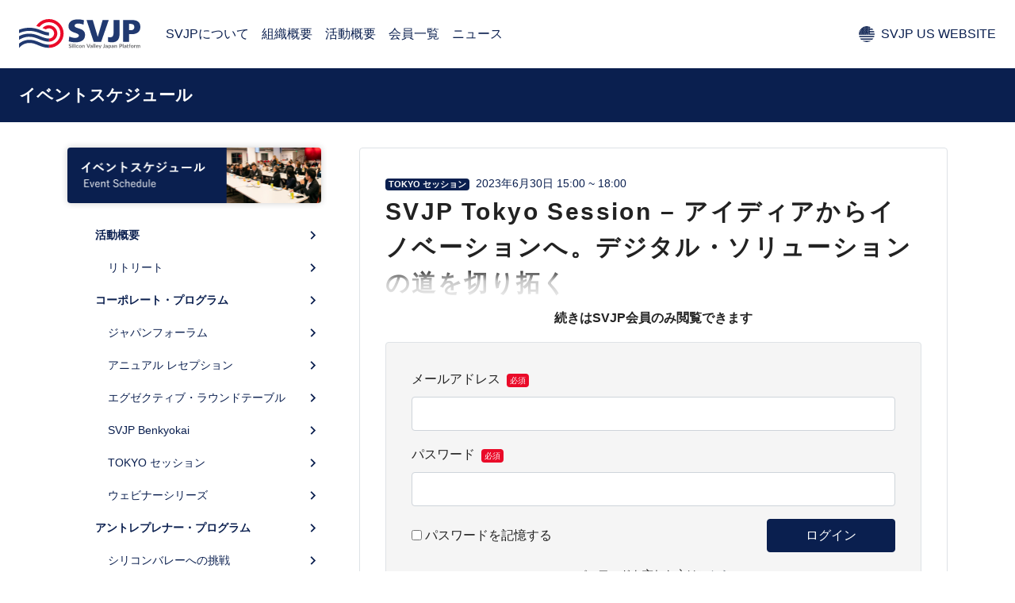

--- FILE ---
content_type: text/html; charset=UTF-8
request_url: https://svjp.org/events/svjp-tokyo-session-202306
body_size: 36269
content:
<!DOCTYPE html>
<html>
<head>
  <meta content="IE=edge,chrome=1" http-equiv="X-UA-Compatible" />
  <meta content="width=device-width,initial-scale=1.0,minimum-scale=1.0,maximum-scale=1.0,user-scalable=no" name="viewport" />
  <meta charset="utf-8" />
  <link href="https://svjp.org/wp-content/themes/svjp/assets/dist/stylesheets/app.css" rel="stylesheet" />
  <script src="https://ajax.googleapis.com/ajax/libs/jquery/2.2.4/jquery.min.js"></script>
  <script src="https://cdnjs.cloudflare.com/ajax/libs/popper.js/1.14.7/umd/popper.min.js"></script>
  <script src="https://stackpath.bootstrapcdn.com/bootstrap/4.3.1/js/bootstrap.min.js"></script>
  <meta property="og:image" content="https://svjp.org/wp-content/themes/svjp/assets/dist/images/icon-facebook.jpg">
  <link rel="shortcut icon" href="https://svjp.org/wp-content/themes/svjp/assets/dist/images/favicon.ico">
  <link rel="apple-touch-icon-precomposed" href="https://svjp.org/wp-content/themes/svjp/assets/dist/images/apple-touch-icon-precomposed.png">
  <title>SVJP Tokyo Session &#8211; アイディアからイノベーションへ。デジタル・ソリューションの道を切り拓く | SVJP</title>
<meta name='robots' content='max-image-preview:large' />
<link rel="alternate" title="oEmbed (JSON)" type="application/json+oembed" href="https://svjp.org/wp-json/oembed/1.0/embed?url=https%3A%2F%2Fsvjp.org%2Fevents%2Fsvjp-tokyo-session-202306" />
<link rel="alternate" title="oEmbed (XML)" type="text/xml+oembed" href="https://svjp.org/wp-json/oembed/1.0/embed?url=https%3A%2F%2Fsvjp.org%2Fevents%2Fsvjp-tokyo-session-202306&#038;format=xml" />
<style id='wp-img-auto-sizes-contain-inline-css' type='text/css'>
img:is([sizes=auto i],[sizes^="auto," i]){contain-intrinsic-size:3000px 1500px}
/*# sourceURL=wp-img-auto-sizes-contain-inline-css */
</style>
<style id='wp-block-library-inline-css' type='text/css'>
:root{--wp-block-synced-color:#7a00df;--wp-block-synced-color--rgb:122,0,223;--wp-bound-block-color:var(--wp-block-synced-color);--wp-editor-canvas-background:#ddd;--wp-admin-theme-color:#007cba;--wp-admin-theme-color--rgb:0,124,186;--wp-admin-theme-color-darker-10:#006ba1;--wp-admin-theme-color-darker-10--rgb:0,107,160.5;--wp-admin-theme-color-darker-20:#005a87;--wp-admin-theme-color-darker-20--rgb:0,90,135;--wp-admin-border-width-focus:2px}@media (min-resolution:192dpi){:root{--wp-admin-border-width-focus:1.5px}}.wp-element-button{cursor:pointer}:root .has-very-light-gray-background-color{background-color:#eee}:root .has-very-dark-gray-background-color{background-color:#313131}:root .has-very-light-gray-color{color:#eee}:root .has-very-dark-gray-color{color:#313131}:root .has-vivid-green-cyan-to-vivid-cyan-blue-gradient-background{background:linear-gradient(135deg,#00d084,#0693e3)}:root .has-purple-crush-gradient-background{background:linear-gradient(135deg,#34e2e4,#4721fb 50%,#ab1dfe)}:root .has-hazy-dawn-gradient-background{background:linear-gradient(135deg,#faaca8,#dad0ec)}:root .has-subdued-olive-gradient-background{background:linear-gradient(135deg,#fafae1,#67a671)}:root .has-atomic-cream-gradient-background{background:linear-gradient(135deg,#fdd79a,#004a59)}:root .has-nightshade-gradient-background{background:linear-gradient(135deg,#330968,#31cdcf)}:root .has-midnight-gradient-background{background:linear-gradient(135deg,#020381,#2874fc)}:root{--wp--preset--font-size--normal:16px;--wp--preset--font-size--huge:42px}.has-regular-font-size{font-size:1em}.has-larger-font-size{font-size:2.625em}.has-normal-font-size{font-size:var(--wp--preset--font-size--normal)}.has-huge-font-size{font-size:var(--wp--preset--font-size--huge)}.has-text-align-center{text-align:center}.has-text-align-left{text-align:left}.has-text-align-right{text-align:right}.has-fit-text{white-space:nowrap!important}#end-resizable-editor-section{display:none}.aligncenter{clear:both}.items-justified-left{justify-content:flex-start}.items-justified-center{justify-content:center}.items-justified-right{justify-content:flex-end}.items-justified-space-between{justify-content:space-between}.screen-reader-text{border:0;clip-path:inset(50%);height:1px;margin:-1px;overflow:hidden;padding:0;position:absolute;width:1px;word-wrap:normal!important}.screen-reader-text:focus{background-color:#ddd;clip-path:none;color:#444;display:block;font-size:1em;height:auto;left:5px;line-height:normal;padding:15px 23px 14px;text-decoration:none;top:5px;width:auto;z-index:100000}html :where(.has-border-color){border-style:solid}html :where([style*=border-top-color]){border-top-style:solid}html :where([style*=border-right-color]){border-right-style:solid}html :where([style*=border-bottom-color]){border-bottom-style:solid}html :where([style*=border-left-color]){border-left-style:solid}html :where([style*=border-width]){border-style:solid}html :where([style*=border-top-width]){border-top-style:solid}html :where([style*=border-right-width]){border-right-style:solid}html :where([style*=border-bottom-width]){border-bottom-style:solid}html :where([style*=border-left-width]){border-left-style:solid}html :where(img[class*=wp-image-]){height:auto;max-width:100%}:where(figure){margin:0 0 1em}html :where(.is-position-sticky){--wp-admin--admin-bar--position-offset:var(--wp-admin--admin-bar--height,0px)}@media screen and (max-width:600px){html :where(.is-position-sticky){--wp-admin--admin-bar--position-offset:0px}}

/*# sourceURL=wp-block-library-inline-css */
</style><style id='global-styles-inline-css' type='text/css'>
:root{--wp--preset--aspect-ratio--square: 1;--wp--preset--aspect-ratio--4-3: 4/3;--wp--preset--aspect-ratio--3-4: 3/4;--wp--preset--aspect-ratio--3-2: 3/2;--wp--preset--aspect-ratio--2-3: 2/3;--wp--preset--aspect-ratio--16-9: 16/9;--wp--preset--aspect-ratio--9-16: 9/16;--wp--preset--color--black: #000000;--wp--preset--color--cyan-bluish-gray: #abb8c3;--wp--preset--color--white: #ffffff;--wp--preset--color--pale-pink: #f78da7;--wp--preset--color--vivid-red: #cf2e2e;--wp--preset--color--luminous-vivid-orange: #ff6900;--wp--preset--color--luminous-vivid-amber: #fcb900;--wp--preset--color--light-green-cyan: #7bdcb5;--wp--preset--color--vivid-green-cyan: #00d084;--wp--preset--color--pale-cyan-blue: #8ed1fc;--wp--preset--color--vivid-cyan-blue: #0693e3;--wp--preset--color--vivid-purple: #9b51e0;--wp--preset--gradient--vivid-cyan-blue-to-vivid-purple: linear-gradient(135deg,rgb(6,147,227) 0%,rgb(155,81,224) 100%);--wp--preset--gradient--light-green-cyan-to-vivid-green-cyan: linear-gradient(135deg,rgb(122,220,180) 0%,rgb(0,208,130) 100%);--wp--preset--gradient--luminous-vivid-amber-to-luminous-vivid-orange: linear-gradient(135deg,rgb(252,185,0) 0%,rgb(255,105,0) 100%);--wp--preset--gradient--luminous-vivid-orange-to-vivid-red: linear-gradient(135deg,rgb(255,105,0) 0%,rgb(207,46,46) 100%);--wp--preset--gradient--very-light-gray-to-cyan-bluish-gray: linear-gradient(135deg,rgb(238,238,238) 0%,rgb(169,184,195) 100%);--wp--preset--gradient--cool-to-warm-spectrum: linear-gradient(135deg,rgb(74,234,220) 0%,rgb(151,120,209) 20%,rgb(207,42,186) 40%,rgb(238,44,130) 60%,rgb(251,105,98) 80%,rgb(254,248,76) 100%);--wp--preset--gradient--blush-light-purple: linear-gradient(135deg,rgb(255,206,236) 0%,rgb(152,150,240) 100%);--wp--preset--gradient--blush-bordeaux: linear-gradient(135deg,rgb(254,205,165) 0%,rgb(254,45,45) 50%,rgb(107,0,62) 100%);--wp--preset--gradient--luminous-dusk: linear-gradient(135deg,rgb(255,203,112) 0%,rgb(199,81,192) 50%,rgb(65,88,208) 100%);--wp--preset--gradient--pale-ocean: linear-gradient(135deg,rgb(255,245,203) 0%,rgb(182,227,212) 50%,rgb(51,167,181) 100%);--wp--preset--gradient--electric-grass: linear-gradient(135deg,rgb(202,248,128) 0%,rgb(113,206,126) 100%);--wp--preset--gradient--midnight: linear-gradient(135deg,rgb(2,3,129) 0%,rgb(40,116,252) 100%);--wp--preset--font-size--small: 13px;--wp--preset--font-size--medium: 20px;--wp--preset--font-size--large: 36px;--wp--preset--font-size--x-large: 42px;--wp--preset--spacing--20: 0.44rem;--wp--preset--spacing--30: 0.67rem;--wp--preset--spacing--40: 1rem;--wp--preset--spacing--50: 1.5rem;--wp--preset--spacing--60: 2.25rem;--wp--preset--spacing--70: 3.38rem;--wp--preset--spacing--80: 5.06rem;--wp--preset--shadow--natural: 6px 6px 9px rgba(0, 0, 0, 0.2);--wp--preset--shadow--deep: 12px 12px 50px rgba(0, 0, 0, 0.4);--wp--preset--shadow--sharp: 6px 6px 0px rgba(0, 0, 0, 0.2);--wp--preset--shadow--outlined: 6px 6px 0px -3px rgb(255, 255, 255), 6px 6px rgb(0, 0, 0);--wp--preset--shadow--crisp: 6px 6px 0px rgb(0, 0, 0);}:where(.is-layout-flex){gap: 0.5em;}:where(.is-layout-grid){gap: 0.5em;}body .is-layout-flex{display: flex;}.is-layout-flex{flex-wrap: wrap;align-items: center;}.is-layout-flex > :is(*, div){margin: 0;}body .is-layout-grid{display: grid;}.is-layout-grid > :is(*, div){margin: 0;}:where(.wp-block-columns.is-layout-flex){gap: 2em;}:where(.wp-block-columns.is-layout-grid){gap: 2em;}:where(.wp-block-post-template.is-layout-flex){gap: 1.25em;}:where(.wp-block-post-template.is-layout-grid){gap: 1.25em;}.has-black-color{color: var(--wp--preset--color--black) !important;}.has-cyan-bluish-gray-color{color: var(--wp--preset--color--cyan-bluish-gray) !important;}.has-white-color{color: var(--wp--preset--color--white) !important;}.has-pale-pink-color{color: var(--wp--preset--color--pale-pink) !important;}.has-vivid-red-color{color: var(--wp--preset--color--vivid-red) !important;}.has-luminous-vivid-orange-color{color: var(--wp--preset--color--luminous-vivid-orange) !important;}.has-luminous-vivid-amber-color{color: var(--wp--preset--color--luminous-vivid-amber) !important;}.has-light-green-cyan-color{color: var(--wp--preset--color--light-green-cyan) !important;}.has-vivid-green-cyan-color{color: var(--wp--preset--color--vivid-green-cyan) !important;}.has-pale-cyan-blue-color{color: var(--wp--preset--color--pale-cyan-blue) !important;}.has-vivid-cyan-blue-color{color: var(--wp--preset--color--vivid-cyan-blue) !important;}.has-vivid-purple-color{color: var(--wp--preset--color--vivid-purple) !important;}.has-black-background-color{background-color: var(--wp--preset--color--black) !important;}.has-cyan-bluish-gray-background-color{background-color: var(--wp--preset--color--cyan-bluish-gray) !important;}.has-white-background-color{background-color: var(--wp--preset--color--white) !important;}.has-pale-pink-background-color{background-color: var(--wp--preset--color--pale-pink) !important;}.has-vivid-red-background-color{background-color: var(--wp--preset--color--vivid-red) !important;}.has-luminous-vivid-orange-background-color{background-color: var(--wp--preset--color--luminous-vivid-orange) !important;}.has-luminous-vivid-amber-background-color{background-color: var(--wp--preset--color--luminous-vivid-amber) !important;}.has-light-green-cyan-background-color{background-color: var(--wp--preset--color--light-green-cyan) !important;}.has-vivid-green-cyan-background-color{background-color: var(--wp--preset--color--vivid-green-cyan) !important;}.has-pale-cyan-blue-background-color{background-color: var(--wp--preset--color--pale-cyan-blue) !important;}.has-vivid-cyan-blue-background-color{background-color: var(--wp--preset--color--vivid-cyan-blue) !important;}.has-vivid-purple-background-color{background-color: var(--wp--preset--color--vivid-purple) !important;}.has-black-border-color{border-color: var(--wp--preset--color--black) !important;}.has-cyan-bluish-gray-border-color{border-color: var(--wp--preset--color--cyan-bluish-gray) !important;}.has-white-border-color{border-color: var(--wp--preset--color--white) !important;}.has-pale-pink-border-color{border-color: var(--wp--preset--color--pale-pink) !important;}.has-vivid-red-border-color{border-color: var(--wp--preset--color--vivid-red) !important;}.has-luminous-vivid-orange-border-color{border-color: var(--wp--preset--color--luminous-vivid-orange) !important;}.has-luminous-vivid-amber-border-color{border-color: var(--wp--preset--color--luminous-vivid-amber) !important;}.has-light-green-cyan-border-color{border-color: var(--wp--preset--color--light-green-cyan) !important;}.has-vivid-green-cyan-border-color{border-color: var(--wp--preset--color--vivid-green-cyan) !important;}.has-pale-cyan-blue-border-color{border-color: var(--wp--preset--color--pale-cyan-blue) !important;}.has-vivid-cyan-blue-border-color{border-color: var(--wp--preset--color--vivid-cyan-blue) !important;}.has-vivid-purple-border-color{border-color: var(--wp--preset--color--vivid-purple) !important;}.has-vivid-cyan-blue-to-vivid-purple-gradient-background{background: var(--wp--preset--gradient--vivid-cyan-blue-to-vivid-purple) !important;}.has-light-green-cyan-to-vivid-green-cyan-gradient-background{background: var(--wp--preset--gradient--light-green-cyan-to-vivid-green-cyan) !important;}.has-luminous-vivid-amber-to-luminous-vivid-orange-gradient-background{background: var(--wp--preset--gradient--luminous-vivid-amber-to-luminous-vivid-orange) !important;}.has-luminous-vivid-orange-to-vivid-red-gradient-background{background: var(--wp--preset--gradient--luminous-vivid-orange-to-vivid-red) !important;}.has-very-light-gray-to-cyan-bluish-gray-gradient-background{background: var(--wp--preset--gradient--very-light-gray-to-cyan-bluish-gray) !important;}.has-cool-to-warm-spectrum-gradient-background{background: var(--wp--preset--gradient--cool-to-warm-spectrum) !important;}.has-blush-light-purple-gradient-background{background: var(--wp--preset--gradient--blush-light-purple) !important;}.has-blush-bordeaux-gradient-background{background: var(--wp--preset--gradient--blush-bordeaux) !important;}.has-luminous-dusk-gradient-background{background: var(--wp--preset--gradient--luminous-dusk) !important;}.has-pale-ocean-gradient-background{background: var(--wp--preset--gradient--pale-ocean) !important;}.has-electric-grass-gradient-background{background: var(--wp--preset--gradient--electric-grass) !important;}.has-midnight-gradient-background{background: var(--wp--preset--gradient--midnight) !important;}.has-small-font-size{font-size: var(--wp--preset--font-size--small) !important;}.has-medium-font-size{font-size: var(--wp--preset--font-size--medium) !important;}.has-large-font-size{font-size: var(--wp--preset--font-size--large) !important;}.has-x-large-font-size{font-size: var(--wp--preset--font-size--x-large) !important;}
/*# sourceURL=global-styles-inline-css */
</style>

<style id='classic-theme-styles-inline-css' type='text/css'>
/*! This file is auto-generated */
.wp-block-button__link{color:#fff;background-color:#32373c;border-radius:9999px;box-shadow:none;text-decoration:none;padding:calc(.667em + 2px) calc(1.333em + 2px);font-size:1.125em}.wp-block-file__button{background:#32373c;color:#fff;text-decoration:none}
/*# sourceURL=/wp-includes/css/classic-themes.min.css */
</style>
<link rel='stylesheet' id='contact-form-7-css' href='https://svjp.org/wp-content/plugins/contact-form-7/includes/css/styles.css?ver=6.1.4' type='text/css' media='all' />
<link rel='stylesheet' id='etn-icon-css' href='https://svjp.org/wp-content/plugins/wp-event-solution/assets/css/etn-icon.css?ver=4.0.52' type='text/css' media='all' />
<link rel='stylesheet' id='etn-public-css-css' href='https://svjp.org/wp-content/plugins/wp-event-solution/build/css/event-manager-public-styles.css?ver=4.0.52' type='text/css' media='all' />
<link rel='stylesheet' id='wp-members-css' href='https://svjp.org/wp-content/themes/svjp/assets/dist/stylesheets/app.css?ver=3.5.5.1' type='text/css' media='all' />
<link rel="https://api.w.org/" href="https://svjp.org/wp-json/" /><link rel="EditURI" type="application/rsd+xml" title="RSD" href="https://svjp.org/xmlrpc.php?rsd" />
<meta name="generator" content="WordPress 6.9" />
<link rel="canonical" href="https://svjp.org/events/svjp-tokyo-session-202306" />
<link rel='shortlink' href='https://svjp.org/?p=2189' />
  <script>
    (function(i,s,o,g,r,a,m){i['GoogleAnalyticsObject']=r;i[r]=i[r]||function(){
    (i[r].q=i[r].q||[]).push(arguments)},i[r].l=1*new Date();a=s.createElement(o),
    m=s.getElementsByTagName(o)[0];a.async=1;a.src=g;m.parentNode.insertBefore(a,m)
    })(window,document,'script','https://www.google-analytics.com/analytics.js','ga');
    ga('create', 'UA-82257417-1', 'auto');
    ga('send', 'pageview');
  </script>
<style id='etn-custom-css-inline-css' type='text/css'>

        .etn-event-single-content-wrap .etn-event-meta .etn-event-category span,
        .etn-event-item .etn-event-footer .etn-atend-btn .etn-btn-border,
        .etn-btn.etn-btn-border, .attr-btn-primary.etn-btn-border,
        .etn-attendee-form .etn-btn.etn-btn-border,
        .etn-ticket-widget .etn-btn.etn-btn-border,
        .etn-settings-dashboard .button-primary.etn-btn-border,
        .etn-single-speaker-item .etn-speaker-content a:hover,
        .etn-event-style2 .etn-event-date,
        .etn-event-style3 .etn-event-content .etn-title a:hover,
        .event-tab-wrapper ul li a.etn-tab-a,
        .etn-speaker-item.style-3:hover .etn-speaker-content .etn-title a,
		.etn-variable-ticket-widget .ticket-header,
		.events_calendar_list .calendar-event-details:hover .calendar-event-title,
        .etn-event-item:hover .etn-title a,
		.etn-recurring-widget .etn-date-text,
		
		.etn-event-header ul li i {
            color: #5D78FF;
        }
        .etn-event-item .etn-event-category span,
        .etn-btn, .attr-btn-primary,
        .etn-attendee-form .etn-btn,
        .etn-ticket-widget .etn-btn,
        .schedule-list-1 .schedule-header,
        .speaker-style4 .etn-speaker-content .etn-title a,
        .etn-speaker-details3 .speaker-title-info,
        .etn-event-slider .swiper-pagination-bullet, .etn-speaker-slider .swiper-pagination-bullet,
        .etn-event-slider .swiper-button-next, .etn-event-slider .swiper-button-prev,
        .etn-speaker-slider .swiper-button-next, .etn-speaker-slider .swiper-button-prev,
        .etn-single-speaker-item .etn-speaker-thumb .etn-speakers-social a,
        .etn-event-header .etn-event-countdown-wrap .etn-count-item,
        .schedule-tab-1 .etn-nav li a.etn-active,
        .schedule-list-wrapper .schedule-listing.multi-schedule-list .schedule-slot-time,
        .etn-speaker-item.style-3 .etn-speaker-content .etn-speakers-social a,
        .event-tab-wrapper ul li a.etn-tab-a.etn-active,
        .etn-btn, button.etn-btn.etn-btn-primary,
        .etn-schedule-style-3 ul li:before,
        .etn-zoom-btn,
        .cat-radio-btn-list [type=radio]:checked+label:after,
        .cat-radio-btn-list [type=radio]:not(:checked)+label:after,
        .etn-default-calendar-style .fc-button:hover,
        .etn-default-calendar-style .fc-state-highlight,
		.etn-calender-list a:hover,
        .events_calendar_standard .cat-dropdown-list select,
		.etn-event-banner-wrap,
		.events_calendar_list .calendar-event-details .calendar-event-content .calendar-event-category-wrap .etn-event-category,
		.etn-variable-ticket-widget .etn-add-to-cart-block,
		.etn-recurring-event-wrapper #seeMore,
		.more-event-tag,
        .etn-settings-dashboard .button-primary{
            background-color: #5D78FF;
        }

        .etn-event-item .etn-event-footer .etn-atend-btn .etn-btn-border,
        .etn-btn.etn-btn-border, .attr-btn-primary.etn-btn-border,
        .etn-attendee-form .etn-btn.etn-btn-border,
        .etn-ticket-widget .etn-btn.etn-btn-border,
        .event-tab-wrapper ul li a.etn-tab-a,
        .event-tab-wrapper ul li a.etn-tab-a.etn-active,
        .etn-schedule-style-3 ul li:after,
        .etn-default-calendar-style .fc-ltr .fc-basic-view .fc-day-top.fc-today .fc-day-number,
        .etn-default-calendar-style .fc-button:hover,
		.etn-variable-ticket-widget .etn-variable-total-price,
        .etn-settings-dashboard .button-primary.etn-btn-border{
            border-color: #5D78FF;
        }
        .schedule-tab-wrapper .etn-nav li a.etn-active,
        .etn-speaker-item.style-3 .etn-speaker-content{
            border-bottom-color: #5D78FF;
        }
        .schedule-tab-wrapper .etn-nav li a:after,
        .etn-event-list2 .etn-event-content,
        .schedule-tab-1 .etn-nav li a.etn-active:after{
            border-color: #5D78FF transparent transparent transparent;
        }

        .etn-default-calendar-style .fc .fc-daygrid-bg-harness:first-of-type:before{
            background-color: #5D78FF2A;
        }
		 .sidebar .etn-default-calendar-style .fc .fc-daygrid-bg-harness:nth-of-type(1)::before,
		 .left-sidebar .etn-default-calendar-style .fc .fc-daygrid-bg-harness:nth-of-type(1)::before,
		 .right-sidebar .etn-default-calendar-style .fc .fc-daygrid-bg-harness:nth-of-type(1)::before,
		  .widget .etn-default-calendar-style .fc .fc-daygrid-bg-harness:nth-of-type(1)::before,
		   .widgets .etn-default-calendar-style .fc .fc-daygrid-bg-harness:nth-of-type(1)::before,
		   .main-sidebar .etn-default-calendar-style .fc .fc-daygrid-bg-harness:nth-of-type(1)::before,
		    #sidebar .etn-default-calendar-style .fc .fc-daygrid-bg-harness:nth-of-type(1)::before{
				background-color: #5D78FF;
		 }


        .etn-event-item .etn-event-location,
        .etn-event-tag-list a:hover,
        .etn-schedule-wrap .etn-schedule-info .etn-schedule-time{
            color: ;
        }
        .etn-event-tag-list a:hover{
            border-color: ;
        }
        .etn-btn:hover, .attr-btn-primary:hover,
        .etn-attendee-form .etn-btn:hover,
        .etn-ticket-widget .etn-btn:hover,
        .speaker-style4 .etn-speaker-content p,
        .etn-btn, button.etn-btn.etn-btn-primary:hover,
        .etn-zoom-btn,
		.events_calendar_list .calendar-event-details .event-calendar-action .etn-btn, .events_calendar_list .calendar-event-details .event-calendar-action .etn-price.event-calendar-details-btn,
        .etn-speaker-item.style-3 .etn-speaker-content .etn-speakers-social a:hover,
        .etn-single-speaker-item .etn-speaker-thumb .etn-speakers-social a:hover,
		.etn-recurring-event-wrapper #seeMore:hover, .etn-recurring-event-wrapper #seeMore:focus,
        .etn-settings-dashboard .button-primary:hover{
            background-color: ;
        }
		.events_calendar_list .calendar-event-details .event-calendar-action .etn-btn {
			max-width: 120px;
			display: block;
			text-align: center;
			margin-left: auto;
		}
/*# sourceURL=etn-custom-css-inline-css */
</style>
</head>
<body class="drawer drawer--left">
<div class="l-header">
  <a href="https://svjp.org" class="l-header__brand"><img src="https://svjp.org/wp-content/themes/svjp/assets/dist/images/logo.svg" alt="" width="180" /></a>
  <nav class="p-nav">
    <a href="https://svjp.org/about" class="p-nav__item">SVJPについて</a>
    <a href="https://svjp.org/organizations" class="p-nav__item">組織概要</a>
    <a href="https://svjp.org/activities" class="p-nav__item">活動概要</a>
    <a href="https://svjp.org/members" class="p-nav__item">会員一覧</a>
    <a href="https://svjp.org/news" class="p-nav__item">ニュース</a>
        <a href="https://en.svjp.org/" class="p-nav__item --language"><img src="https://svjp.org/wp-content/themes/svjp/assets/dist/images/icon-us.svg" alt="" /><span>SVJP US WEBSITE</span></a>
    <a href="#" class="p-nav__item p-nav__hamburger drawer-toggle"><img src="https://svjp.org/wp-content/themes/svjp/assets/dist/images/icon-hamburger.svg" alt="" width="24" /></a>
  </nav>
</div>
<div class="p-jumbotron">
  <h1 class="p-jumbotron__heading">イベントスケジュール</h1>
</div>
<div class="container">
  <div class="l-content">
    <div class="l-content__nav">
      <div class="p-lnav">
        <div class="p-lnav">
  <a href="https://svjp.org/events/" class="p-lnav__banner"><img src="https://svjp.org/wp-content/themes/svjp/assets/dist/images/activity/bnr-event.png" alt="イベントスケジュール"></a>
  <a href="https://svjp.org/activities/" class="p-lnav__item --parent">活動概要</a>
      <a href="https://svjp.org/activity/retreat" class="p-lnav__item --child">リトリート</a>
      <a href="https://svjp.org/activity/corporate" class="p-lnav__item --parent">コーポレート・プログラム</a>
      <a href="https://svjp.org/activity/japan-forum" class="p-lnav__item --child">ジャパンフォーラム</a>
      <a href="https://svjp.org/activity/annual-reception" class="p-lnav__item --child">アニュアル レセプション</a>
      <a href="https://svjp.org/activity/executive-round-table" class="p-lnav__item --child">エグゼクティブ・ラウンドテーブル</a>
      <a href="https://svjp.org/activity/svjp-benkyokai" class="p-lnav__item --child">SVJP Benkyokai</a>
      <a href="https://svjp.org/activity/tokyo-session" class="p-lnav__item --child">TOKYO セッション</a>
      <a href="https://svjp.org/activity/webinar" class="p-lnav__item --child">ウェビナーシリーズ</a>
      <a href="https://svjp.org/activity/entrepreneur" class="p-lnav__item --parent">アントレプレナー・プログラム</a>
      <a href="https://svjp.org/activity/road-to-silicon-valley" class="p-lnav__item --child">シリコンバレーへの挑戦</a>
      <a href="https://svjp.org/activity/technologist-by-svjp" class="p-lnav__item --child">テクノロジスト by SVJP</a>
      <a href="https://svjp.org/activity/entrepreneur-round-table" class="p-lnav__item --child">アントレプレナー・ラウンドテーブル</a>
      <a href="https://svjp.org/activity/design-trip" class="p-lnav__item --child">デザイントリップ</a>
      <a href="https://svjp.org/activity/matcha" class="p-lnav__item --child">オンラインミートアップ "Matcha"</a>
      <a href="https://svjp.org/activity/etc" class="p-lnav__item --parent">その他</a>
  </div>


      </div>
    </div>
    <div class="l-content__main">
      <div class="l-article --event">
                  <div class="l-article__header">
            <div class="p-event__date">
                                                              <span class="badge badge-primary mr-1">TOKYO セッション</span>
                                                            2023年6月30日                                  15:00 ~ 18:00                                          </div>
            <header class="l-article__title">
              <h1>SVJP Tokyo Session &#8211; アイディアからイノベーションへ。デジタル・ソリューションの道を切り拓く</h1>
            </header>
          </div>
          <div class="l-article__content">
            <div id="wpmem_restricted_msg"><p>続きはSVJP会員のみ閲覧できます</p></div><div id="wpmem_login"><a id="login"></a><form action="https://svjp.org/events/svjp-tokyo-session-202306" method="POST" id="wpmem_login_form" class="form"><input type="hidden" id="_wpmem_login_nonce" name="_wpmem_login_nonce" value="4347ecc095" /><input type="hidden" name="_wp_http_referer" value="/events/svjp-tokyo-session-202306" /><fieldset><legend>既存ユーザのログイン</legend><label for="log">メールアドレス</label><div class="div_text"><input name="log" type="text" id="log" value="" class="username" required  /></div><label for="pwd">パスワード</label><div class="div_text"><input name="pwd" type="password" id="pwd" class="password" required  /></div><input name="a" type="hidden" value="login" /><input name="redirect_to" type="hidden" value="https://svjp.org/events/svjp-tokyo-session-202306" /><div class="button_div"><input name="rememberme" type="checkbox" id="rememberme" value="forever" />&nbsp;<label for="rememberme">パスワードを記憶する</label>&nbsp;&nbsp;<input type="submit" name="Submit" value="ログイン" class="buttons" /></div><div class="link-text"><span class="link-text-forgot">パスワードを忘れた方は<a href="https://svjp.org/wp-login.php?action=lostpassword">こちら</a></span></div></fieldset></form></div>          </div>
                        </div>
    </div>
  </div>
</div>

<footer class="l-footer">
  <div class="container">
    <div class="l-footer__nav">
      <div class="row">
        <div class="col-md-5">
          <div class="l-footer__heading"><a href="https://svjp.org/organizations">組織概要</a></div>
          <div class="row">
            <div class="col-sm-6">
              <a href="https://svjp.org/about" class="l-footer__link">SVJPについて</a>
              <a href="https://svjp.org/organizations" class="l-footer__link">組織概要</a>
              <a href="https://svjp.org/organization/adviser" class="l-footer__link">アドバイザー</a>
              <a href="https://svjp.org/organization/committee" class="l-footer__link">エグゼクティブ・コミッティー</a>
              <a href="https://svjp.org/organization/staff" class="l-footer__link">事務局</a>
              <a href="https://svjp.org/co-organizer" class="l-footer__link">共催団体</a>
            </div>
            <div class="col-sm-6">
              <a href="https://svjp.org/members" class="l-footer__link">会員一覧</a>
              <a href="https://svjp.org/news" class="l-footer__link">ニュース</a>
              <a href="https://svjp.org/terms" class="l-footer__link">利用規約</a>
              <a href="https://svjp.org/disclaimer" class="l-footer__link">免責事項</a>
              <a href="https://svjp.org/privacy-policy" class="l-footer__link">個人情報保護方針</a>
              <a href="https://svjp.org/contact" class="l-footer__link">お問い合わせ</a>
            </div>
          </div>
        </div>
        <div class="col-md-7">
          <div class="l-footer__heading"><a href="https://svjp.org/activities">活動概要</a></div>
          <div class="row">
            <div class="col-md-6">
              <div class="l-footer__heading --sub"><a href="https://svjp.org/activity/corporate">コーポレート・プログラム</a></div>
                                            <a href="https://svjp.org/activity/retreat" class="l-footer__link">リトリート</a>
                                            <a href="https://svjp.org/activity/japan-forum" class="l-footer__link">ジャパンフォーラム</a>
                                            <a href="https://svjp.org/activity/annual-reception" class="l-footer__link">アニュアル レセプション</a>
                                            <a href="https://svjp.org/activity/executive-round-table" class="l-footer__link">エグゼクティブ・ラウンドテーブル</a>
                                            <a href="https://svjp.org/activity/svjp-benkyokai" class="l-footer__link">SVJP Benkyokai</a>
                                            <a href="https://svjp.org/activity/tokyo-session" class="l-footer__link">TOKYO セッション</a>
                                            <a href="https://svjp.org/activity/webinar" class="l-footer__link">ウェビナーシリーズ</a>
                          </div>
            <div class="col-md-6">
              <div class="l-footer__heading --sub"><a href="https://svjp.org/activity/entrepreneur">アントレプレナー・プログラム</a></div>
                                            <a href="https://svjp.org/activity/road-to-silicon-valley" class="l-footer__link">シリコンバレーへの挑戦</a>
                                            <a href="https://svjp.org/activity/technologist-by-svjp" class="l-footer__link">テクノロジスト by SVJP</a>
                                            <a href="https://svjp.org/activity/entrepreneur-round-table" class="l-footer__link">アントレプレナー・ラウンドテーブル</a>
                                            <a href="https://svjp.org/activity/design-trip" class="l-footer__link">デザイントリップ</a>
                                            <a href="https://svjp.org/activity/matcha" class="l-footer__link">オンラインミートアップ "Matcha"</a>
                          </div>
          </div>
        </div>
      </div>
    </div>
    <div class="l-footer__copyright"><small>2026 SVJP All Rights Reserved.</small><img src="https://svjp.org/wp-content/themes/svjp/assets/dist/images/logo-white.svg" alt="SVJP" /></div>
  </div>
</footer>
<div class="drawer-nav">
  <ul class="drawer-menu">
    <li><a href="" class="drawer-brand"><img src="https://svjp.org/wp-content/themes/svjp/assets/dist/images/logo.svg" alt="SVJP" /></a></li>
    <li><a href="https://svjp.org/about" class="drawer-menu-item">SVJPについて</a></li>
    <li><a href="https://svjp.org/organizations" class="drawer-menu-item">組織概要</a></li>
    <li><a href="https://svjp.org/activities" class="drawer-menu-item">活動概要</a></li>
    <li><a href="https://svjp.org/members" class="drawer-menu-item">会員一覧</a></li>
    <li><a href="https://svjp.org/news" class="drawer-menu-item">ニュース</a></li>
    <li><a href="https://svjp.org/terms" class="drawer-menu-item">利用規約</a></li>
    <li><a href="https://svjp.org/disclaimer" class="drawer-menu-item">免責事項</a></li>
    <li><a href="https://svjp.org/privacy-policy" class="drawer-menu-item">個人情報保護方針</a></li>
    <li><a href="https://svjp.org/contact" class="drawer-menu-item">お問い合わせ</a></li>
  </ul>
</div>


  <script src="https://cdn.jsdelivr.net/npm/slick-carousel@1.8.1/slick/slick.min.js"></script>
  <script src="https://cdnjs.cloudflare.com/ajax/libs/iScroll/5.2.0/iscroll.min.js"></script>
  <script src="https://cdnjs.cloudflare.com/ajax/libs/drawer/3.2.2/js/drawer.min.js"></script>
  <script src="https://cdn.jsdelivr.net/npm/luminous-lightbox@2.3.2/dist/luminous.min.js"></script>
  <script src="https://svjp.org/wp-content/themes/svjp/assets/dist/javascripts/app.js"></script>
  <script type="speculationrules">
{"prefetch":[{"source":"document","where":{"and":[{"href_matches":"/*"},{"not":{"href_matches":["/wp-*.php","/wp-admin/*","/wp-content/uploads/*","/wp-content/*","/wp-content/plugins/*","/wp-content/themes/svjp/*","/*\\?(.+)"]}},{"not":{"selector_matches":"a[rel~=\"nofollow\"]"}},{"not":{"selector_matches":".no-prefetch, .no-prefetch a"}}]},"eagerness":"conservative"}]}
</script>
<script type="text/javascript" src="https://svjp.org/wp-includes/js/dist/hooks.min.js?ver=dd5603f07f9220ed27f1" id="wp-hooks-js"></script>
<script type="text/javascript" src="https://svjp.org/wp-includes/js/dist/i18n.min.js?ver=c26c3dc7bed366793375" id="wp-i18n-js"></script>
<script type="text/javascript" id="wp-i18n-js-after">
/* <![CDATA[ */
wp.i18n.setLocaleData( { 'text direction\u0004ltr': [ 'ltr' ] } );
//# sourceURL=wp-i18n-js-after
/* ]]> */
</script>
<script type="text/javascript" src="https://svjp.org/wp-content/plugins/contact-form-7/includes/swv/js/index.js?ver=6.1.4" id="swv-js"></script>
<script type="text/javascript" id="contact-form-7-js-translations">
/* <![CDATA[ */
( function( domain, translations ) {
	var localeData = translations.locale_data[ domain ] || translations.locale_data.messages;
	localeData[""].domain = domain;
	wp.i18n.setLocaleData( localeData, domain );
} )( "contact-form-7", {"translation-revision-date":"2025-11-30 08:12:23+0000","generator":"GlotPress\/4.0.3","domain":"messages","locale_data":{"messages":{"":{"domain":"messages","plural-forms":"nplurals=1; plural=0;","lang":"ja_JP"},"This contact form is placed in the wrong place.":["\u3053\u306e\u30b3\u30f3\u30bf\u30af\u30c8\u30d5\u30a9\u30fc\u30e0\u306f\u9593\u9055\u3063\u305f\u4f4d\u7f6e\u306b\u7f6e\u304b\u308c\u3066\u3044\u307e\u3059\u3002"],"Error:":["\u30a8\u30e9\u30fc:"]}},"comment":{"reference":"includes\/js\/index.js"}} );
//# sourceURL=contact-form-7-js-translations
/* ]]> */
</script>
<script type="text/javascript" id="contact-form-7-js-before">
/* <![CDATA[ */
var wpcf7 = {
    "api": {
        "root": "https:\/\/svjp.org\/wp-json\/",
        "namespace": "contact-form-7\/v1"
    }
};
//# sourceURL=contact-form-7-js-before
/* ]]> */
</script>
<script type="text/javascript" src="https://svjp.org/wp-content/plugins/contact-form-7/includes/js/index.js?ver=6.1.4" id="contact-form-7-js"></script>
<script type="text/javascript" src="https://svjp.org/wp-content/plugins/wp-event-solution/build/js/i18n-loader.js?ver=8c994aa33ece729f1210" id="eventin-i18n-js"></script>
</body>
</html>


--- FILE ---
content_type: text/css
request_url: https://svjp.org/wp-content/themes/svjp/assets/dist/stylesheets/app.css
body_size: 295389
content:
@import url(//fonts.googleapis.com/icon?family=Material+Icons);
@import url(//cdn.jsdelivr.net/npm/slick-carousel@1.8.1/slick/slick.css);
@import url(//cdnjs.cloudflare.com/ajax/libs/drawer/3.2.2/css/drawer.min.css);
@import url(//cdn.jsdelivr.net/npm/luminous-lightbox@2.3.2/dist/luminous-basic.min.css);
@charset "UTF-8";/*!
 * Bootstrap v4.5.3 (https://getbootstrap.com/)
 * Copyright 2011-2020 The Bootstrap Authors
 * Copyright 2011-2020 Twitter, Inc.
 * Licensed under MIT (https://github.com/twbs/bootstrap/blob/main/LICENSE)
 */:root{--blue:#007bff;--indigo:#6610f2;--purple:#6f42c1;--pink:#e83e8c;--red:#dc3545;--orange:#fd7e14;--yellow:#ffc107;--green:#28a745;--teal:#20c997;--cyan:#17a2b8;--white:#fff;--gray:#6c757d;--gray-dark:#343a40;--primary:#0a1f4f;--secondary:#ea0b29;--success:#28a745;--info:#17a2b8;--warning:#ffc107;--danger:#ff5252;--light:#f8f9fa;--dark:#343a40;--breakpoint-xs:0;--breakpoint-sm:576px;--breakpoint-md:768px;--breakpoint-lg:992px;--breakpoint-xl:1200px;--font-family-sans-serif:游ゴシック,YuGothic,"ヒラギノ角ゴ ProN W3","Hiragino Kaku Gothic ProN",Arial,メイリオ,Meiryo,sans-serif;--font-family-monospace:SFMono-Regular,Menlo,Monaco,Consolas,"Liberation Mono","Courier New",monospace}*,:after,:before{box-sizing:border-box}html{font-family:sans-serif;line-height:1.15;-webkit-text-size-adjust:100%;-webkit-tap-highlight-color:transparent}article,aside,figcaption,figure,footer,header,hgroup,main,nav,section{display:block}body{margin:0;font-family:游ゴシック,YuGothic,ヒラギノ角ゴ ProN W3,Hiragino Kaku Gothic ProN,Arial,メイリオ,Meiryo,sans-serif;font-size:1rem;font-weight:400;line-height:1.8;color:#222;text-align:left;background-color:#fff}[tabindex="-1"]:focus:not(:focus-visible){outline:0!important}hr{box-sizing:content-box;height:0;overflow:visible}h1,h2,h3,h4,h5,h6,p{margin-top:0;margin-bottom:1rem}abbr[data-original-title],abbr[title]{text-decoration:underline;-webkit-text-decoration:underline dotted;text-decoration:underline dotted;cursor:help;border-bottom:0;-webkit-text-decoration-skip-ink:none;text-decoration-skip-ink:none}address{font-style:normal;line-height:inherit}address,dl,ol,ul{margin-bottom:1rem}dl,ol,ul{margin-top:0}ol ol,ol ul,ul ol,ul ul{margin-bottom:0}dt{font-weight:700}dd{margin-bottom:.5rem;margin-left:0}blockquote{margin:0 0 1rem}b,strong{font-weight:bolder}small{font-size:80%}sub,sup{position:relative;font-size:75%;line-height:0;vertical-align:baseline}sub{bottom:-.25em}sup{top:-.5em}a{color:#0a1f4f;text-decoration:none;background-color:transparent}a:hover{color:#ea0b29;text-decoration:underline}a:not([href]):not([class]),a:not([href]):not([class]):hover{color:inherit;text-decoration:none}code,kbd,pre,samp{font-family:SFMono-Regular,Menlo,Monaco,Consolas,Liberation Mono,Courier New,monospace;font-size:1em}pre{margin-top:0;margin-bottom:1rem;overflow:auto;-ms-overflow-style:scrollbar}figure{margin:0 0 1rem}img{border-style:none}img,svg{vertical-align:middle}svg{overflow:hidden}table{border-collapse:collapse}caption{padding-top:.75rem;padding-bottom:.75rem;color:#6c757d;text-align:left;caption-side:bottom}th{text-align:inherit;text-align:-webkit-match-parent}label{display:inline-block;margin-bottom:.5rem}button{border-radius:0}button:focus{outline:1px dotted;outline:5px auto -webkit-focus-ring-color}button,input,optgroup,select,textarea{margin:0;font-family:inherit;font-size:inherit;line-height:inherit}button,input{overflow:visible}button,select{text-transform:none}[role=button]{cursor:pointer}select{word-wrap:normal}[type=button],[type=reset],[type=submit],button{-webkit-appearance:button}[type=button]:not(:disabled),[type=reset]:not(:disabled),[type=submit]:not(:disabled),button:not(:disabled){cursor:pointer}[type=button]::-moz-focus-inner,[type=reset]::-moz-focus-inner,[type=submit]::-moz-focus-inner,button::-moz-focus-inner{padding:0;border-style:none}input[type=checkbox],input[type=radio]{box-sizing:border-box;padding:0}textarea{overflow:auto;resize:vertical}fieldset{min-width:0;padding:0;margin:0;border:0}legend{display:block;width:100%;max-width:100%;padding:0;margin-bottom:.5rem;font-size:1.5rem;line-height:inherit;color:inherit;white-space:normal}progress{vertical-align:baseline}[type=number]::-webkit-inner-spin-button,[type=number]::-webkit-outer-spin-button{height:auto}[type=search]{outline-offset:-2px;-webkit-appearance:none}[type=search]::-webkit-search-decoration{-webkit-appearance:none}::-webkit-file-upload-button{font:inherit;-webkit-appearance:button}output{display:inline-block}summary{display:list-item;cursor:pointer}template{display:none}[hidden]{display:none!important}.h1,.h2,.h3,.h4,.h5,.h6,h1,h2,h3,h4,h5,h6{margin-bottom:1rem;font-weight:700;line-height:1.2}.h1,h1{font-size:1.9rem}.h2,h2{font-size:1.7rem}.h3,h3{font-size:1.5rem}.h4,h4{font-size:1.3rem}.h5,h5{font-size:1.1rem}.h6,h6{font-size:1rem}.lead{font-size:1.25rem;font-weight:300}.display-1{font-size:6rem}.display-1,.display-2{font-weight:300;line-height:1.2}.display-2{font-size:5.5rem}.display-3{font-size:4.5rem}.display-3,.display-4{font-weight:300;line-height:1.2}.display-4{font-size:3.5rem}hr{margin-top:1rem;margin-bottom:1rem;border:0;border-top:1px solid rgba(0,0,0,.1)}.small,small{font-size:80%;font-weight:400}.mark,mark{padding:.2em;background-color:#fcf8e3}.list-inline,.list-unstyled{padding-left:0;list-style:none}.list-inline-item{display:inline-block}.list-inline-item:not(:last-child){margin-right:.5rem}.initialism{font-size:90%;text-transform:uppercase}.blockquote{margin-bottom:1rem;font-size:1.25rem}.blockquote-footer{display:block;font-size:80%;color:#6c757d}.blockquote-footer:before{content:"\2014\00A0"}.img-fluid,.img-thumbnail{max-width:100%;height:auto}.img-thumbnail{padding:.25rem;background-color:#fff;border:1px solid #dee2e6;border-radius:.25rem}.figure{display:inline-block}.figure-img{margin-bottom:.5rem;line-height:1}.figure-caption{font-size:90%;color:#6c757d}code{font-size:87.5%;color:#e83e8c;word-wrap:break-word}a>code{color:inherit}kbd{padding:.2rem .4rem;font-size:87.5%;color:#fff;background-color:#212529;border-radius:.2rem}kbd kbd{padding:0;font-size:100%;font-weight:700}pre{display:block;font-size:87.5%;color:#212529}pre code{font-size:inherit;color:inherit;word-break:normal}.pre-scrollable{max-height:340px;overflow-y:scroll}.container,.container-fluid,.container-lg,.container-md,.container-sm,.container-xl,.p-mv__content{width:100%;padding-right:15px;padding-left:15px;margin-right:auto;margin-left:auto}@media(min-width:576px){.container,.container-sm,.p-mv__content{max-width:540px}}@media(min-width:768px){.container,.container-md,.container-sm,.p-mv__content{max-width:720px}}@media(min-width:992px){.container,.container-lg,.container-md,.container-sm,.p-mv__content{max-width:960px}}@media(min-width:1200px){.container,.container-lg,.container-md,.container-sm,.container-xl,.p-mv__content{max-width:1140px}}.row{display:flex;flex-wrap:wrap;margin-right:-15px;margin-left:-15px}.no-gutters{margin-right:0;margin-left:0}.no-gutters>.col,.no-gutters>[class*=col-]{padding-right:0;padding-left:0}.col,.col-1,.col-2,.col-3,.col-4,.col-5,.col-6,.col-7,.col-8,.col-9,.col-10,.col-11,.col-12,.col-auto,.col-lg,.col-lg-1,.col-lg-2,.col-lg-3,.col-lg-4,.col-lg-5,.col-lg-6,.col-lg-7,.col-lg-8,.col-lg-9,.col-lg-10,.col-lg-11,.col-lg-12,.col-lg-auto,.col-md,.col-md-1,.col-md-2,.col-md-3,.col-md-4,.col-md-5,.col-md-6,.col-md-7,.col-md-8,.col-md-9,.col-md-10,.col-md-11,.col-md-12,.col-md-auto,.col-sm,.col-sm-1,.col-sm-2,.col-sm-3,.col-sm-4,.col-sm-5,.col-sm-6,.col-sm-7,.col-sm-8,.col-sm-9,.col-sm-10,.col-sm-11,.col-sm-12,.col-sm-auto,.col-xl,.col-xl-1,.col-xl-2,.col-xl-3,.col-xl-4,.col-xl-5,.col-xl-6,.col-xl-7,.col-xl-8,.col-xl-9,.col-xl-10,.col-xl-11,.col-xl-12,.col-xl-auto{position:relative;width:100%;padding-right:15px;padding-left:15px}.col{flex-basis:0;flex-grow:1;max-width:100%}.row-cols-1>*{flex:0 0 100%;max-width:100%}.row-cols-2>*{flex:0 0 50%;max-width:50%}.row-cols-3>*{flex:0 0 33.33333%;max-width:33.33333%}.row-cols-4>*{flex:0 0 25%;max-width:25%}.row-cols-5>*{flex:0 0 20%;max-width:20%}.row-cols-6>*{flex:0 0 16.66667%;max-width:16.66667%}.col-auto{flex:0 0 auto;width:auto;max-width:100%}.col-1{flex:0 0 8.33333%;max-width:8.33333%}.col-2{flex:0 0 16.66667%;max-width:16.66667%}.col-3{flex:0 0 25%;max-width:25%}.col-4{flex:0 0 33.33333%;max-width:33.33333%}.col-5{flex:0 0 41.66667%;max-width:41.66667%}.col-6{flex:0 0 50%;max-width:50%}.col-7{flex:0 0 58.33333%;max-width:58.33333%}.col-8{flex:0 0 66.66667%;max-width:66.66667%}.col-9{flex:0 0 75%;max-width:75%}.col-10{flex:0 0 83.33333%;max-width:83.33333%}.col-11{flex:0 0 91.66667%;max-width:91.66667%}.col-12{flex:0 0 100%;max-width:100%}.order-first{order:-1}.order-last{order:13}.order-0{order:0}.order-1{order:1}.order-2{order:2}.order-3{order:3}.order-4{order:4}.order-5{order:5}.order-6{order:6}.order-7{order:7}.order-8{order:8}.order-9{order:9}.order-10{order:10}.order-11{order:11}.order-12{order:12}.offset-1{margin-left:8.33333%}.offset-2{margin-left:16.66667%}.offset-3{margin-left:25%}.offset-4{margin-left:33.33333%}.offset-5{margin-left:41.66667%}.offset-6{margin-left:50%}.offset-7{margin-left:58.33333%}.offset-8{margin-left:66.66667%}.offset-9{margin-left:75%}.offset-10{margin-left:83.33333%}.offset-11{margin-left:91.66667%}@media(min-width:576px){.col-sm{flex-basis:0;flex-grow:1;max-width:100%}.row-cols-sm-1>*{flex:0 0 100%;max-width:100%}.row-cols-sm-2>*{flex:0 0 50%;max-width:50%}.row-cols-sm-3>*{flex:0 0 33.33333%;max-width:33.33333%}.row-cols-sm-4>*{flex:0 0 25%;max-width:25%}.row-cols-sm-5>*{flex:0 0 20%;max-width:20%}.row-cols-sm-6>*{flex:0 0 16.66667%;max-width:16.66667%}.col-sm-auto{flex:0 0 auto;width:auto;max-width:100%}.col-sm-1{flex:0 0 8.33333%;max-width:8.33333%}.col-sm-2{flex:0 0 16.66667%;max-width:16.66667%}.col-sm-3{flex:0 0 25%;max-width:25%}.col-sm-4{flex:0 0 33.33333%;max-width:33.33333%}.col-sm-5{flex:0 0 41.66667%;max-width:41.66667%}.col-sm-6{flex:0 0 50%;max-width:50%}.col-sm-7{flex:0 0 58.33333%;max-width:58.33333%}.col-sm-8{flex:0 0 66.66667%;max-width:66.66667%}.col-sm-9{flex:0 0 75%;max-width:75%}.col-sm-10{flex:0 0 83.33333%;max-width:83.33333%}.col-sm-11{flex:0 0 91.66667%;max-width:91.66667%}.col-sm-12{flex:0 0 100%;max-width:100%}.order-sm-first{order:-1}.order-sm-last{order:13}.order-sm-0{order:0}.order-sm-1{order:1}.order-sm-2{order:2}.order-sm-3{order:3}.order-sm-4{order:4}.order-sm-5{order:5}.order-sm-6{order:6}.order-sm-7{order:7}.order-sm-8{order:8}.order-sm-9{order:9}.order-sm-10{order:10}.order-sm-11{order:11}.order-sm-12{order:12}.offset-sm-0{margin-left:0}.offset-sm-1{margin-left:8.33333%}.offset-sm-2{margin-left:16.66667%}.offset-sm-3{margin-left:25%}.offset-sm-4{margin-left:33.33333%}.offset-sm-5{margin-left:41.66667%}.offset-sm-6{margin-left:50%}.offset-sm-7{margin-left:58.33333%}.offset-sm-8{margin-left:66.66667%}.offset-sm-9{margin-left:75%}.offset-sm-10{margin-left:83.33333%}.offset-sm-11{margin-left:91.66667%}}@media(min-width:768px){.col-md{flex-basis:0;flex-grow:1;max-width:100%}.row-cols-md-1>*{flex:0 0 100%;max-width:100%}.row-cols-md-2>*{flex:0 0 50%;max-width:50%}.row-cols-md-3>*{flex:0 0 33.33333%;max-width:33.33333%}.row-cols-md-4>*{flex:0 0 25%;max-width:25%}.row-cols-md-5>*{flex:0 0 20%;max-width:20%}.row-cols-md-6>*{flex:0 0 16.66667%;max-width:16.66667%}.col-md-auto{flex:0 0 auto;width:auto;max-width:100%}.col-md-1{flex:0 0 8.33333%;max-width:8.33333%}.col-md-2{flex:0 0 16.66667%;max-width:16.66667%}.col-md-3{flex:0 0 25%;max-width:25%}.col-md-4{flex:0 0 33.33333%;max-width:33.33333%}.col-md-5{flex:0 0 41.66667%;max-width:41.66667%}.col-md-6{flex:0 0 50%;max-width:50%}.col-md-7{flex:0 0 58.33333%;max-width:58.33333%}.col-md-8{flex:0 0 66.66667%;max-width:66.66667%}.col-md-9{flex:0 0 75%;max-width:75%}.col-md-10{flex:0 0 83.33333%;max-width:83.33333%}.col-md-11{flex:0 0 91.66667%;max-width:91.66667%}.col-md-12{flex:0 0 100%;max-width:100%}.order-md-first{order:-1}.order-md-last{order:13}.order-md-0{order:0}.order-md-1{order:1}.order-md-2{order:2}.order-md-3{order:3}.order-md-4{order:4}.order-md-5{order:5}.order-md-6{order:6}.order-md-7{order:7}.order-md-8{order:8}.order-md-9{order:9}.order-md-10{order:10}.order-md-11{order:11}.order-md-12{order:12}.offset-md-0{margin-left:0}.offset-md-1{margin-left:8.33333%}.offset-md-2{margin-left:16.66667%}.offset-md-3{margin-left:25%}.offset-md-4{margin-left:33.33333%}.offset-md-5{margin-left:41.66667%}.offset-md-6{margin-left:50%}.offset-md-7{margin-left:58.33333%}.offset-md-8{margin-left:66.66667%}.offset-md-9{margin-left:75%}.offset-md-10{margin-left:83.33333%}.offset-md-11{margin-left:91.66667%}}@media(min-width:992px){.col-lg{flex-basis:0;flex-grow:1;max-width:100%}.row-cols-lg-1>*{flex:0 0 100%;max-width:100%}.row-cols-lg-2>*{flex:0 0 50%;max-width:50%}.row-cols-lg-3>*{flex:0 0 33.33333%;max-width:33.33333%}.row-cols-lg-4>*{flex:0 0 25%;max-width:25%}.row-cols-lg-5>*{flex:0 0 20%;max-width:20%}.row-cols-lg-6>*{flex:0 0 16.66667%;max-width:16.66667%}.col-lg-auto{flex:0 0 auto;width:auto;max-width:100%}.col-lg-1{flex:0 0 8.33333%;max-width:8.33333%}.col-lg-2{flex:0 0 16.66667%;max-width:16.66667%}.col-lg-3{flex:0 0 25%;max-width:25%}.col-lg-4{flex:0 0 33.33333%;max-width:33.33333%}.col-lg-5{flex:0 0 41.66667%;max-width:41.66667%}.col-lg-6{flex:0 0 50%;max-width:50%}.col-lg-7{flex:0 0 58.33333%;max-width:58.33333%}.col-lg-8{flex:0 0 66.66667%;max-width:66.66667%}.col-lg-9{flex:0 0 75%;max-width:75%}.col-lg-10{flex:0 0 83.33333%;max-width:83.33333%}.col-lg-11{flex:0 0 91.66667%;max-width:91.66667%}.col-lg-12{flex:0 0 100%;max-width:100%}.order-lg-first{order:-1}.order-lg-last{order:13}.order-lg-0{order:0}.order-lg-1{order:1}.order-lg-2{order:2}.order-lg-3{order:3}.order-lg-4{order:4}.order-lg-5{order:5}.order-lg-6{order:6}.order-lg-7{order:7}.order-lg-8{order:8}.order-lg-9{order:9}.order-lg-10{order:10}.order-lg-11{order:11}.order-lg-12{order:12}.offset-lg-0{margin-left:0}.offset-lg-1{margin-left:8.33333%}.offset-lg-2{margin-left:16.66667%}.offset-lg-3{margin-left:25%}.offset-lg-4{margin-left:33.33333%}.offset-lg-5{margin-left:41.66667%}.offset-lg-6{margin-left:50%}.offset-lg-7{margin-left:58.33333%}.offset-lg-8{margin-left:66.66667%}.offset-lg-9{margin-left:75%}.offset-lg-10{margin-left:83.33333%}.offset-lg-11{margin-left:91.66667%}}@media(min-width:1200px){.col-xl{flex-basis:0;flex-grow:1;max-width:100%}.row-cols-xl-1>*{flex:0 0 100%;max-width:100%}.row-cols-xl-2>*{flex:0 0 50%;max-width:50%}.row-cols-xl-3>*{flex:0 0 33.33333%;max-width:33.33333%}.row-cols-xl-4>*{flex:0 0 25%;max-width:25%}.row-cols-xl-5>*{flex:0 0 20%;max-width:20%}.row-cols-xl-6>*{flex:0 0 16.66667%;max-width:16.66667%}.col-xl-auto{flex:0 0 auto;width:auto;max-width:100%}.col-xl-1{flex:0 0 8.33333%;max-width:8.33333%}.col-xl-2{flex:0 0 16.66667%;max-width:16.66667%}.col-xl-3{flex:0 0 25%;max-width:25%}.col-xl-4{flex:0 0 33.33333%;max-width:33.33333%}.col-xl-5{flex:0 0 41.66667%;max-width:41.66667%}.col-xl-6{flex:0 0 50%;max-width:50%}.col-xl-7{flex:0 0 58.33333%;max-width:58.33333%}.col-xl-8{flex:0 0 66.66667%;max-width:66.66667%}.col-xl-9{flex:0 0 75%;max-width:75%}.col-xl-10{flex:0 0 83.33333%;max-width:83.33333%}.col-xl-11{flex:0 0 91.66667%;max-width:91.66667%}.col-xl-12{flex:0 0 100%;max-width:100%}.order-xl-first{order:-1}.order-xl-last{order:13}.order-xl-0{order:0}.order-xl-1{order:1}.order-xl-2{order:2}.order-xl-3{order:3}.order-xl-4{order:4}.order-xl-5{order:5}.order-xl-6{order:6}.order-xl-7{order:7}.order-xl-8{order:8}.order-xl-9{order:9}.order-xl-10{order:10}.order-xl-11{order:11}.order-xl-12{order:12}.offset-xl-0{margin-left:0}.offset-xl-1{margin-left:8.33333%}.offset-xl-2{margin-left:16.66667%}.offset-xl-3{margin-left:25%}.offset-xl-4{margin-left:33.33333%}.offset-xl-5{margin-left:41.66667%}.offset-xl-6{margin-left:50%}.offset-xl-7{margin-left:58.33333%}.offset-xl-8{margin-left:66.66667%}.offset-xl-9{margin-left:75%}.offset-xl-10{margin-left:83.33333%}.offset-xl-11{margin-left:91.66667%}}.l-article__apply table,.l-article__content table,.l-article__event table,.p-article table,.p-event__summery,.table,body#tinymce.wp-editor table{width:100%;margin-bottom:1rem;color:#222}.l-article__apply table td,.l-article__apply table th,.l-article__content table td,.l-article__content table th,.l-article__event table td,.l-article__event table th,.p-article table td,.p-article table th,.p-event__summery td,.p-event__summery th,.table td,.table th,body#tinymce.wp-editor table td,body#tinymce.wp-editor table th{padding:.75rem;vertical-align:top;border-top:1px solid #dee2e6}.l-article__apply table thead th,.l-article__content table thead th,.l-article__event table thead th,.p-article table thead th,.p-event__summery thead th,.table thead th,body#tinymce.wp-editor table thead th{vertical-align:bottom;border-bottom:2px solid #dee2e6}.l-article__apply table tbody+tbody,.l-article__content table tbody+tbody,.l-article__event table tbody+tbody,.p-article table tbody+tbody,.p-event__summery tbody+tbody,.table tbody+tbody,body#tinymce.wp-editor table tbody+tbody{border-top:2px solid #dee2e6}.table-sm td,.table-sm th{padding:.3rem}.l-article__apply table,.l-article__apply table td,.l-article__apply table th,.l-article__content table,.l-article__content table td,.l-article__content table th,.l-article__event table,.l-article__event table td,.l-article__event table th,.p-article table,.p-article table td,.p-article table th,.p-event__summery,.p-event__summery td,.p-event__summery th,.table-bordered,.table-bordered td,.table-bordered th,body#tinymce.wp-editor table,body#tinymce.wp-editor table td,body#tinymce.wp-editor table th{border:1px solid #dee2e6}.l-article__apply table thead td,.l-article__apply table thead th,.l-article__content table thead td,.l-article__content table thead th,.l-article__event table thead td,.l-article__event table thead th,.p-article table thead td,.p-article table thead th,.p-event__summery thead td,.p-event__summery thead th,.table-bordered thead td,.table-bordered thead th,body#tinymce.wp-editor table thead td,body#tinymce.wp-editor table thead th{border-bottom-width:2px}.table-borderless tbody+tbody,.table-borderless td,.table-borderless th,.table-borderless thead th{border:0}.table-striped tbody tr:nth-of-type(odd){background-color:rgba(0,0,0,.05)}.table-hover tbody tr:hover{color:#222;background-color:rgba(0,0,0,.075)}.table-primary,.table-primary>td,.table-primary>th{background-color:#bac0ce}.table-primary tbody+tbody,.table-primary td,.table-primary th,.table-primary thead th{border-color:#808ba3}.table-hover .table-primary:hover,.table-hover .table-primary:hover>td,.table-hover .table-primary:hover>th{background-color:#abb2c3}.table-secondary,.table-secondary>td,.table-secondary>th{background-color:#f9bbc3}.table-secondary tbody+tbody,.table-secondary td,.table-secondary th,.table-secondary thead th{border-color:#f48090}.table-hover .table-secondary:hover,.table-hover .table-secondary:hover>td,.table-hover .table-secondary:hover>th{background-color:#f7a4ae}.table-success,.table-success>td,.table-success>th{background-color:#c3e6cb}.table-success tbody+tbody,.table-success td,.table-success th,.table-success thead th{border-color:#8fd19e}.table-hover .table-success:hover,.table-hover .table-success:hover>td,.table-hover .table-success:hover>th{background-color:#b1dfbb}.table-info,.table-info>td,.table-info>th{background-color:#bee5eb}.table-info tbody+tbody,.table-info td,.table-info th,.table-info thead th{border-color:#86cfda}.table-hover .table-info:hover,.table-hover .table-info:hover>td,.table-hover .table-info:hover>th{background-color:#abdde5}.table-warning,.table-warning>td,.table-warning>th{background-color:#ffeeba}.table-warning tbody+tbody,.table-warning td,.table-warning th,.table-warning thead th{border-color:#ffdf7e}.table-hover .table-warning:hover,.table-hover .table-warning:hover>td,.table-hover .table-warning:hover>th{background-color:#ffe8a1}.table-danger,.table-danger>td,.table-danger>th{background-color:#ffcfcf}.table-danger tbody+tbody,.table-danger td,.table-danger th,.table-danger thead th{border-color:#ffa5a5}.table-hover .table-danger:hover,.table-hover .table-danger:hover>td,.table-hover .table-danger:hover>th{background-color:#ffb6b6}.table-light,.table-light>td,.table-light>th{background-color:#fdfdfe}.table-light tbody+tbody,.table-light td,.table-light th,.table-light thead th{border-color:#fbfcfc}.table-hover .table-light:hover,.table-hover .table-light:hover>td,.table-hover .table-light:hover>th{background-color:#ececf6}.table-dark,.table-dark>td,.table-dark>th{background-color:#c6c8ca}.table-dark tbody+tbody,.table-dark td,.table-dark th,.table-dark thead th{border-color:#95999c}.table-hover .table-dark:hover,.table-hover .table-dark:hover>td,.table-hover .table-dark:hover>th{background-color:#b9bbbe}.table-active,.table-active>td,.table-active>th,.table-hover .table-active:hover,.table-hover .table-active:hover>td,.table-hover .table-active:hover>th{background-color:rgba(0,0,0,.075)}.l-article__apply table .thead-dark th,.l-article__content table .thead-dark th,.l-article__event table .thead-dark th,.p-article table .thead-dark th,.p-event__summery .thead-dark th,.table .thead-dark th,body#tinymce.wp-editor table .thead-dark th{color:#fff;background-color:#343a40;border-color:#454d55}.l-article__apply table .thead-light th,.l-article__content table .thead-light th,.l-article__event table .thead-light th,.p-article table .thead-light th,.p-event__summery .thead-light th,.table .thead-light th,body#tinymce.wp-editor table .thead-light th{color:#495057;background-color:#e9ecef;border-color:#dee2e6}.table-dark{color:#fff;background-color:#343a40}.table-dark td,.table-dark th,.table-dark thead th{border-color:#454d55}.l-article__apply table.table-dark,.l-article__content table.table-dark,.l-article__event table.table-dark,.p-article table.table-dark,.table-dark.p-event__summery,.table-dark.table-bordered,body#tinymce.wp-editor table.table-dark{border:0}.table-dark.table-striped tbody tr:nth-of-type(odd){background-color:hsla(0,0%,100%,.05)}.table-dark.table-hover tbody tr:hover{color:#fff;background-color:hsla(0,0%,100%,.075)}@media(max-width:575.98px){.table-responsive-sm{display:block;width:100%;overflow-x:auto;-webkit-overflow-scrolling:touch}.l-article__apply .table-responsive-sm>table,.l-article__content .table-responsive-sm>table,.l-article__event .table-responsive-sm>table,.p-article .table-responsive-sm>table,.table-responsive-sm>.p-event__summery,.table-responsive-sm>.table-bordered,body#tinymce.wp-editor .table-responsive-sm>table{border:0}}@media(max-width:767.98px){.table-responsive-md{display:block;width:100%;overflow-x:auto;-webkit-overflow-scrolling:touch}.l-article__apply .table-responsive-md>table,.l-article__content .table-responsive-md>table,.l-article__event .table-responsive-md>table,.p-article .table-responsive-md>table,.table-responsive-md>.p-event__summery,.table-responsive-md>.table-bordered,body#tinymce.wp-editor .table-responsive-md>table{border:0}}@media(max-width:991.98px){.table-responsive-lg{display:block;width:100%;overflow-x:auto;-webkit-overflow-scrolling:touch}.l-article__apply .table-responsive-lg>table,.l-article__content .table-responsive-lg>table,.l-article__event .table-responsive-lg>table,.p-article .table-responsive-lg>table,.table-responsive-lg>.p-event__summery,.table-responsive-lg>.table-bordered,body#tinymce.wp-editor .table-responsive-lg>table{border:0}}@media(max-width:1199.98px){.table-responsive-xl{display:block;width:100%;overflow-x:auto;-webkit-overflow-scrolling:touch}.l-article__apply .table-responsive-xl>table,.l-article__content .table-responsive-xl>table,.l-article__event .table-responsive-xl>table,.p-article .table-responsive-xl>table,.table-responsive-xl>.p-event__summery,.table-responsive-xl>.table-bordered,body#tinymce.wp-editor .table-responsive-xl>table{border:0}}.table-responsive{display:block;width:100%;overflow-x:auto;-webkit-overflow-scrolling:touch}.l-article__apply .table-responsive>table,.l-article__content .table-responsive>table,.l-article__event .table-responsive>table,.p-article .table-responsive>table,.table-responsive>.p-event__summery,.table-responsive>.table-bordered,body#tinymce.wp-editor .table-responsive>table{border:0}#wpmem_login_form input[type=password],#wpmem_login_form input[type=text],#wpmem_pwdchange_form input[type=password],#wpmem_pwdchange_form input[type=text],.form-control{display:block;width:100%;height:calc(1.8em + .75rem + 2px);padding:.375rem .75rem;font-size:1rem;font-weight:400;line-height:1.8;color:#495057;background-color:#fff;background-clip:padding-box;border:1px solid #ced4da;border-radius:.25rem;transition:border-color .15s ease-in-out,box-shadow .15s ease-in-out}@media(prefers-reduced-motion:reduce){#wpmem_login_form input[type=password],#wpmem_login_form input[type=text],#wpmem_pwdchange_form input[type=password],#wpmem_pwdchange_form input[type=text],.form-control{transition:none}}#wpmem_login_form input[type=password]::-ms-expand,#wpmem_login_form input[type=text]::-ms-expand,#wpmem_pwdchange_form input[type=password]::-ms-expand,#wpmem_pwdchange_form input[type=text]::-ms-expand,.form-control::-ms-expand{background-color:transparent;border:0}#wpmem_login_form input:-moz-focusring[type=password],#wpmem_login_form input:-moz-focusring[type=text],#wpmem_pwdchange_form input:-moz-focusring[type=password],#wpmem_pwdchange_form input:-moz-focusring[type=text],.form-control:-moz-focusring{color:transparent;text-shadow:0 0 0 #495057}#wpmem_login_form input:focus[type=password],#wpmem_login_form input:focus[type=text],#wpmem_pwdchange_form input:focus[type=password],#wpmem_pwdchange_form input:focus[type=text],.form-control:focus{color:#495057;background-color:#fff;border-color:#184bc0;outline:0;box-shadow:0 0 0 .2rem rgba(10,31,79,.25)}#wpmem_login_form input[type=password]::-moz-placeholder,#wpmem_login_form input[type=text]::-moz-placeholder,#wpmem_pwdchange_form input[type=password]::-moz-placeholder,#wpmem_pwdchange_form input[type=text]::-moz-placeholder,.form-control::-moz-placeholder{color:#6c757d;opacity:1}#wpmem_login_form input[type=password]:-ms-input-placeholder,#wpmem_login_form input[type=text]:-ms-input-placeholder,#wpmem_pwdchange_form input[type=password]:-ms-input-placeholder,#wpmem_pwdchange_form input[type=text]:-ms-input-placeholder,.form-control:-ms-input-placeholder{color:#6c757d;opacity:1}#wpmem_login_form input[type=password]::placeholder,#wpmem_login_form input[type=text]::placeholder,#wpmem_pwdchange_form input[type=password]::placeholder,#wpmem_pwdchange_form input[type=text]::placeholder,.form-control::placeholder{color:#6c757d;opacity:1}#wpmem_login_form input:disabled[type=password],#wpmem_login_form input:disabled[type=text],#wpmem_login_form input[readonly][type=password],#wpmem_login_form input[readonly][type=text],#wpmem_pwdchange_form input:disabled[type=password],#wpmem_pwdchange_form input:disabled[type=text],#wpmem_pwdchange_form input[readonly][type=password],#wpmem_pwdchange_form input[readonly][type=text],.form-control:disabled,.form-control[readonly]{background-color:#e9ecef;opacity:1}#wpmem_login_form input[type=date][type=password],#wpmem_login_form input[type=date][type=text],#wpmem_login_form input[type=datetime-local][type=password],#wpmem_login_form input[type=datetime-local][type=text],#wpmem_login_form input[type=month][type=password],#wpmem_login_form input[type=month][type=text],#wpmem_login_form input[type=time][type=password],#wpmem_login_form input[type=time][type=text],#wpmem_pwdchange_form input[type=date][type=password],#wpmem_pwdchange_form input[type=date][type=text],#wpmem_pwdchange_form input[type=datetime-local][type=password],#wpmem_pwdchange_form input[type=datetime-local][type=text],#wpmem_pwdchange_form input[type=month][type=password],#wpmem_pwdchange_form input[type=month][type=text],#wpmem_pwdchange_form input[type=time][type=password],#wpmem_pwdchange_form input[type=time][type=text],input[type=date].form-control,input[type=datetime-local].form-control,input[type=month].form-control,input[type=time].form-control{-webkit-appearance:none;-moz-appearance:none;appearance:none}select.form-control:focus::-ms-value{color:#495057;background-color:#fff}.form-control-file,.form-control-range{display:block;width:100%}.col-form-label{padding-top:calc(.375rem + 1px);padding-bottom:calc(.375rem + 1px);margin-bottom:0;font-size:inherit;line-height:1.8}.col-form-label-lg{padding-top:calc(.5rem + 1px);padding-bottom:calc(.5rem + 1px);font-size:1.1rem;line-height:1.5}.col-form-label-sm{padding-top:calc(.25rem + 1px);padding-bottom:calc(.25rem + 1px);font-size:.875rem;line-height:1.5}.form-control-plaintext{display:block;width:100%;padding:.375rem 0;margin-bottom:0;font-size:1rem;line-height:1.8;color:#222;background-color:transparent;border:solid transparent;border-width:1px 0}.form-control-plaintext.form-control-lg,.form-control-plaintext.form-control-sm{padding-right:0;padding-left:0}.form-control-sm{height:calc(1.5em + .5rem + 2px);padding:.25rem .5rem;font-size:.875rem;line-height:1.5;border-radius:.2rem}.form-control-lg{height:calc(1.5em + 1rem + 2px);padding:.5rem 1rem;font-size:1.1rem;line-height:1.5;border-radius:.3rem}select.form-control[multiple],select.form-control[size],textarea.form-control{height:auto}.form-group{margin-bottom:1rem}.form-text{display:block;margin-top:.25rem}.form-row{display:flex;flex-wrap:wrap;margin-right:-5px;margin-left:-5px}.form-row>.col,.form-row>[class*=col-]{padding-right:5px;padding-left:5px}.form-check{position:relative;display:block;padding-left:1.25rem}.form-check-input{position:absolute;margin-top:.3rem;margin-left:-1.25rem}.form-check-input:disabled~.form-check-label,.form-check-input[disabled]~.form-check-label{color:#6c757d}.form-check-label{margin-bottom:0}.form-check-inline{display:inline-flex;align-items:center;padding-left:0;margin-right:.75rem}.form-check-inline .form-check-input{position:static;margin-top:0;margin-right:.3125rem;margin-left:0}.valid-feedback{display:none;width:100%;margin-top:.25rem;font-size:80%;color:#28a745}.valid-tooltip{position:absolute;top:100%;left:0;z-index:5;display:none;max-width:100%;padding:.25rem .5rem;margin-top:.1rem;font-size:.875rem;line-height:1.8;color:#fff;background-color:rgba(40,167,69,.9);border-radius:.25rem}.is-valid~.valid-feedback,.is-valid~.valid-tooltip,.was-validated :valid~.valid-feedback,.was-validated :valid~.valid-tooltip{display:block}#wpmem_login_form .was-validated input:valid[type=password],#wpmem_login_form .was-validated input:valid[type=text],#wpmem_login_form input.is-valid[type=password],#wpmem_login_form input.is-valid[type=text],#wpmem_pwdchange_form .was-validated input:valid[type=password],#wpmem_pwdchange_form .was-validated input:valid[type=text],#wpmem_pwdchange_form input.is-valid[type=password],#wpmem_pwdchange_form input.is-valid[type=text],.form-control.is-valid,.was-validated #wpmem_login_form input:valid[type=password],.was-validated #wpmem_login_form input:valid[type=text],.was-validated #wpmem_pwdchange_form input:valid[type=password],.was-validated #wpmem_pwdchange_form input:valid[type=text],.was-validated .form-control:valid{border-color:#28a745;padding-right:calc(1.8em + .75rem);background-image:url("data:image/svg+xml;charset=utf-8,%3Csvg xmlns='http://www.w3.org/2000/svg' width='8' height='8'%3E%3Cpath fill='%2328a745' d='M2.3 6.73L.6 4.53c-.4-1.04.46-1.4 1.1-.8l1.1 1.4 3.4-3.8c.6-.63 1.6-.27 1.2.7l-4 4.6c-.43.5-.8.4-1.1.1z'/%3E%3C/svg%3E");background-repeat:no-repeat;background-position:right calc(.45em + .1875rem) center;background-size:calc(.9em + .375rem) calc(.9em + .375rem)}#wpmem_login_form .was-validated input:valid:focus[type=password],#wpmem_login_form .was-validated input:valid:focus[type=text],#wpmem_login_form input.is-valid:focus[type=password],#wpmem_login_form input.is-valid:focus[type=text],#wpmem_pwdchange_form .was-validated input:valid:focus[type=password],#wpmem_pwdchange_form .was-validated input:valid:focus[type=text],#wpmem_pwdchange_form input.is-valid:focus[type=password],#wpmem_pwdchange_form input.is-valid:focus[type=text],.form-control.is-valid:focus,.was-validated #wpmem_login_form input:valid:focus[type=password],.was-validated #wpmem_login_form input:valid:focus[type=text],.was-validated #wpmem_pwdchange_form input:valid:focus[type=password],.was-validated #wpmem_pwdchange_form input:valid:focus[type=text],.was-validated .form-control:valid:focus{border-color:#28a745;box-shadow:0 0 0 .2rem rgba(40,167,69,.25)}.was-validated textarea.form-control:valid,textarea.form-control.is-valid{padding-right:calc(1.8em + .75rem);background-position:top calc(.45em + .1875rem) right calc(.45em + .1875rem)}.custom-select.is-valid,.was-validated .custom-select:valid{border-color:#28a745;padding-right:calc(.75em + 2.3125rem);background:url("data:image/svg+xml;charset=utf-8,%3Csvg xmlns='http://www.w3.org/2000/svg' width='4' height='5'%3E%3Cpath fill='%23343a40' d='M2 0L0 2h4zm0 5L0 3h4z'/%3E%3C/svg%3E") no-repeat right .75rem center/8px 10px,url("data:image/svg+xml;charset=utf-8,%3Csvg xmlns='http://www.w3.org/2000/svg' width='8' height='8'%3E%3Cpath fill='%2328a745' d='M2.3 6.73L.6 4.53c-.4-1.04.46-1.4 1.1-.8l1.1 1.4 3.4-3.8c.6-.63 1.6-.27 1.2.7l-4 4.6c-.43.5-.8.4-1.1.1z'/%3E%3C/svg%3E") #fff no-repeat center right 1.75rem/calc(.9em + .375rem) calc(.9em + .375rem)}.custom-select.is-valid:focus,.was-validated .custom-select:valid:focus{border-color:#28a745;box-shadow:0 0 0 .2rem rgba(40,167,69,.25)}.form-check-input.is-valid~.form-check-label,.was-validated .form-check-input:valid~.form-check-label{color:#28a745}.form-check-input.is-valid~.valid-feedback,.form-check-input.is-valid~.valid-tooltip,.was-validated .form-check-input:valid~.valid-feedback,.was-validated .form-check-input:valid~.valid-tooltip{display:block}.custom-control-input.is-valid~.custom-control-label,.was-validated .custom-control-input:valid~.custom-control-label{color:#28a745}.custom-control-input.is-valid~.custom-control-label:before,.was-validated .custom-control-input:valid~.custom-control-label:before{border-color:#28a745}.custom-control-input.is-valid:checked~.custom-control-label:before,.was-validated .custom-control-input:valid:checked~.custom-control-label:before{border-color:#34ce57;background-color:#34ce57}.custom-control-input.is-valid:focus~.custom-control-label:before,.was-validated .custom-control-input:valid:focus~.custom-control-label:before{box-shadow:0 0 0 .2rem rgba(40,167,69,.25)}.custom-control-input.is-valid:focus:not(:checked)~.custom-control-label:before,.custom-file-input.is-valid~.custom-file-label,.was-validated .custom-control-input:valid:focus:not(:checked)~.custom-control-label:before,.was-validated .custom-file-input:valid~.custom-file-label{border-color:#28a745}.custom-file-input.is-valid:focus~.custom-file-label,.was-validated .custom-file-input:valid:focus~.custom-file-label{border-color:#28a745;box-shadow:0 0 0 .2rem rgba(40,167,69,.25)}.invalid-feedback{display:none;width:100%;margin-top:.25rem;font-size:80%;color:#ff5252}.invalid-tooltip{position:absolute;top:100%;left:0;z-index:5;display:none;max-width:100%;padding:.25rem .5rem;margin-top:.1rem;font-size:.875rem;line-height:1.8;color:#fff;background-color:rgba(255,82,82,.9);border-radius:.25rem}.is-invalid~.invalid-feedback,.is-invalid~.invalid-tooltip,.was-validated :invalid~.invalid-feedback,.was-validated :invalid~.invalid-tooltip{display:block}#wpmem_login_form .was-validated input:invalid[type=password],#wpmem_login_form .was-validated input:invalid[type=text],#wpmem_login_form input.is-invalid[type=password],#wpmem_login_form input.is-invalid[type=text],#wpmem_pwdchange_form .was-validated input:invalid[type=password],#wpmem_pwdchange_form .was-validated input:invalid[type=text],#wpmem_pwdchange_form input.is-invalid[type=password],#wpmem_pwdchange_form input.is-invalid[type=text],.form-control.is-invalid,.was-validated #wpmem_login_form input:invalid[type=password],.was-validated #wpmem_login_form input:invalid[type=text],.was-validated #wpmem_pwdchange_form input:invalid[type=password],.was-validated #wpmem_pwdchange_form input:invalid[type=text],.was-validated .form-control:invalid{border-color:#ff5252;padding-right:calc(1.8em + .75rem);background-image:url("data:image/svg+xml;charset=utf-8,%3Csvg xmlns='http://www.w3.org/2000/svg' width='12' height='12' fill='none' stroke='%23ff5252'%3E%3Ccircle cx='6' cy='6' r='4.5'/%3E%3Cpath stroke-linejoin='round' d='M5.8 3.6h.4L6 6.5z'/%3E%3Ccircle cx='6' cy='8.2' r='.6' fill='%23ff5252' stroke='none'/%3E%3C/svg%3E");background-repeat:no-repeat;background-position:right calc(.45em + .1875rem) center;background-size:calc(.9em + .375rem) calc(.9em + .375rem)}#wpmem_login_form .was-validated input:invalid:focus[type=password],#wpmem_login_form .was-validated input:invalid:focus[type=text],#wpmem_login_form input.is-invalid:focus[type=password],#wpmem_login_form input.is-invalid:focus[type=text],#wpmem_pwdchange_form .was-validated input:invalid:focus[type=password],#wpmem_pwdchange_form .was-validated input:invalid:focus[type=text],#wpmem_pwdchange_form input.is-invalid:focus[type=password],#wpmem_pwdchange_form input.is-invalid:focus[type=text],.form-control.is-invalid:focus,.was-validated #wpmem_login_form input:invalid:focus[type=password],.was-validated #wpmem_login_form input:invalid:focus[type=text],.was-validated #wpmem_pwdchange_form input:invalid:focus[type=password],.was-validated #wpmem_pwdchange_form input:invalid:focus[type=text],.was-validated .form-control:invalid:focus{border-color:#ff5252;box-shadow:0 0 0 .2rem rgba(255,82,82,.25)}.was-validated textarea.form-control:invalid,textarea.form-control.is-invalid{padding-right:calc(1.8em + .75rem);background-position:top calc(.45em + .1875rem) right calc(.45em + .1875rem)}.custom-select.is-invalid,.was-validated .custom-select:invalid{border-color:#ff5252;padding-right:calc(.75em + 2.3125rem);background:url("data:image/svg+xml;charset=utf-8,%3Csvg xmlns='http://www.w3.org/2000/svg' width='4' height='5'%3E%3Cpath fill='%23343a40' d='M2 0L0 2h4zm0 5L0 3h4z'/%3E%3C/svg%3E") no-repeat right .75rem center/8px 10px,url("data:image/svg+xml;charset=utf-8,%3Csvg xmlns='http://www.w3.org/2000/svg' width='12' height='12' fill='none' stroke='%23ff5252'%3E%3Ccircle cx='6' cy='6' r='4.5'/%3E%3Cpath stroke-linejoin='round' d='M5.8 3.6h.4L6 6.5z'/%3E%3Ccircle cx='6' cy='8.2' r='.6' fill='%23ff5252' stroke='none'/%3E%3C/svg%3E") #fff no-repeat center right 1.75rem/calc(.9em + .375rem) calc(.9em + .375rem)}.custom-select.is-invalid:focus,.was-validated .custom-select:invalid:focus{border-color:#ff5252;box-shadow:0 0 0 .2rem rgba(255,82,82,.25)}.form-check-input.is-invalid~.form-check-label,.was-validated .form-check-input:invalid~.form-check-label{color:#ff5252}.form-check-input.is-invalid~.invalid-feedback,.form-check-input.is-invalid~.invalid-tooltip,.was-validated .form-check-input:invalid~.invalid-feedback,.was-validated .form-check-input:invalid~.invalid-tooltip{display:block}.custom-control-input.is-invalid~.custom-control-label,.was-validated .custom-control-input:invalid~.custom-control-label{color:#ff5252}.custom-control-input.is-invalid~.custom-control-label:before,.was-validated .custom-control-input:invalid~.custom-control-label:before{border-color:#ff5252}.custom-control-input.is-invalid:checked~.custom-control-label:before,.was-validated .custom-control-input:invalid:checked~.custom-control-label:before{border-color:#ff8585;background-color:#ff8585}.custom-control-input.is-invalid:focus~.custom-control-label:before,.was-validated .custom-control-input:invalid:focus~.custom-control-label:before{box-shadow:0 0 0 .2rem rgba(255,82,82,.25)}.custom-control-input.is-invalid:focus:not(:checked)~.custom-control-label:before,.custom-file-input.is-invalid~.custom-file-label,.was-validated .custom-control-input:invalid:focus:not(:checked)~.custom-control-label:before,.was-validated .custom-file-input:invalid~.custom-file-label{border-color:#ff5252}.custom-file-input.is-invalid:focus~.custom-file-label,.was-validated .custom-file-input:invalid:focus~.custom-file-label{border-color:#ff5252;box-shadow:0 0 0 .2rem rgba(255,82,82,.25)}.form-inline{display:flex;flex-flow:row wrap;align-items:center}.form-inline .form-check{width:100%}@media(min-width:576px){.form-inline label{justify-content:center}.form-inline .form-group,.form-inline label{display:flex;align-items:center;margin-bottom:0}.form-inline .form-group{flex:0 0 auto;flex-flow:row wrap}#wpmem_login_form .form-inline input[type=password],#wpmem_login_form .form-inline input[type=text],#wpmem_pwdchange_form .form-inline input[type=password],#wpmem_pwdchange_form .form-inline input[type=text],.form-inline #wpmem_login_form input[type=password],.form-inline #wpmem_login_form input[type=text],.form-inline #wpmem_pwdchange_form input[type=password],.form-inline #wpmem_pwdchange_form input[type=text],.form-inline .form-control{display:inline-block;width:auto;vertical-align:middle}.form-inline .form-control-plaintext{display:inline-block}.form-inline .custom-select,.form-inline .input-group{width:auto}.form-inline .form-check{display:flex;align-items:center;justify-content:center;width:auto;padding-left:0}.form-inline .form-check-input{position:relative;flex-shrink:0;margin-top:0;margin-right:.25rem;margin-left:0}.form-inline .custom-control{align-items:center;justify-content:center}.form-inline .custom-control-label{margin-bottom:0}}#wpmem_login_form .button_div .buttons,#wpmem_msg a,#wpmem_pwdchange_form .button_div .buttons,.btn,.btn.btn-pdf,.l-article__apply a[href$=".pdf"],.l-article__content a[href$=".pdf"],.l-article__event a[href$=".pdf"],.p-article a[href$=".pdf"],.wpcf7-submit,body#tinymce.wp-editor a[href$=".pdf"]{display:inline-block;font-weight:400;color:#222;text-align:center;vertical-align:middle;-webkit-user-select:none;-moz-user-select:none;-ms-user-select:none;user-select:none;background-color:transparent;border:1px solid transparent;padding:.375rem .75rem;font-size:1rem;line-height:1.8;border-radius:.25rem;transition:color .15s ease-in-out,background-color .15s ease-in-out,border-color .15s ease-in-out,box-shadow .15s ease-in-out}@media(prefers-reduced-motion:reduce){#wpmem_login_form .button_div .buttons,#wpmem_msg a,#wpmem_pwdchange_form .button_div .buttons,.btn,.btn.btn-pdf,.l-article__apply a[href$=".pdf"],.l-article__content a[href$=".pdf"],.l-article__event a[href$=".pdf"],.p-article a[href$=".pdf"],.wpcf7-submit,body#tinymce.wp-editor a[href$=".pdf"]{transition:none}}#wpmem_login_form .button_div .buttons:hover,#wpmem_msg a:hover,#wpmem_pwdchange_form .button_div .buttons:hover,.btn:hover,.l-article__apply a:hover[href$=".pdf"],.l-article__content a:hover[href$=".pdf"],.l-article__event a:hover[href$=".pdf"],.p-article a:hover[href$=".pdf"],.wpcf7-submit:hover,body#tinymce.wp-editor a:hover[href$=".pdf"]{color:#222;text-decoration:none}#wpmem_login_form .button_div .buttons:focus,#wpmem_login_form .button_div .focus.buttons,#wpmem_msg a.focus,#wpmem_msg a:focus,#wpmem_pwdchange_form .button_div .buttons:focus,#wpmem_pwdchange_form .button_div .focus.buttons,.btn.focus,.btn:focus,.focus.wpcf7-submit,.l-article__apply a.focus[href$=".pdf"],.l-article__apply a:focus[href$=".pdf"],.l-article__content a.focus[href$=".pdf"],.l-article__content a:focus[href$=".pdf"],.l-article__event a.focus[href$=".pdf"],.l-article__event a:focus[href$=".pdf"],.p-article a.focus[href$=".pdf"],.p-article a:focus[href$=".pdf"],.wpcf7-submit:focus,body#tinymce.wp-editor a.focus[href$=".pdf"],body#tinymce.wp-editor a:focus[href$=".pdf"]{outline:0;box-shadow:0 0 0 .2rem rgba(10,31,79,.25)}#wpmem_login_form .button_div .buttons:disabled,#wpmem_login_form .button_div .disabled.buttons,#wpmem_msg a.disabled,#wpmem_msg a:disabled,#wpmem_pwdchange_form .button_div .buttons:disabled,#wpmem_pwdchange_form .button_div .disabled.buttons,.btn.disabled,.btn:disabled,.disabled.wpcf7-submit,.l-article__apply a.disabled[href$=".pdf"],.l-article__apply a:disabled[href$=".pdf"],.l-article__content a.disabled[href$=".pdf"],.l-article__content a:disabled[href$=".pdf"],.l-article__event a.disabled[href$=".pdf"],.l-article__event a:disabled[href$=".pdf"],.p-article a.disabled[href$=".pdf"],.p-article a:disabled[href$=".pdf"],.wpcf7-submit:disabled,body#tinymce.wp-editor a.disabled[href$=".pdf"],body#tinymce.wp-editor a:disabled[href$=".pdf"]{opacity:.65}#wpmem_login_form .button_div .buttons:not(:disabled):not(.disabled),#wpmem_msg a:not(:disabled):not(.disabled),#wpmem_pwdchange_form .button_div .buttons:not(:disabled):not(.disabled),.btn:not(:disabled):not(.disabled),.l-article__apply a:not(:disabled):not(.disabled)[href$=".pdf"],.l-article__content a:not(:disabled):not(.disabled)[href$=".pdf"],.l-article__event a:not(:disabled):not(.disabled)[href$=".pdf"],.p-article a:not(:disabled):not(.disabled)[href$=".pdf"],.wpcf7-submit:not(:disabled):not(.disabled),body#tinymce.wp-editor a:not(:disabled):not(.disabled)[href$=".pdf"]{cursor:pointer}#wpmem_login_form .button_div a.disabled.buttons,#wpmem_login_form .button_div fieldset:disabled a.buttons,#wpmem_msg a.disabled,#wpmem_msg fieldset:disabled a,#wpmem_pwdchange_form .button_div a.disabled.buttons,#wpmem_pwdchange_form .button_div fieldset:disabled a.buttons,.l-article__apply a.disabled[href$=".pdf"],.l-article__apply fieldset:disabled a[href$=".pdf"],.l-article__content a.disabled[href$=".pdf"],.l-article__content fieldset:disabled a[href$=".pdf"],.l-article__event a.disabled[href$=".pdf"],.l-article__event fieldset:disabled a[href$=".pdf"],.p-article a.disabled[href$=".pdf"],.p-article fieldset:disabled a[href$=".pdf"],a.btn.disabled,a.disabled.wpcf7-submit,body#tinymce.wp-editor a.disabled[href$=".pdf"],body#tinymce.wp-editor fieldset:disabled a[href$=".pdf"],fieldset:disabled #wpmem_login_form .button_div a.buttons,fieldset:disabled #wpmem_msg a,fieldset:disabled #wpmem_pwdchange_form .button_div a.buttons,fieldset:disabled .l-article__apply a[href$=".pdf"],fieldset:disabled .l-article__content a[href$=".pdf"],fieldset:disabled .l-article__event a[href$=".pdf"],fieldset:disabled .p-article a[href$=".pdf"],fieldset:disabled a.btn,fieldset:disabled a.wpcf7-submit,fieldset:disabled body#tinymce.wp-editor a[href$=".pdf"]{pointer-events:none}#wpmem_login_form .button_div .buttons,#wpmem_pwdchange_form .button_div .buttons,.btn-primary,.wpcf7-submit{color:#fff;background-color:#0a1f4f;border-color:#0a1f4f}#wpmem_login_form .button_div .buttons:hover,#wpmem_pwdchange_form .button_div .buttons:hover,.btn-primary:hover,.wpcf7-submit:hover{color:#fff;background-color:#06122d;border-color:#040d22}#wpmem_login_form .button_div .buttons:focus,#wpmem_login_form .button_div .focus.buttons,#wpmem_pwdchange_form .button_div .buttons:focus,#wpmem_pwdchange_form .button_div .focus.buttons,.btn-primary.focus,.btn-primary:focus,.focus.wpcf7-submit,.wpcf7-submit:focus{color:#fff;background-color:#06122d;border-color:#040d22;box-shadow:0 0 0 .2rem rgba(47,65,105,.5)}#wpmem_login_form .button_div .buttons:disabled,#wpmem_login_form .button_div .disabled.buttons,#wpmem_pwdchange_form .button_div .buttons:disabled,#wpmem_pwdchange_form .button_div .disabled.buttons,.btn-primary.disabled,.btn-primary:disabled,.disabled.wpcf7-submit,.wpcf7-submit:disabled{color:#fff;background-color:#0a1f4f;border-color:#0a1f4f}#wpmem_login_form .button_div .buttons:not(:disabled):not(.disabled).active,#wpmem_login_form .button_div .buttons:not(:disabled):not(.disabled):active,#wpmem_login_form .button_div .show>.dropdown-toggle.buttons,#wpmem_pwdchange_form .button_div .buttons:not(:disabled):not(.disabled).active,#wpmem_pwdchange_form .button_div .buttons:not(:disabled):not(.disabled):active,#wpmem_pwdchange_form .button_div .show>.dropdown-toggle.buttons,.btn-primary:not(:disabled):not(.disabled).active,.btn-primary:not(:disabled):not(.disabled):active,.show>.btn-primary.dropdown-toggle,.show>.dropdown-toggle.wpcf7-submit,.wpcf7-submit:not(:disabled):not(.disabled).active,.wpcf7-submit:not(:disabled):not(.disabled):active{color:#fff;background-color:#040d22;border-color:#030916}#wpmem_login_form .button_div .buttons:not(:disabled):not(.disabled).active:focus,#wpmem_login_form .button_div .buttons:not(:disabled):not(.disabled):active:focus,#wpmem_login_form .button_div .show>.dropdown-toggle.buttons:focus,#wpmem_pwdchange_form .button_div .buttons:not(:disabled):not(.disabled).active:focus,#wpmem_pwdchange_form .button_div .buttons:not(:disabled):not(.disabled):active:focus,#wpmem_pwdchange_form .button_div .show>.dropdown-toggle.buttons:focus,.btn-primary:not(:disabled):not(.disabled).active:focus,.btn-primary:not(:disabled):not(.disabled):active:focus,.show>.btn-primary.dropdown-toggle:focus,.show>.dropdown-toggle.wpcf7-submit:focus,.wpcf7-submit:not(:disabled):not(.disabled).active:focus,.wpcf7-submit:not(:disabled):not(.disabled):active:focus{box-shadow:0 0 0 .2rem rgba(47,65,105,.5)}.btn-secondary{color:#fff;background-color:#ea0b29;border-color:#ea0b29}.btn-secondary.focus,.btn-secondary:focus,.btn-secondary:hover{color:#fff;background-color:#c50923;border-color:#b90920}.btn-secondary.focus,.btn-secondary:focus{box-shadow:0 0 0 .2rem rgba(237,48,73,.5)}.btn-secondary.disabled,.btn-secondary:disabled{color:#fff;background-color:#ea0b29;border-color:#ea0b29}.btn-secondary:not(:disabled):not(.disabled).active,.btn-secondary:not(:disabled):not(.disabled):active,.show>.btn-secondary.dropdown-toggle{color:#fff;background-color:#b90920;border-color:#ad081e}.btn-secondary:not(:disabled):not(.disabled).active:focus,.btn-secondary:not(:disabled):not(.disabled):active:focus,.show>.btn-secondary.dropdown-toggle:focus{box-shadow:0 0 0 .2rem rgba(237,48,73,.5)}.btn-success{color:#fff;background-color:#28a745;border-color:#28a745}.btn-success.focus,.btn-success:focus,.btn-success:hover{color:#fff;background-color:#218838;border-color:#1e7e34}.btn-success.focus,.btn-success:focus{box-shadow:0 0 0 .2rem rgba(72,180,97,.5)}.btn-success.disabled,.btn-success:disabled{color:#fff;background-color:#28a745;border-color:#28a745}.btn-success:not(:disabled):not(.disabled).active,.btn-success:not(:disabled):not(.disabled):active,.show>.btn-success.dropdown-toggle{color:#fff;background-color:#1e7e34;border-color:#1c7430}.btn-success:not(:disabled):not(.disabled).active:focus,.btn-success:not(:disabled):not(.disabled):active:focus,.show>.btn-success.dropdown-toggle:focus{box-shadow:0 0 0 .2rem rgba(72,180,97,.5)}.btn-info{color:#fff;background-color:#17a2b8;border-color:#17a2b8}.btn-info.focus,.btn-info:focus,.btn-info:hover{color:#fff;background-color:#138496;border-color:#117a8b}.btn-info.focus,.btn-info:focus{box-shadow:0 0 0 .2rem rgba(58,176,195,.5)}.btn-info.disabled,.btn-info:disabled{color:#fff;background-color:#17a2b8;border-color:#17a2b8}.btn-info:not(:disabled):not(.disabled).active,.btn-info:not(:disabled):not(.disabled):active,.show>.btn-info.dropdown-toggle{color:#fff;background-color:#117a8b;border-color:#10707f}.btn-info:not(:disabled):not(.disabled).active:focus,.btn-info:not(:disabled):not(.disabled):active:focus,.show>.btn-info.dropdown-toggle:focus{box-shadow:0 0 0 .2rem rgba(58,176,195,.5)}#wpmem_msg a,.btn-warning{color:#212529;background-color:#ffc107;border-color:#ffc107}#wpmem_msg a:hover,.btn-warning:hover{color:#212529;background-color:#e0a800;border-color:#d39e00}#wpmem_msg a.focus,#wpmem_msg a:focus,.btn-warning.focus,.btn-warning:focus{color:#212529;background-color:#e0a800;border-color:#d39e00;box-shadow:0 0 0 .2rem rgba(222,170,12,.5)}#wpmem_msg a.disabled,#wpmem_msg a:disabled,.btn-warning.disabled,.btn-warning:disabled{color:#212529;background-color:#ffc107;border-color:#ffc107}#wpmem_msg .show>a.dropdown-toggle,#wpmem_msg a:not(:disabled):not(.disabled).active,#wpmem_msg a:not(:disabled):not(.disabled):active,.btn-warning:not(:disabled):not(.disabled).active,.btn-warning:not(:disabled):not(.disabled):active,.show>.btn-warning.dropdown-toggle{color:#212529;background-color:#d39e00;border-color:#c69500}#wpmem_msg .show>a.dropdown-toggle:focus,#wpmem_msg a:not(:disabled):not(.disabled).active:focus,#wpmem_msg a:not(:disabled):not(.disabled):active:focus,.btn-warning:not(:disabled):not(.disabled).active:focus,.btn-warning:not(:disabled):not(.disabled):active:focus,.show>.btn-warning.dropdown-toggle:focus{box-shadow:0 0 0 .2rem rgba(222,170,12,.5)}.btn-danger{color:#fff;background-color:#ff5252;border-color:#ff5252}.btn-danger.focus,.btn-danger:focus,.btn-danger:hover{color:#fff;background-color:#ff2c2c;border-color:#ff1f1f}.btn-danger.focus,.btn-danger:focus{box-shadow:0 0 0 .2rem rgba(255,108,108,.5)}.btn-danger.disabled,.btn-danger:disabled{color:#fff;background-color:#ff5252;border-color:#ff5252}.btn-danger:not(:disabled):not(.disabled).active,.btn-danger:not(:disabled):not(.disabled):active,.show>.btn-danger.dropdown-toggle{color:#fff;background-color:#ff1f1f;border-color:#ff1212}.btn-danger:not(:disabled):not(.disabled).active:focus,.btn-danger:not(:disabled):not(.disabled):active:focus,.show>.btn-danger.dropdown-toggle:focus{box-shadow:0 0 0 .2rem rgba(255,108,108,.5)}.btn-light{color:#212529;background-color:#f8f9fa;border-color:#f8f9fa}.btn-light.focus,.btn-light:focus,.btn-light:hover{color:#212529;background-color:#e2e6ea;border-color:#dae0e5}.btn-light.focus,.btn-light:focus{box-shadow:0 0 0 .2rem rgba(216,217,219,.5)}.btn-light.disabled,.btn-light:disabled{color:#212529;background-color:#f8f9fa;border-color:#f8f9fa}.btn-light:not(:disabled):not(.disabled).active,.btn-light:not(:disabled):not(.disabled):active,.show>.btn-light.dropdown-toggle{color:#212529;background-color:#dae0e5;border-color:#d3d9df}.btn-light:not(:disabled):not(.disabled).active:focus,.btn-light:not(:disabled):not(.disabled):active:focus,.show>.btn-light.dropdown-toggle:focus{box-shadow:0 0 0 .2rem rgba(216,217,219,.5)}.btn-dark{color:#fff;background-color:#343a40;border-color:#343a40}.btn-dark.focus,.btn-dark:focus,.btn-dark:hover{color:#fff;background-color:#23272b;border-color:#1d2124}.btn-dark.focus,.btn-dark:focus{box-shadow:0 0 0 .2rem rgba(82,88,93,.5)}.btn-dark.disabled,.btn-dark:disabled{color:#fff;background-color:#343a40;border-color:#343a40}.btn-dark:not(:disabled):not(.disabled).active,.btn-dark:not(:disabled):not(.disabled):active,.show>.btn-dark.dropdown-toggle{color:#fff;background-color:#1d2124;border-color:#171a1d}.btn-dark:not(:disabled):not(.disabled).active:focus,.btn-dark:not(:disabled):not(.disabled):active:focus,.show>.btn-dark.dropdown-toggle:focus{box-shadow:0 0 0 .2rem rgba(82,88,93,.5)}.btn-outline-primary{color:#0a1f4f;border-color:#0a1f4f}.btn-outline-primary:hover{color:#fff;background-color:#0a1f4f;border-color:#0a1f4f}.btn-outline-primary.focus,.btn-outline-primary:focus{box-shadow:0 0 0 .2rem rgba(10,31,79,.5)}.btn-outline-primary.disabled,.btn-outline-primary:disabled{color:#0a1f4f;background-color:transparent}.btn-outline-primary:not(:disabled):not(.disabled).active,.btn-outline-primary:not(:disabled):not(.disabled):active,.show>.btn-outline-primary.dropdown-toggle{color:#fff;background-color:#0a1f4f;border-color:#0a1f4f}.btn-outline-primary:not(:disabled):not(.disabled).active:focus,.btn-outline-primary:not(:disabled):not(.disabled):active:focus,.show>.btn-outline-primary.dropdown-toggle:focus{box-shadow:0 0 0 .2rem rgba(10,31,79,.5)}.btn-outline-secondary,.btn.btn-pdf,.l-article__apply a[href$=".pdf"],.l-article__content a[href$=".pdf"],.l-article__event a[href$=".pdf"],.p-article a[href$=".pdf"],body#tinymce.wp-editor a[href$=".pdf"]{color:#ea0b29;border-color:#ea0b29}.btn-outline-secondary:hover,.btn.btn-pdf:hover,.l-article__apply a:hover[href$=".pdf"],.l-article__content a:hover[href$=".pdf"],.l-article__event a:hover[href$=".pdf"],.p-article a:hover[href$=".pdf"],body#tinymce.wp-editor a:hover[href$=".pdf"]{color:#fff;background-color:#ea0b29;border-color:#ea0b29}.btn-outline-secondary.focus,.btn-outline-secondary:focus,.btn.btn-pdf:focus,.focus.btn.btn-pdf,.l-article__apply a.focus[href$=".pdf"],.l-article__apply a:focus[href$=".pdf"],.l-article__content a.focus[href$=".pdf"],.l-article__content a:focus[href$=".pdf"],.l-article__event a.focus[href$=".pdf"],.l-article__event a:focus[href$=".pdf"],.p-article a.focus[href$=".pdf"],.p-article a:focus[href$=".pdf"],body#tinymce.wp-editor a.focus[href$=".pdf"],body#tinymce.wp-editor a:focus[href$=".pdf"]{box-shadow:0 0 0 .2rem rgba(234,11,41,.5)}.btn-outline-secondary.disabled,.btn-outline-secondary:disabled,.btn.btn-pdf:disabled,.disabled.btn.btn-pdf,.l-article__apply a.disabled[href$=".pdf"],.l-article__apply a:disabled[href$=".pdf"],.l-article__content a.disabled[href$=".pdf"],.l-article__content a:disabled[href$=".pdf"],.l-article__event a.disabled[href$=".pdf"],.l-article__event a:disabled[href$=".pdf"],.p-article a.disabled[href$=".pdf"],.p-article a:disabled[href$=".pdf"],body#tinymce.wp-editor a.disabled[href$=".pdf"],body#tinymce.wp-editor a:disabled[href$=".pdf"]{color:#ea0b29;background-color:transparent}#wpmem_login_form .button_div .btn-pdf.buttons:not(:disabled):not(.disabled).active,#wpmem_login_form .button_div .btn-pdf.buttons:not(:disabled):not(.disabled):active,#wpmem_login_form .button_div .show>.dropdown-toggle.btn-pdf.buttons,#wpmem_msg .show>a.dropdown-toggle.btn-pdf,#wpmem_msg a.btn-pdf:not(:disabled):not(.disabled).active,#wpmem_msg a.btn-pdf:not(:disabled):not(.disabled):active,#wpmem_pwdchange_form .button_div .btn-pdf.buttons:not(:disabled):not(.disabled).active,#wpmem_pwdchange_form .button_div .btn-pdf.buttons:not(:disabled):not(.disabled):active,#wpmem_pwdchange_form .button_div .show>.dropdown-toggle.btn-pdf.buttons,.btn-outline-secondary:not(:disabled):not(.disabled).active,.btn-outline-secondary:not(:disabled):not(.disabled):active,.btn-pdf.wpcf7-submit:not(:disabled):not(.disabled).active,.btn-pdf.wpcf7-submit:not(:disabled):not(.disabled):active,.btn.btn-pdf:not(:disabled):not(.disabled).active,.btn.btn-pdf:not(:disabled):not(.disabled):active,.l-article__apply .show>a.dropdown-toggle[href$=".pdf"],.l-article__apply a:not(:disabled):not(.disabled).active[href$=".pdf"],.l-article__apply a:not(:disabled):not(.disabled):active[href$=".pdf"],.l-article__content .show>a.dropdown-toggle[href$=".pdf"],.l-article__content a:not(:disabled):not(.disabled).active[href$=".pdf"],.l-article__content a:not(:disabled):not(.disabled):active[href$=".pdf"],.l-article__event .show>a.dropdown-toggle[href$=".pdf"],.l-article__event a:not(:disabled):not(.disabled).active[href$=".pdf"],.l-article__event a:not(:disabled):not(.disabled):active[href$=".pdf"],.p-article .show>a.dropdown-toggle[href$=".pdf"],.p-article a:not(:disabled):not(.disabled).active[href$=".pdf"],.p-article a:not(:disabled):not(.disabled):active[href$=".pdf"],.show>.btn-outline-secondary.dropdown-toggle,.show>.dropdown-toggle.btn-pdf.wpcf7-submit,.show>.dropdown-toggle.btn.btn-pdf,body#tinymce.wp-editor .show>a.dropdown-toggle[href$=".pdf"],body#tinymce.wp-editor a:not(:disabled):not(.disabled).active[href$=".pdf"],body#tinymce.wp-editor a:not(:disabled):not(.disabled):active[href$=".pdf"]{color:#fff;background-color:#ea0b29;border-color:#ea0b29}#wpmem_login_form .button_div .btn-pdf.buttons:not(:disabled):not(.disabled).active:focus,#wpmem_login_form .button_div .btn-pdf.buttons:not(:disabled):not(.disabled):active:focus,#wpmem_login_form .button_div .show>.dropdown-toggle.btn-pdf.buttons:focus,#wpmem_msg .show>a.dropdown-toggle.btn-pdf:focus,#wpmem_msg a.btn-pdf:not(:disabled):not(.disabled).active:focus,#wpmem_msg a.btn-pdf:not(:disabled):not(.disabled):active:focus,#wpmem_pwdchange_form .button_div .btn-pdf.buttons:not(:disabled):not(.disabled).active:focus,#wpmem_pwdchange_form .button_div .btn-pdf.buttons:not(:disabled):not(.disabled):active:focus,#wpmem_pwdchange_form .button_div .show>.dropdown-toggle.btn-pdf.buttons:focus,.btn-outline-secondary:not(:disabled):not(.disabled).active:focus,.btn-outline-secondary:not(:disabled):not(.disabled):active:focus,.btn-pdf.wpcf7-submit:not(:disabled):not(.disabled).active:focus,.btn-pdf.wpcf7-submit:not(:disabled):not(.disabled):active:focus,.btn.btn-pdf:not(:disabled):not(.disabled).active:focus,.btn.btn-pdf:not(:disabled):not(.disabled):active:focus,.l-article__apply .show>a.dropdown-toggle:focus[href$=".pdf"],.l-article__apply a:not(:disabled):not(.disabled).active:focus[href$=".pdf"],.l-article__apply a:not(:disabled):not(.disabled):active:focus[href$=".pdf"],.l-article__content .show>a.dropdown-toggle:focus[href$=".pdf"],.l-article__content a:not(:disabled):not(.disabled).active:focus[href$=".pdf"],.l-article__content a:not(:disabled):not(.disabled):active:focus[href$=".pdf"],.l-article__event .show>a.dropdown-toggle:focus[href$=".pdf"],.l-article__event a:not(:disabled):not(.disabled).active:focus[href$=".pdf"],.l-article__event a:not(:disabled):not(.disabled):active:focus[href$=".pdf"],.p-article .show>a.dropdown-toggle:focus[href$=".pdf"],.p-article a:not(:disabled):not(.disabled).active:focus[href$=".pdf"],.p-article a:not(:disabled):not(.disabled):active:focus[href$=".pdf"],.show>.btn-outline-secondary.dropdown-toggle:focus,.show>.dropdown-toggle.btn-pdf.wpcf7-submit:focus,.show>.dropdown-toggle.btn.btn-pdf:focus,body#tinymce.wp-editor .show>a.dropdown-toggle:focus[href$=".pdf"],body#tinymce.wp-editor a:not(:disabled):not(.disabled).active:focus[href$=".pdf"],body#tinymce.wp-editor a:not(:disabled):not(.disabled):active:focus[href$=".pdf"]{box-shadow:0 0 0 .2rem rgba(234,11,41,.5)}.btn-outline-success{color:#28a745;border-color:#28a745}.btn-outline-success:hover{color:#fff;background-color:#28a745;border-color:#28a745}.btn-outline-success.focus,.btn-outline-success:focus{box-shadow:0 0 0 .2rem rgba(40,167,69,.5)}.btn-outline-success.disabled,.btn-outline-success:disabled{color:#28a745;background-color:transparent}.btn-outline-success:not(:disabled):not(.disabled).active,.btn-outline-success:not(:disabled):not(.disabled):active,.show>.btn-outline-success.dropdown-toggle{color:#fff;background-color:#28a745;border-color:#28a745}.btn-outline-success:not(:disabled):not(.disabled).active:focus,.btn-outline-success:not(:disabled):not(.disabled):active:focus,.show>.btn-outline-success.dropdown-toggle:focus{box-shadow:0 0 0 .2rem rgba(40,167,69,.5)}.btn-outline-info{color:#17a2b8;border-color:#17a2b8}.btn-outline-info:hover{color:#fff;background-color:#17a2b8;border-color:#17a2b8}.btn-outline-info.focus,.btn-outline-info:focus{box-shadow:0 0 0 .2rem rgba(23,162,184,.5)}.btn-outline-info.disabled,.btn-outline-info:disabled{color:#17a2b8;background-color:transparent}.btn-outline-info:not(:disabled):not(.disabled).active,.btn-outline-info:not(:disabled):not(.disabled):active,.show>.btn-outline-info.dropdown-toggle{color:#fff;background-color:#17a2b8;border-color:#17a2b8}.btn-outline-info:not(:disabled):not(.disabled).active:focus,.btn-outline-info:not(:disabled):not(.disabled):active:focus,.show>.btn-outline-info.dropdown-toggle:focus{box-shadow:0 0 0 .2rem rgba(23,162,184,.5)}.btn-outline-warning{color:#ffc107;border-color:#ffc107}.btn-outline-warning:hover{color:#212529;background-color:#ffc107;border-color:#ffc107}.btn-outline-warning.focus,.btn-outline-warning:focus{box-shadow:0 0 0 .2rem rgba(255,193,7,.5)}.btn-outline-warning.disabled,.btn-outline-warning:disabled{color:#ffc107;background-color:transparent}.btn-outline-warning:not(:disabled):not(.disabled).active,.btn-outline-warning:not(:disabled):not(.disabled):active,.show>.btn-outline-warning.dropdown-toggle{color:#212529;background-color:#ffc107;border-color:#ffc107}.btn-outline-warning:not(:disabled):not(.disabled).active:focus,.btn-outline-warning:not(:disabled):not(.disabled):active:focus,.show>.btn-outline-warning.dropdown-toggle:focus{box-shadow:0 0 0 .2rem rgba(255,193,7,.5)}.btn-outline-danger{color:#ff5252;border-color:#ff5252}.btn-outline-danger:hover{color:#fff;background-color:#ff5252;border-color:#ff5252}.btn-outline-danger.focus,.btn-outline-danger:focus{box-shadow:0 0 0 .2rem rgba(255,82,82,.5)}.btn-outline-danger.disabled,.btn-outline-danger:disabled{color:#ff5252;background-color:transparent}.btn-outline-danger:not(:disabled):not(.disabled).active,.btn-outline-danger:not(:disabled):not(.disabled):active,.show>.btn-outline-danger.dropdown-toggle{color:#fff;background-color:#ff5252;border-color:#ff5252}.btn-outline-danger:not(:disabled):not(.disabled).active:focus,.btn-outline-danger:not(:disabled):not(.disabled):active:focus,.show>.btn-outline-danger.dropdown-toggle:focus{box-shadow:0 0 0 .2rem rgba(255,82,82,.5)}.btn-outline-light{color:#f8f9fa;border-color:#f8f9fa}.btn-outline-light:hover{color:#212529;background-color:#f8f9fa;border-color:#f8f9fa}.btn-outline-light.focus,.btn-outline-light:focus{box-shadow:0 0 0 .2rem rgba(248,249,250,.5)}.btn-outline-light.disabled,.btn-outline-light:disabled{color:#f8f9fa;background-color:transparent}.btn-outline-light:not(:disabled):not(.disabled).active,.btn-outline-light:not(:disabled):not(.disabled):active,.show>.btn-outline-light.dropdown-toggle{color:#212529;background-color:#f8f9fa;border-color:#f8f9fa}.btn-outline-light:not(:disabled):not(.disabled).active:focus,.btn-outline-light:not(:disabled):not(.disabled):active:focus,.show>.btn-outline-light.dropdown-toggle:focus{box-shadow:0 0 0 .2rem rgba(248,249,250,.5)}.btn-outline-dark{color:#343a40;border-color:#343a40}.btn-outline-dark:hover{color:#fff;background-color:#343a40;border-color:#343a40}.btn-outline-dark.focus,.btn-outline-dark:focus{box-shadow:0 0 0 .2rem rgba(52,58,64,.5)}.btn-outline-dark.disabled,.btn-outline-dark:disabled{color:#343a40;background-color:transparent}.btn-outline-dark:not(:disabled):not(.disabled).active,.btn-outline-dark:not(:disabled):not(.disabled):active,.show>.btn-outline-dark.dropdown-toggle{color:#fff;background-color:#343a40;border-color:#343a40}.btn-outline-dark:not(:disabled):not(.disabled).active:focus,.btn-outline-dark:not(:disabled):not(.disabled):active:focus,.show>.btn-outline-dark.dropdown-toggle:focus{box-shadow:0 0 0 .2rem rgba(52,58,64,.5)}.btn-link{font-weight:400;color:#0a1f4f;text-decoration:none}.btn-link:hover{color:#ea0b29}.btn-link.focus,.btn-link:focus,.btn-link:hover{text-decoration:underline}.btn-link.disabled,.btn-link:disabled{color:#6c757d;pointer-events:none}#wpmem_login_form .button_div .btn-group-lg>.buttons,#wpmem_msg .btn-group-lg>a,#wpmem_pwdchange_form .button_div .btn-group-lg>.buttons,.btn-group-lg>.btn,.btn-group-lg>.wpcf7-submit,.btn-lg,.l-article__apply .btn-group-lg>a[href$=".pdf"],.l-article__content .btn-group-lg>a[href$=".pdf"],.l-article__event .btn-group-lg>a[href$=".pdf"],.p-article .btn-group-lg>a[href$=".pdf"],body#tinymce.wp-editor .btn-group-lg>a[href$=".pdf"]{padding:.5rem 1rem;font-size:1.1rem;line-height:1.5;border-radius:.3rem}#wpmem_login_form .button_div .btn-group-sm>.buttons,#wpmem_msg a,#wpmem_pwdchange_form .button_div .btn-group-sm>.buttons,.btn-group-sm>.btn,.btn-group-sm>.wpcf7-submit,.btn-sm,.l-article__apply .btn-group-sm>a[href$=".pdf"],.l-article__content .btn-group-sm>a[href$=".pdf"],.l-article__event .btn-group-sm>a[href$=".pdf"],.p-article .btn-group-sm>a[href$=".pdf"],body#tinymce.wp-editor .btn-group-sm>a[href$=".pdf"]{padding:.25rem .5rem;font-size:.875rem;line-height:1.5;border-radius:.2rem}.btn-block{display:block;width:100%}.btn-block+.btn-block{margin-top:.5rem}input[type=button].btn-block,input[type=reset].btn-block,input[type=submit].btn-block{width:100%}.fade{transition:opacity .15s linear}@media(prefers-reduced-motion:reduce){.fade{transition:none}}.fade:not(.show){opacity:0}.collapse:not(.show){display:none}.collapsing{position:relative;height:0;overflow:hidden;transition:height .35s ease}@media(prefers-reduced-motion:reduce){.collapsing{transition:none}}.dropdown,.dropleft,.dropright,.dropup{position:relative}.dropdown-toggle{white-space:nowrap}.dropdown-toggle:after{display:inline-block;margin-left:.255em;vertical-align:.255em;content:"";border-top:.3em solid;border-right:.3em solid transparent;border-bottom:0;border-left:.3em solid transparent}.dropdown-toggle:empty:after{margin-left:0}.dropdown-menu{position:absolute;top:100%;left:0;z-index:1000;display:none;float:left;min-width:10rem;padding:.5rem 0;margin:.125rem 0 0;font-size:1rem;color:#222;text-align:left;list-style:none;background-color:#fff;background-clip:padding-box;border:1px solid rgba(0,0,0,.15);border-radius:.25rem}.dropdown-menu-left{right:auto;left:0}.dropdown-menu-right{right:0;left:auto}@media(min-width:576px){.dropdown-menu-sm-left{right:auto;left:0}.dropdown-menu-sm-right{right:0;left:auto}}@media(min-width:768px){.dropdown-menu-md-left{right:auto;left:0}.dropdown-menu-md-right{right:0;left:auto}}@media(min-width:992px){.dropdown-menu-lg-left{right:auto;left:0}.dropdown-menu-lg-right{right:0;left:auto}}@media(min-width:1200px){.dropdown-menu-xl-left{right:auto;left:0}.dropdown-menu-xl-right{right:0;left:auto}}.dropup .dropdown-menu{top:auto;bottom:100%;margin-top:0;margin-bottom:.125rem}.dropup .dropdown-toggle:after{display:inline-block;margin-left:.255em;vertical-align:.255em;content:"";border-top:0;border-right:.3em solid transparent;border-bottom:.3em solid;border-left:.3em solid transparent}.dropup .dropdown-toggle:empty:after{margin-left:0}.dropright .dropdown-menu{top:0;right:auto;left:100%;margin-top:0;margin-left:.125rem}.dropright .dropdown-toggle:after{display:inline-block;margin-left:.255em;vertical-align:.255em;content:"";border-top:.3em solid transparent;border-right:0;border-bottom:.3em solid transparent;border-left:.3em solid}.dropright .dropdown-toggle:empty:after{margin-left:0}.dropright .dropdown-toggle:after{vertical-align:0}.dropleft .dropdown-menu{top:0;right:100%;left:auto;margin-top:0;margin-right:.125rem}.dropleft .dropdown-toggle:after{display:inline-block;margin-left:.255em;vertical-align:.255em;content:"";display:none}.dropleft .dropdown-toggle:before{display:inline-block;margin-right:.255em;vertical-align:.255em;content:"";border-top:.3em solid transparent;border-right:.3em solid;border-bottom:.3em solid transparent}.dropleft .dropdown-toggle:empty:after{margin-left:0}.dropleft .dropdown-toggle:before{vertical-align:0}.dropdown-menu[x-placement^=bottom],.dropdown-menu[x-placement^=left],.dropdown-menu[x-placement^=right],.dropdown-menu[x-placement^=top]{right:auto;bottom:auto}.dropdown-divider{height:0;margin:.5rem 0;overflow:hidden;border-top:1px solid #e9ecef}.dropdown-item{display:block;width:100%;padding:.25rem 1.5rem;clear:both;font-weight:400;color:#212529;text-align:inherit;white-space:nowrap;background-color:transparent;border:0}.dropdown-item:focus,.dropdown-item:hover{color:#16181b;text-decoration:none;background-color:#f8f9fa}.dropdown-item.active,.dropdown-item:active{color:#fff;text-decoration:none;background-color:#0a1f4f}.dropdown-item.disabled,.dropdown-item:disabled{color:#6c757d;pointer-events:none;background-color:transparent}.dropdown-menu.show{display:block}.dropdown-header{display:block;padding:.5rem 1.5rem;margin-bottom:0;font-size:.875rem;color:#6c757d;white-space:nowrap}.dropdown-item-text{display:block;padding:.25rem 1.5rem;color:#212529}.btn-group,.btn-group-vertical{position:relative;display:inline-flex;vertical-align:middle}#wpmem_login_form .button_div .btn-group-vertical>.buttons,#wpmem_login_form .button_div .btn-group>.buttons,#wpmem_msg .btn-group-vertical>a,#wpmem_msg .btn-group>a,#wpmem_pwdchange_form .button_div .btn-group-vertical>.buttons,#wpmem_pwdchange_form .button_div .btn-group>.buttons,.btn-group-vertical>.btn,.btn-group-vertical>.wpcf7-submit,.btn-group>.btn,.btn-group>.wpcf7-submit,.l-article__apply .btn-group-vertical>a[href$=".pdf"],.l-article__apply .btn-group>a[href$=".pdf"],.l-article__content .btn-group-vertical>a[href$=".pdf"],.l-article__content .btn-group>a[href$=".pdf"],.l-article__event .btn-group-vertical>a[href$=".pdf"],.l-article__event .btn-group>a[href$=".pdf"],.p-article .btn-group-vertical>a[href$=".pdf"],.p-article .btn-group>a[href$=".pdf"],body#tinymce.wp-editor .btn-group-vertical>a[href$=".pdf"],body#tinymce.wp-editor .btn-group>a[href$=".pdf"]{position:relative;flex:1 1 auto}#wpmem_login_form .button_div .btn-group-vertical>.active.buttons,#wpmem_login_form .button_div .btn-group-vertical>.buttons:active,#wpmem_login_form .button_div .btn-group-vertical>.buttons:focus,#wpmem_login_form .button_div .btn-group-vertical>.buttons:hover,#wpmem_login_form .button_div .btn-group>.active.buttons,#wpmem_login_form .button_div .btn-group>.buttons:active,#wpmem_login_form .button_div .btn-group>.buttons:focus,#wpmem_login_form .button_div .btn-group>.buttons:hover,#wpmem_msg .btn-group-vertical>a.active,#wpmem_msg .btn-group-vertical>a:active,#wpmem_msg .btn-group-vertical>a:focus,#wpmem_msg .btn-group-vertical>a:hover,#wpmem_msg .btn-group>a.active,#wpmem_msg .btn-group>a:active,#wpmem_msg .btn-group>a:focus,#wpmem_msg .btn-group>a:hover,#wpmem_pwdchange_form .button_div .btn-group-vertical>.active.buttons,#wpmem_pwdchange_form .button_div .btn-group-vertical>.buttons:active,#wpmem_pwdchange_form .button_div .btn-group-vertical>.buttons:focus,#wpmem_pwdchange_form .button_div .btn-group-vertical>.buttons:hover,#wpmem_pwdchange_form .button_div .btn-group>.active.buttons,#wpmem_pwdchange_form .button_div .btn-group>.buttons:active,#wpmem_pwdchange_form .button_div .btn-group>.buttons:focus,#wpmem_pwdchange_form .button_div .btn-group>.buttons:hover,.btn-group-vertical>.active.wpcf7-submit,.btn-group-vertical>.btn.active,.btn-group-vertical>.btn:active,.btn-group-vertical>.btn:focus,.btn-group-vertical>.btn:hover,.btn-group-vertical>.wpcf7-submit:active,.btn-group-vertical>.wpcf7-submit:focus,.btn-group-vertical>.wpcf7-submit:hover,.btn-group>.active.wpcf7-submit,.btn-group>.btn.active,.btn-group>.btn:active,.btn-group>.btn:focus,.btn-group>.btn:hover,.btn-group>.wpcf7-submit:active,.btn-group>.wpcf7-submit:focus,.btn-group>.wpcf7-submit:hover,.l-article__apply .btn-group-vertical>a.active[href$=".pdf"],.l-article__apply .btn-group-vertical>a:active[href$=".pdf"],.l-article__apply .btn-group-vertical>a:focus[href$=".pdf"],.l-article__apply .btn-group-vertical>a:hover[href$=".pdf"],.l-article__apply .btn-group>a.active[href$=".pdf"],.l-article__apply .btn-group>a:active[href$=".pdf"],.l-article__apply .btn-group>a:focus[href$=".pdf"],.l-article__apply .btn-group>a:hover[href$=".pdf"],.l-article__content .btn-group-vertical>a.active[href$=".pdf"],.l-article__content .btn-group-vertical>a:active[href$=".pdf"],.l-article__content .btn-group-vertical>a:focus[href$=".pdf"],.l-article__content .btn-group-vertical>a:hover[href$=".pdf"],.l-article__content .btn-group>a.active[href$=".pdf"],.l-article__content .btn-group>a:active[href$=".pdf"],.l-article__content .btn-group>a:focus[href$=".pdf"],.l-article__content .btn-group>a:hover[href$=".pdf"],.l-article__event .btn-group-vertical>a.active[href$=".pdf"],.l-article__event .btn-group-vertical>a:active[href$=".pdf"],.l-article__event .btn-group-vertical>a:focus[href$=".pdf"],.l-article__event .btn-group-vertical>a:hover[href$=".pdf"],.l-article__event .btn-group>a.active[href$=".pdf"],.l-article__event .btn-group>a:active[href$=".pdf"],.l-article__event .btn-group>a:focus[href$=".pdf"],.l-article__event .btn-group>a:hover[href$=".pdf"],.p-article .btn-group-vertical>a.active[href$=".pdf"],.p-article .btn-group-vertical>a:active[href$=".pdf"],.p-article .btn-group-vertical>a:focus[href$=".pdf"],.p-article .btn-group-vertical>a:hover[href$=".pdf"],.p-article .btn-group>a.active[href$=".pdf"],.p-article .btn-group>a:active[href$=".pdf"],.p-article .btn-group>a:focus[href$=".pdf"],.p-article .btn-group>a:hover[href$=".pdf"],body#tinymce.wp-editor .btn-group-vertical>a.active[href$=".pdf"],body#tinymce.wp-editor .btn-group-vertical>a:active[href$=".pdf"],body#tinymce.wp-editor .btn-group-vertical>a:focus[href$=".pdf"],body#tinymce.wp-editor .btn-group-vertical>a:hover[href$=".pdf"],body#tinymce.wp-editor .btn-group>a.active[href$=".pdf"],body#tinymce.wp-editor .btn-group>a:active[href$=".pdf"],body#tinymce.wp-editor .btn-group>a:focus[href$=".pdf"],body#tinymce.wp-editor .btn-group>a:hover[href$=".pdf"]{z-index:1}.btn-toolbar{display:flex;flex-wrap:wrap;justify-content:flex-start}.btn-toolbar .input-group{width:auto}#wpmem_login_form .button_div .btn-group>.buttons:not(:first-child),#wpmem_msg .btn-group>a:not(:first-child),#wpmem_pwdchange_form .button_div .btn-group>.buttons:not(:first-child),.btn-group>.btn-group:not(:first-child),.btn-group>.btn:not(:first-child),.btn-group>.wpcf7-submit:not(:first-child),.l-article__apply .btn-group>a:not(:first-child)[href$=".pdf"],.l-article__content .btn-group>a:not(:first-child)[href$=".pdf"],.l-article__event .btn-group>a:not(:first-child)[href$=".pdf"],.p-article .btn-group>a:not(:first-child)[href$=".pdf"],body#tinymce.wp-editor .btn-group>a:not(:first-child)[href$=".pdf"]{margin-left:-1px}#wpmem_login_form .button_div .btn-group>.btn-group:not(:last-child)>.buttons,#wpmem_login_form .button_div .btn-group>.buttons:not(:last-child):not(.dropdown-toggle),#wpmem_msg .btn-group>.btn-group:not(:last-child)>a,#wpmem_msg .btn-group>a:not(:last-child):not(.dropdown-toggle),#wpmem_pwdchange_form .button_div .btn-group>.btn-group:not(:last-child)>.buttons,#wpmem_pwdchange_form .button_div .btn-group>.buttons:not(:last-child):not(.dropdown-toggle),.btn-group>.btn-group:not(:last-child)>.btn,.btn-group>.btn-group:not(:last-child)>.wpcf7-submit,.btn-group>.btn:not(:last-child):not(.dropdown-toggle),.btn-group>.wpcf7-submit:not(:last-child):not(.dropdown-toggle),.l-article__apply .btn-group>.btn-group:not(:last-child)>a[href$=".pdf"],.l-article__apply .btn-group>a:not(:last-child):not(.dropdown-toggle)[href$=".pdf"],.l-article__content .btn-group>.btn-group:not(:last-child)>a[href$=".pdf"],.l-article__content .btn-group>a:not(:last-child):not(.dropdown-toggle)[href$=".pdf"],.l-article__event .btn-group>.btn-group:not(:last-child)>a[href$=".pdf"],.l-article__event .btn-group>a:not(:last-child):not(.dropdown-toggle)[href$=".pdf"],.p-article .btn-group>.btn-group:not(:last-child)>a[href$=".pdf"],.p-article .btn-group>a:not(:last-child):not(.dropdown-toggle)[href$=".pdf"],body#tinymce.wp-editor .btn-group>.btn-group:not(:last-child)>a[href$=".pdf"],body#tinymce.wp-editor .btn-group>a:not(:last-child):not(.dropdown-toggle)[href$=".pdf"]{border-top-right-radius:0;border-bottom-right-radius:0}#wpmem_login_form .button_div .btn-group>.btn-group:not(:first-child)>.buttons,#wpmem_login_form .button_div .btn-group>.buttons:not(:first-child),#wpmem_msg .btn-group>.btn-group:not(:first-child)>a,#wpmem_msg .btn-group>a:not(:first-child),#wpmem_pwdchange_form .button_div .btn-group>.btn-group:not(:first-child)>.buttons,#wpmem_pwdchange_form .button_div .btn-group>.buttons:not(:first-child),.btn-group>.btn-group:not(:first-child)>.btn,.btn-group>.btn-group:not(:first-child)>.wpcf7-submit,.btn-group>.btn:not(:first-child),.btn-group>.wpcf7-submit:not(:first-child),.l-article__apply .btn-group>.btn-group:not(:first-child)>a[href$=".pdf"],.l-article__apply .btn-group>a:not(:first-child)[href$=".pdf"],.l-article__content .btn-group>.btn-group:not(:first-child)>a[href$=".pdf"],.l-article__content .btn-group>a:not(:first-child)[href$=".pdf"],.l-article__event .btn-group>.btn-group:not(:first-child)>a[href$=".pdf"],.l-article__event .btn-group>a:not(:first-child)[href$=".pdf"],.p-article .btn-group>.btn-group:not(:first-child)>a[href$=".pdf"],.p-article .btn-group>a:not(:first-child)[href$=".pdf"],body#tinymce.wp-editor .btn-group>.btn-group:not(:first-child)>a[href$=".pdf"],body#tinymce.wp-editor .btn-group>a:not(:first-child)[href$=".pdf"]{border-top-left-radius:0;border-bottom-left-radius:0}.dropdown-toggle-split{padding-right:.5625rem;padding-left:.5625rem}.dropdown-toggle-split:after,.dropright .dropdown-toggle-split:after,.dropup .dropdown-toggle-split:after{margin-left:0}.dropleft .dropdown-toggle-split:before{margin-right:0}#wpmem_login_form .button_div .btn-group-sm>.buttons+.dropdown-toggle-split,#wpmem_msg .btn-group-sm>a+.dropdown-toggle-split,#wpmem_msg a+.dropdown-toggle-split,#wpmem_pwdchange_form .button_div .btn-group-sm>.buttons+.dropdown-toggle-split,.btn-group-sm>.btn+.dropdown-toggle-split,.btn-group-sm>.wpcf7-submit+.dropdown-toggle-split,.btn-sm+.dropdown-toggle-split,.l-article__apply .btn-group-sm>a[href$=".pdf"]+.dropdown-toggle-split,.l-article__content .btn-group-sm>a[href$=".pdf"]+.dropdown-toggle-split,.l-article__event .btn-group-sm>a[href$=".pdf"]+.dropdown-toggle-split,.p-article .btn-group-sm>a[href$=".pdf"]+.dropdown-toggle-split,body#tinymce.wp-editor .btn-group-sm>a[href$=".pdf"]+.dropdown-toggle-split{padding-right:.375rem;padding-left:.375rem}#wpmem_login_form .button_div .btn-group-lg>.buttons+.dropdown-toggle-split,#wpmem_msg .btn-group-lg>a+.dropdown-toggle-split,#wpmem_pwdchange_form .button_div .btn-group-lg>.buttons+.dropdown-toggle-split,.btn-group-lg>.btn+.dropdown-toggle-split,.btn-group-lg>.wpcf7-submit+.dropdown-toggle-split,.btn-lg+.dropdown-toggle-split,.l-article__apply .btn-group-lg>a[href$=".pdf"]+.dropdown-toggle-split,.l-article__content .btn-group-lg>a[href$=".pdf"]+.dropdown-toggle-split,.l-article__event .btn-group-lg>a[href$=".pdf"]+.dropdown-toggle-split,.p-article .btn-group-lg>a[href$=".pdf"]+.dropdown-toggle-split,body#tinymce.wp-editor .btn-group-lg>a[href$=".pdf"]+.dropdown-toggle-split{padding-right:.75rem;padding-left:.75rem}.btn-group-vertical{flex-direction:column;align-items:flex-start;justify-content:center}#wpmem_login_form .button_div .btn-group-vertical>.buttons,#wpmem_msg .btn-group-vertical>a,#wpmem_pwdchange_form .button_div .btn-group-vertical>.buttons,.btn-group-vertical>.btn,.btn-group-vertical>.btn-group,.btn-group-vertical>.wpcf7-submit,.l-article__apply .btn-group-vertical>a[href$=".pdf"],.l-article__content .btn-group-vertical>a[href$=".pdf"],.l-article__event .btn-group-vertical>a[href$=".pdf"],.p-article .btn-group-vertical>a[href$=".pdf"],body#tinymce.wp-editor .btn-group-vertical>a[href$=".pdf"]{width:100%}#wpmem_login_form .button_div .btn-group-vertical>.buttons:not(:first-child),#wpmem_msg .btn-group-vertical>a:not(:first-child),#wpmem_pwdchange_form .button_div .btn-group-vertical>.buttons:not(:first-child),.btn-group-vertical>.btn-group:not(:first-child),.btn-group-vertical>.btn:not(:first-child),.btn-group-vertical>.wpcf7-submit:not(:first-child),.l-article__apply .btn-group-vertical>a:not(:first-child)[href$=".pdf"],.l-article__content .btn-group-vertical>a:not(:first-child)[href$=".pdf"],.l-article__event .btn-group-vertical>a:not(:first-child)[href$=".pdf"],.p-article .btn-group-vertical>a:not(:first-child)[href$=".pdf"],body#tinymce.wp-editor .btn-group-vertical>a:not(:first-child)[href$=".pdf"]{margin-top:-1px}#wpmem_login_form .button_div .btn-group-vertical>.btn-group:not(:last-child)>.buttons,#wpmem_login_form .button_div .btn-group-vertical>.buttons:not(:last-child):not(.dropdown-toggle),#wpmem_msg .btn-group-vertical>.btn-group:not(:last-child)>a,#wpmem_msg .btn-group-vertical>a:not(:last-child):not(.dropdown-toggle),#wpmem_pwdchange_form .button_div .btn-group-vertical>.btn-group:not(:last-child)>.buttons,#wpmem_pwdchange_form .button_div .btn-group-vertical>.buttons:not(:last-child):not(.dropdown-toggle),.btn-group-vertical>.btn-group:not(:last-child)>.btn,.btn-group-vertical>.btn-group:not(:last-child)>.wpcf7-submit,.btn-group-vertical>.btn:not(:last-child):not(.dropdown-toggle),.btn-group-vertical>.wpcf7-submit:not(:last-child):not(.dropdown-toggle),.l-article__apply .btn-group-vertical>.btn-group:not(:last-child)>a[href$=".pdf"],.l-article__apply .btn-group-vertical>a:not(:last-child):not(.dropdown-toggle)[href$=".pdf"],.l-article__content .btn-group-vertical>.btn-group:not(:last-child)>a[href$=".pdf"],.l-article__content .btn-group-vertical>a:not(:last-child):not(.dropdown-toggle)[href$=".pdf"],.l-article__event .btn-group-vertical>.btn-group:not(:last-child)>a[href$=".pdf"],.l-article__event .btn-group-vertical>a:not(:last-child):not(.dropdown-toggle)[href$=".pdf"],.p-article .btn-group-vertical>.btn-group:not(:last-child)>a[href$=".pdf"],.p-article .btn-group-vertical>a:not(:last-child):not(.dropdown-toggle)[href$=".pdf"],body#tinymce.wp-editor .btn-group-vertical>.btn-group:not(:last-child)>a[href$=".pdf"],body#tinymce.wp-editor .btn-group-vertical>a:not(:last-child):not(.dropdown-toggle)[href$=".pdf"]{border-bottom-right-radius:0;border-bottom-left-radius:0}#wpmem_login_form .button_div .btn-group-vertical>.btn-group:not(:first-child)>.buttons,#wpmem_login_form .button_div .btn-group-vertical>.buttons:not(:first-child),#wpmem_msg .btn-group-vertical>.btn-group:not(:first-child)>a,#wpmem_msg .btn-group-vertical>a:not(:first-child),#wpmem_pwdchange_form .button_div .btn-group-vertical>.btn-group:not(:first-child)>.buttons,#wpmem_pwdchange_form .button_div .btn-group-vertical>.buttons:not(:first-child),.btn-group-vertical>.btn-group:not(:first-child)>.btn,.btn-group-vertical>.btn-group:not(:first-child)>.wpcf7-submit,.btn-group-vertical>.btn:not(:first-child),.btn-group-vertical>.wpcf7-submit:not(:first-child),.l-article__apply .btn-group-vertical>.btn-group:not(:first-child)>a[href$=".pdf"],.l-article__apply .btn-group-vertical>a:not(:first-child)[href$=".pdf"],.l-article__content .btn-group-vertical>.btn-group:not(:first-child)>a[href$=".pdf"],.l-article__content .btn-group-vertical>a:not(:first-child)[href$=".pdf"],.l-article__event .btn-group-vertical>.btn-group:not(:first-child)>a[href$=".pdf"],.l-article__event .btn-group-vertical>a:not(:first-child)[href$=".pdf"],.p-article .btn-group-vertical>.btn-group:not(:first-child)>a[href$=".pdf"],.p-article .btn-group-vertical>a:not(:first-child)[href$=".pdf"],body#tinymce.wp-editor .btn-group-vertical>.btn-group:not(:first-child)>a[href$=".pdf"],body#tinymce.wp-editor .btn-group-vertical>a:not(:first-child)[href$=".pdf"]{border-top-left-radius:0;border-top-right-radius:0}#wpmem_login_form .button_div .btn-group-toggle>.btn-group>.buttons,#wpmem_login_form .button_div .btn-group-toggle>.buttons,#wpmem_msg .btn-group-toggle>.btn-group>a,#wpmem_msg .btn-group-toggle>a,#wpmem_pwdchange_form .button_div .btn-group-toggle>.btn-group>.buttons,#wpmem_pwdchange_form .button_div .btn-group-toggle>.buttons,.btn-group-toggle>.btn,.btn-group-toggle>.btn-group>.btn,.btn-group-toggle>.btn-group>.wpcf7-submit,.btn-group-toggle>.wpcf7-submit,.l-article__apply .btn-group-toggle>.btn-group>a[href$=".pdf"],.l-article__apply .btn-group-toggle>a[href$=".pdf"],.l-article__content .btn-group-toggle>.btn-group>a[href$=".pdf"],.l-article__content .btn-group-toggle>a[href$=".pdf"],.l-article__event .btn-group-toggle>.btn-group>a[href$=".pdf"],.l-article__event .btn-group-toggle>a[href$=".pdf"],.p-article .btn-group-toggle>.btn-group>a[href$=".pdf"],.p-article .btn-group-toggle>a[href$=".pdf"],body#tinymce.wp-editor .btn-group-toggle>.btn-group>a[href$=".pdf"],body#tinymce.wp-editor .btn-group-toggle>a[href$=".pdf"]{margin-bottom:0}#wpmem_login_form .button_div .btn-group-toggle>.btn-group>.buttons input[type=checkbox],#wpmem_login_form .button_div .btn-group-toggle>.btn-group>.buttons input[type=radio],#wpmem_login_form .button_div .btn-group-toggle>.buttons input[type=checkbox],#wpmem_login_form .button_div .btn-group-toggle>.buttons input[type=radio],#wpmem_msg .btn-group-toggle>.btn-group>a input[type=checkbox],#wpmem_msg .btn-group-toggle>.btn-group>a input[type=radio],#wpmem_msg .btn-group-toggle>a input[type=checkbox],#wpmem_msg .btn-group-toggle>a input[type=radio],#wpmem_pwdchange_form .button_div .btn-group-toggle>.btn-group>.buttons input[type=checkbox],#wpmem_pwdchange_form .button_div .btn-group-toggle>.btn-group>.buttons input[type=radio],#wpmem_pwdchange_form .button_div .btn-group-toggle>.buttons input[type=checkbox],#wpmem_pwdchange_form .button_div .btn-group-toggle>.buttons input[type=radio],.btn-group-toggle>.btn-group>.btn input[type=checkbox],.btn-group-toggle>.btn-group>.btn input[type=radio],.btn-group-toggle>.btn-group>.wpcf7-submit input[type=checkbox],.btn-group-toggle>.btn-group>.wpcf7-submit input[type=radio],.btn-group-toggle>.btn input[type=checkbox],.btn-group-toggle>.btn input[type=radio],.btn-group-toggle>.wpcf7-submit input[type=checkbox],.btn-group-toggle>.wpcf7-submit input[type=radio],.l-article__apply .btn-group-toggle>.btn-group>a[href$=".pdf"] input[type=checkbox],.l-article__apply .btn-group-toggle>.btn-group>a[href$=".pdf"] input[type=radio],.l-article__apply .btn-group-toggle>a[href$=".pdf"] input[type=checkbox],.l-article__apply .btn-group-toggle>a[href$=".pdf"] input[type=radio],.l-article__content .btn-group-toggle>.btn-group>a[href$=".pdf"] input[type=checkbox],.l-article__content .btn-group-toggle>.btn-group>a[href$=".pdf"] input[type=radio],.l-article__content .btn-group-toggle>a[href$=".pdf"] input[type=checkbox],.l-article__content .btn-group-toggle>a[href$=".pdf"] input[type=radio],.l-article__event .btn-group-toggle>.btn-group>a[href$=".pdf"] input[type=checkbox],.l-article__event .btn-group-toggle>.btn-group>a[href$=".pdf"] input[type=radio],.l-article__event .btn-group-toggle>a[href$=".pdf"] input[type=checkbox],.l-article__event .btn-group-toggle>a[href$=".pdf"] input[type=radio],.p-article .btn-group-toggle>.btn-group>a[href$=".pdf"] input[type=checkbox],.p-article .btn-group-toggle>.btn-group>a[href$=".pdf"] input[type=radio],.p-article .btn-group-toggle>a[href$=".pdf"] input[type=checkbox],.p-article .btn-group-toggle>a[href$=".pdf"] input[type=radio],body#tinymce.wp-editor .btn-group-toggle>.btn-group>a[href$=".pdf"] input[type=checkbox],body#tinymce.wp-editor .btn-group-toggle>.btn-group>a[href$=".pdf"] input[type=radio],body#tinymce.wp-editor .btn-group-toggle>a[href$=".pdf"] input[type=checkbox],body#tinymce.wp-editor .btn-group-toggle>a[href$=".pdf"] input[type=radio]{position:absolute;clip:rect(0,0,0,0);pointer-events:none}.input-group{position:relative;display:flex;flex-wrap:wrap;align-items:stretch;width:100%}#wpmem_login_form .input-group>input[type=password],#wpmem_login_form .input-group>input[type=text],#wpmem_pwdchange_form .input-group>input[type=password],#wpmem_pwdchange_form .input-group>input[type=text],.input-group>.custom-file,.input-group>.custom-select,.input-group>.form-control,.input-group>.form-control-plaintext{position:relative;flex:1 1 auto;width:1%;min-width:0;margin-bottom:0}#wpmem_login_form .input-group>.custom-file+input[type=password],#wpmem_login_form .input-group>.custom-file+input[type=text],#wpmem_login_form .input-group>.custom-select+input[type=password],#wpmem_login_form .input-group>.custom-select+input[type=text],#wpmem_login_form .input-group>.form-control+input[type=password],#wpmem_login_form .input-group>.form-control+input[type=text],#wpmem_login_form .input-group>.form-control-plaintext+input[type=password],#wpmem_login_form .input-group>.form-control-plaintext+input[type=text],#wpmem_login_form .input-group>input[type=password]+.custom-file,#wpmem_login_form .input-group>input[type=password]+.custom-select,#wpmem_login_form .input-group>input[type=password]+.form-control,#wpmem_login_form .input-group>input[type=password]+input[type=password],#wpmem_login_form .input-group>input[type=password]+input[type=text],#wpmem_login_form .input-group>input[type=text]+.custom-file,#wpmem_login_form .input-group>input[type=text]+.custom-select,#wpmem_login_form .input-group>input[type=text]+.form-control,#wpmem_login_form .input-group>input[type=text]+input[type=password],#wpmem_login_form .input-group>input[type=text]+input[type=text],#wpmem_pwdchange_form .input-group>.custom-file+input[type=password],#wpmem_pwdchange_form .input-group>.custom-file+input[type=text],#wpmem_pwdchange_form .input-group>.custom-select+input[type=password],#wpmem_pwdchange_form .input-group>.custom-select+input[type=text],#wpmem_pwdchange_form .input-group>.form-control+input[type=password],#wpmem_pwdchange_form .input-group>.form-control+input[type=text],#wpmem_pwdchange_form .input-group>.form-control-plaintext+input[type=password],#wpmem_pwdchange_form .input-group>.form-control-plaintext+input[type=text],#wpmem_pwdchange_form .input-group>input[type=password]+.custom-file,#wpmem_pwdchange_form .input-group>input[type=password]+.custom-select,#wpmem_pwdchange_form .input-group>input[type=password]+.form-control,#wpmem_pwdchange_form .input-group>input[type=password]+input[type=password],#wpmem_pwdchange_form .input-group>input[type=password]+input[type=text],#wpmem_pwdchange_form .input-group>input[type=text]+.custom-file,#wpmem_pwdchange_form .input-group>input[type=text]+.custom-select,#wpmem_pwdchange_form .input-group>input[type=text]+.form-control,#wpmem_pwdchange_form .input-group>input[type=text]+input[type=password],#wpmem_pwdchange_form .input-group>input[type=text]+input[type=text],.input-group>.custom-file+.custom-file,.input-group>.custom-file+.custom-select,.input-group>.custom-file+.form-control,.input-group>.custom-select+.custom-file,.input-group>.custom-select+.custom-select,.input-group>.custom-select+.form-control,.input-group>.form-control+.custom-file,.input-group>.form-control+.custom-select,.input-group>.form-control+.form-control,.input-group>.form-control-plaintext+.custom-file,.input-group>.form-control-plaintext+.custom-select,.input-group>.form-control-plaintext+.form-control{margin-left:-1px}#wpmem_login_form .input-group>input:focus[type=password],#wpmem_login_form .input-group>input:focus[type=text],#wpmem_pwdchange_form .input-group>input:focus[type=password],#wpmem_pwdchange_form .input-group>input:focus[type=text],.input-group>.custom-file .custom-file-input:focus~.custom-file-label,.input-group>.custom-select:focus,.input-group>.form-control:focus{z-index:3}.input-group>.custom-file .custom-file-input:focus{z-index:4}#wpmem_login_form .input-group>input:not(:last-child)[type=password],#wpmem_login_form .input-group>input:not(:last-child)[type=text],#wpmem_pwdchange_form .input-group>input:not(:last-child)[type=password],#wpmem_pwdchange_form .input-group>input:not(:last-child)[type=text],.input-group>.custom-select:not(:last-child),.input-group>.form-control:not(:last-child){border-top-right-radius:0;border-bottom-right-radius:0}#wpmem_login_form .input-group>input:not(:first-child)[type=password],#wpmem_login_form .input-group>input:not(:first-child)[type=text],#wpmem_pwdchange_form .input-group>input:not(:first-child)[type=password],#wpmem_pwdchange_form .input-group>input:not(:first-child)[type=text],.input-group>.custom-select:not(:first-child),.input-group>.form-control:not(:first-child){border-top-left-radius:0;border-bottom-left-radius:0}.input-group>.custom-file{display:flex;align-items:center}.input-group>.custom-file:not(:last-child) .custom-file-label,.input-group>.custom-file:not(:last-child) .custom-file-label:after{border-top-right-radius:0;border-bottom-right-radius:0}.input-group>.custom-file:not(:first-child) .custom-file-label{border-top-left-radius:0;border-bottom-left-radius:0}.input-group-append,.input-group-prepend{display:flex}#wpmem_login_form .button_div .input-group-append .buttons,#wpmem_login_form .button_div .input-group-prepend .buttons,#wpmem_msg .input-group-append a,#wpmem_msg .input-group-prepend a,#wpmem_pwdchange_form .button_div .input-group-append .buttons,#wpmem_pwdchange_form .button_div .input-group-prepend .buttons,.input-group-append #wpmem_login_form .button_div .buttons,.input-group-append #wpmem_msg a,.input-group-append #wpmem_pwdchange_form .button_div .buttons,.input-group-append .btn,.input-group-append .l-article__apply a[href$=".pdf"],.input-group-append .l-article__content a[href$=".pdf"],.input-group-append .l-article__event a[href$=".pdf"],.input-group-append .p-article a[href$=".pdf"],.input-group-append .wpcf7-submit,.input-group-append body#tinymce.wp-editor a[href$=".pdf"],.input-group-prepend #wpmem_login_form .button_div .buttons,.input-group-prepend #wpmem_msg a,.input-group-prepend #wpmem_pwdchange_form .button_div .buttons,.input-group-prepend .btn,.input-group-prepend .l-article__apply a[href$=".pdf"],.input-group-prepend .l-article__content a[href$=".pdf"],.input-group-prepend .l-article__event a[href$=".pdf"],.input-group-prepend .p-article a[href$=".pdf"],.input-group-prepend .wpcf7-submit,.input-group-prepend body#tinymce.wp-editor a[href$=".pdf"],.l-article__apply .input-group-append a[href$=".pdf"],.l-article__apply .input-group-prepend a[href$=".pdf"],.l-article__content .input-group-append a[href$=".pdf"],.l-article__content .input-group-prepend a[href$=".pdf"],.l-article__event .input-group-append a[href$=".pdf"],.l-article__event .input-group-prepend a[href$=".pdf"],.p-article .input-group-append a[href$=".pdf"],.p-article .input-group-prepend a[href$=".pdf"],body#tinymce.wp-editor .input-group-append a[href$=".pdf"],body#tinymce.wp-editor .input-group-prepend a[href$=".pdf"]{position:relative;z-index:2}#wpmem_login_form .button_div .input-group-append .buttons:focus,#wpmem_login_form .button_div .input-group-prepend .buttons:focus,#wpmem_msg .input-group-append a:focus,#wpmem_msg .input-group-prepend a:focus,#wpmem_pwdchange_form .button_div .input-group-append .buttons:focus,#wpmem_pwdchange_form .button_div .input-group-prepend .buttons:focus,.input-group-append #wpmem_login_form .button_div .buttons:focus,.input-group-append #wpmem_msg a:focus,.input-group-append #wpmem_pwdchange_form .button_div .buttons:focus,.input-group-append .btn:focus,.input-group-append .l-article__apply a:focus[href$=".pdf"],.input-group-append .l-article__content a:focus[href$=".pdf"],.input-group-append .l-article__event a:focus[href$=".pdf"],.input-group-append .p-article a:focus[href$=".pdf"],.input-group-append .wpcf7-submit:focus,.input-group-append body#tinymce.wp-editor a:focus[href$=".pdf"],.input-group-prepend #wpmem_login_form .button_div .buttons:focus,.input-group-prepend #wpmem_msg a:focus,.input-group-prepend #wpmem_pwdchange_form .button_div .buttons:focus,.input-group-prepend .btn:focus,.input-group-prepend .l-article__apply a:focus[href$=".pdf"],.input-group-prepend .l-article__content a:focus[href$=".pdf"],.input-group-prepend .l-article__event a:focus[href$=".pdf"],.input-group-prepend .p-article a:focus[href$=".pdf"],.input-group-prepend .wpcf7-submit:focus,.input-group-prepend body#tinymce.wp-editor a:focus[href$=".pdf"],.l-article__apply .input-group-append a:focus[href$=".pdf"],.l-article__apply .input-group-prepend a:focus[href$=".pdf"],.l-article__content .input-group-append a:focus[href$=".pdf"],.l-article__content .input-group-prepend a:focus[href$=".pdf"],.l-article__event .input-group-append a:focus[href$=".pdf"],.l-article__event .input-group-prepend a:focus[href$=".pdf"],.p-article .input-group-append a:focus[href$=".pdf"],.p-article .input-group-prepend a:focus[href$=".pdf"],body#tinymce.wp-editor .input-group-append a:focus[href$=".pdf"],body#tinymce.wp-editor .input-group-prepend a:focus[href$=".pdf"]{z-index:3}#wpmem_login_form #wpmem_pwdchange_form .button_div .input-group-append .buttons+.buttons,#wpmem_login_form #wpmem_pwdchange_form .button_div .input-group-prepend .buttons+.buttons,#wpmem_login_form .button_div #wpmem_msg .input-group-append a+.buttons,#wpmem_login_form .button_div #wpmem_msg .input-group-prepend a+.buttons,#wpmem_login_form .button_div .input-group-append #wpmem_msg .buttons+a,#wpmem_login_form .button_div .input-group-append #wpmem_msg a+.buttons,#wpmem_login_form .button_div .input-group-append .btn+.buttons,#wpmem_login_form .button_div .input-group-append .btn.btn-pdf+.buttons,#wpmem_login_form .button_div .input-group-append .buttons+.btn,#wpmem_login_form .button_div .input-group-append .buttons+.btn.btn-pdf,#wpmem_login_form .button_div .input-group-append .buttons+.buttons,#wpmem_login_form .button_div .input-group-append .buttons+.input-group-text,#wpmem_login_form .button_div .input-group-append .buttons+.wpcf7-submit,#wpmem_login_form .button_div .input-group-append .input-group-text+.buttons,#wpmem_login_form .button_div .input-group-append .l-article__apply .buttons+a[href$=".pdf"],#wpmem_login_form .button_div .input-group-append .l-article__apply a[href$=".pdf"]+.buttons,#wpmem_login_form .button_div .input-group-append .l-article__content .buttons+a[href$=".pdf"],#wpmem_login_form .button_div .input-group-append .l-article__content a[href$=".pdf"]+.buttons,#wpmem_login_form .button_div .input-group-append .l-article__event .buttons+a[href$=".pdf"],#wpmem_login_form .button_div .input-group-append .l-article__event a[href$=".pdf"]+.buttons,#wpmem_login_form .button_div .input-group-append .p-article .buttons+a[href$=".pdf"],#wpmem_login_form .button_div .input-group-append .p-article a[href$=".pdf"]+.buttons,#wpmem_login_form .button_div .input-group-append .wpcf7-submit+.buttons,#wpmem_login_form .button_div .input-group-append body#tinymce.wp-editor .buttons+a[href$=".pdf"],#wpmem_login_form .button_div .input-group-append body#tinymce.wp-editor a[href$=".pdf"]+.buttons,#wpmem_login_form .button_div .input-group-prepend #wpmem_msg .buttons+a,#wpmem_login_form .button_div .input-group-prepend #wpmem_msg a+.buttons,#wpmem_login_form .button_div .input-group-prepend .btn+.buttons,#wpmem_login_form .button_div .input-group-prepend .btn.btn-pdf+.buttons,#wpmem_login_form .button_div .input-group-prepend .buttons+.btn,#wpmem_login_form .button_div .input-group-prepend .buttons+.btn.btn-pdf,#wpmem_login_form .button_div .input-group-prepend .buttons+.buttons,#wpmem_login_form .button_div .input-group-prepend .buttons+.input-group-text,#wpmem_login_form .button_div .input-group-prepend .buttons+.wpcf7-submit,#wpmem_login_form .button_div .input-group-prepend .input-group-text+.buttons,#wpmem_login_form .button_div .input-group-prepend .l-article__apply .buttons+a[href$=".pdf"],#wpmem_login_form .button_div .input-group-prepend .l-article__apply a[href$=".pdf"]+.buttons,#wpmem_login_form .button_div .input-group-prepend .l-article__content .buttons+a[href$=".pdf"],#wpmem_login_form .button_div .input-group-prepend .l-article__content a[href$=".pdf"]+.buttons,#wpmem_login_form .button_div .input-group-prepend .l-article__event .buttons+a[href$=".pdf"],#wpmem_login_form .button_div .input-group-prepend .l-article__event a[href$=".pdf"]+.buttons,#wpmem_login_form .button_div .input-group-prepend .p-article .buttons+a[href$=".pdf"],#wpmem_login_form .button_div .input-group-prepend .p-article a[href$=".pdf"]+.buttons,#wpmem_login_form .button_div .input-group-prepend .wpcf7-submit+.buttons,#wpmem_login_form .button_div .input-group-prepend body#tinymce.wp-editor .buttons+a[href$=".pdf"],#wpmem_login_form .button_div .input-group-prepend body#tinymce.wp-editor a[href$=".pdf"]+.buttons,#wpmem_login_form .button_div .l-article__apply .input-group-append a[href$=".pdf"]+.buttons,#wpmem_login_form .button_div .l-article__apply .input-group-prepend a[href$=".pdf"]+.buttons,#wpmem_login_form .button_div .l-article__content .input-group-append a[href$=".pdf"]+.buttons,#wpmem_login_form .button_div .l-article__content .input-group-prepend a[href$=".pdf"]+.buttons,#wpmem_login_form .button_div .l-article__event .input-group-append a[href$=".pdf"]+.buttons,#wpmem_login_form .button_div .l-article__event .input-group-prepend a[href$=".pdf"]+.buttons,#wpmem_login_form .button_div .p-article .input-group-append a[href$=".pdf"]+.buttons,#wpmem_login_form .button_div .p-article .input-group-prepend a[href$=".pdf"]+.buttons,#wpmem_login_form .button_div body#tinymce.wp-editor .input-group-append a[href$=".pdf"]+.buttons,#wpmem_login_form .button_div body#tinymce.wp-editor .input-group-prepend a[href$=".pdf"]+.buttons,#wpmem_login_form .input-group-append #wpmem_pwdchange_form .button_div .buttons+.buttons,#wpmem_login_form .input-group-prepend #wpmem_pwdchange_form .button_div .buttons+.buttons,#wpmem_msg #wpmem_login_form .button_div .input-group-append .buttons+a,#wpmem_msg #wpmem_login_form .button_div .input-group-prepend .buttons+a,#wpmem_msg #wpmem_pwdchange_form .button_div .input-group-append .buttons+a,#wpmem_msg #wpmem_pwdchange_form .button_div .input-group-prepend .buttons+a,#wpmem_msg .input-group-append #wpmem_login_form .button_div .buttons+a,#wpmem_msg .input-group-append #wpmem_login_form .button_div a+.buttons,#wpmem_msg .input-group-append #wpmem_pwdchange_form .button_div .buttons+a,#wpmem_msg .input-group-append #wpmem_pwdchange_form .button_div a+.buttons,#wpmem_msg .input-group-append .btn+a,#wpmem_msg .input-group-append .btn.btn-pdf+a,#wpmem_msg .input-group-append .input-group-text+a,#wpmem_msg .input-group-append .l-article__apply a+a[href$=".pdf"],#wpmem_msg .input-group-append .l-article__apply a[href$=".pdf"]+a,#wpmem_msg .input-group-append .l-article__content a+a[href$=".pdf"],#wpmem_msg .input-group-append .l-article__content a[href$=".pdf"]+a,#wpmem_msg .input-group-append .l-article__event a+a[href$=".pdf"],#wpmem_msg .input-group-append .l-article__event a[href$=".pdf"]+a,#wpmem_msg .input-group-append .p-article a+a[href$=".pdf"],#wpmem_msg .input-group-append .p-article a[href$=".pdf"]+a,#wpmem_msg .input-group-append .wpcf7-submit+a,#wpmem_msg .input-group-append a+.btn,#wpmem_msg .input-group-append a+.btn.btn-pdf,#wpmem_msg .input-group-append a+.input-group-text,#wpmem_msg .input-group-append a+.wpcf7-submit,#wpmem_msg .input-group-append a+a,#wpmem_msg .input-group-append body#tinymce.wp-editor a+a[href$=".pdf"],#wpmem_msg .input-group-append body#tinymce.wp-editor a[href$=".pdf"]+a,#wpmem_msg .input-group-prepend #wpmem_login_form .button_div .buttons+a,#wpmem_msg .input-group-prepend #wpmem_login_form .button_div a+.buttons,#wpmem_msg .input-group-prepend #wpmem_pwdchange_form .button_div .buttons+a,#wpmem_msg .input-group-prepend #wpmem_pwdchange_form .button_div a+.buttons,#wpmem_msg .input-group-prepend .btn+a,#wpmem_msg .input-group-prepend .btn.btn-pdf+a,#wpmem_msg .input-group-prepend .input-group-text+a,#wpmem_msg .input-group-prepend .l-article__apply a+a[href$=".pdf"],#wpmem_msg .input-group-prepend .l-article__apply a[href$=".pdf"]+a,#wpmem_msg .input-group-prepend .l-article__content a+a[href$=".pdf"],#wpmem_msg .input-group-prepend .l-article__content a[href$=".pdf"]+a,#wpmem_msg .input-group-prepend .l-article__event a+a[href$=".pdf"],#wpmem_msg .input-group-prepend .l-article__event a[href$=".pdf"]+a,#wpmem_msg .input-group-prepend .p-article a+a[href$=".pdf"],#wpmem_msg .input-group-prepend .p-article a[href$=".pdf"]+a,#wpmem_msg .input-group-prepend .wpcf7-submit+a,#wpmem_msg .input-group-prepend a+.btn,#wpmem_msg .input-group-prepend a+.btn.btn-pdf,#wpmem_msg .input-group-prepend a+.input-group-text,#wpmem_msg .input-group-prepend a+.wpcf7-submit,#wpmem_msg .input-group-prepend a+a,#wpmem_msg .input-group-prepend body#tinymce.wp-editor a+a[href$=".pdf"],#wpmem_msg .input-group-prepend body#tinymce.wp-editor a[href$=".pdf"]+a,#wpmem_msg .l-article__apply .input-group-append a[href$=".pdf"]+a,#wpmem_msg .l-article__apply .input-group-prepend a[href$=".pdf"]+a,#wpmem_msg .l-article__content .input-group-append a[href$=".pdf"]+a,#wpmem_msg .l-article__content .input-group-prepend a[href$=".pdf"]+a,#wpmem_msg .l-article__event .input-group-append a[href$=".pdf"]+a,#wpmem_msg .l-article__event .input-group-prepend a[href$=".pdf"]+a,#wpmem_msg .p-article .input-group-append a[href$=".pdf"]+a,#wpmem_msg .p-article .input-group-prepend a[href$=".pdf"]+a,#wpmem_msg body#tinymce.wp-editor .input-group-append a[href$=".pdf"]+a,#wpmem_msg body#tinymce.wp-editor .input-group-prepend a[href$=".pdf"]+a,#wpmem_pwdchange_form #wpmem_login_form .button_div .input-group-append .buttons+.buttons,#wpmem_pwdchange_form #wpmem_login_form .button_div .input-group-prepend .buttons+.buttons,#wpmem_pwdchange_form .button_div #wpmem_msg .input-group-append a+.buttons,#wpmem_pwdchange_form .button_div #wpmem_msg .input-group-prepend a+.buttons,#wpmem_pwdchange_form .button_div .input-group-append #wpmem_msg .buttons+a,#wpmem_pwdchange_form .button_div .input-group-append #wpmem_msg a+.buttons,#wpmem_pwdchange_form .button_div .input-group-append .btn+.buttons,#wpmem_pwdchange_form .button_div .input-group-append .btn.btn-pdf+.buttons,#wpmem_pwdchange_form .button_div .input-group-append .buttons+.btn,#wpmem_pwdchange_form .button_div .input-group-append .buttons+.btn.btn-pdf,#wpmem_pwdchange_form .button_div .input-group-append .buttons+.buttons,#wpmem_pwdchange_form .button_div .input-group-append .buttons+.input-group-text,#wpmem_pwdchange_form .button_div .input-group-append .buttons+.wpcf7-submit,#wpmem_pwdchange_form .button_div .input-group-append .input-group-text+.buttons,#wpmem_pwdchange_form .button_div .input-group-append .l-article__apply .buttons+a[href$=".pdf"],#wpmem_pwdchange_form .button_div .input-group-append .l-article__apply a[href$=".pdf"]+.buttons,#wpmem_pwdchange_form .button_div .input-group-append .l-article__content .buttons+a[href$=".pdf"],#wpmem_pwdchange_form .button_div .input-group-append .l-article__content a[href$=".pdf"]+.buttons,#wpmem_pwdchange_form .button_div .input-group-append .l-article__event .buttons+a[href$=".pdf"],#wpmem_pwdchange_form .button_div .input-group-append .l-article__event a[href$=".pdf"]+.buttons,#wpmem_pwdchange_form .button_div .input-group-append .p-article .buttons+a[href$=".pdf"],#wpmem_pwdchange_form .button_div .input-group-append .p-article a[href$=".pdf"]+.buttons,#wpmem_pwdchange_form .button_div .input-group-append .wpcf7-submit+.buttons,#wpmem_pwdchange_form .button_div .input-group-append body#tinymce.wp-editor .buttons+a[href$=".pdf"],#wpmem_pwdchange_form .button_div .input-group-append body#tinymce.wp-editor a[href$=".pdf"]+.buttons,#wpmem_pwdchange_form .button_div .input-group-prepend #wpmem_msg .buttons+a,#wpmem_pwdchange_form .button_div .input-group-prepend #wpmem_msg a+.buttons,#wpmem_pwdchange_form .button_div .input-group-prepend .btn+.buttons,#wpmem_pwdchange_form .button_div .input-group-prepend .btn.btn-pdf+.buttons,#wpmem_pwdchange_form .button_div .input-group-prepend .buttons+.btn,#wpmem_pwdchange_form .button_div .input-group-prepend .buttons+.btn.btn-pdf,#wpmem_pwdchange_form .button_div .input-group-prepend .buttons+.buttons,#wpmem_pwdchange_form .button_div .input-group-prepend .buttons+.input-group-text,#wpmem_pwdchange_form .button_div .input-group-prepend .buttons+.wpcf7-submit,#wpmem_pwdchange_form .button_div .input-group-prepend .input-group-text+.buttons,#wpmem_pwdchange_form .button_div .input-group-prepend .l-article__apply .buttons+a[href$=".pdf"],#wpmem_pwdchange_form .button_div .input-group-prepend .l-article__apply a[href$=".pdf"]+.buttons,#wpmem_pwdchange_form .button_div .input-group-prepend .l-article__content .buttons+a[href$=".pdf"],#wpmem_pwdchange_form .button_div .input-group-prepend .l-article__content a[href$=".pdf"]+.buttons,#wpmem_pwdchange_form .button_div .input-group-prepend .l-article__event .buttons+a[href$=".pdf"],#wpmem_pwdchange_form .button_div .input-group-prepend .l-article__event a[href$=".pdf"]+.buttons,#wpmem_pwdchange_form .button_div .input-group-prepend .p-article .buttons+a[href$=".pdf"],#wpmem_pwdchange_form .button_div .input-group-prepend .p-article a[href$=".pdf"]+.buttons,#wpmem_pwdchange_form .button_div .input-group-prepend .wpcf7-submit+.buttons,#wpmem_pwdchange_form .button_div .input-group-prepend body#tinymce.wp-editor .buttons+a[href$=".pdf"],#wpmem_pwdchange_form .button_div .input-group-prepend body#tinymce.wp-editor a[href$=".pdf"]+.buttons,#wpmem_pwdchange_form .button_div .l-article__apply .input-group-append a[href$=".pdf"]+.buttons,#wpmem_pwdchange_form .button_div .l-article__apply .input-group-prepend a[href$=".pdf"]+.buttons,#wpmem_pwdchange_form .button_div .l-article__content .input-group-append a[href$=".pdf"]+.buttons,#wpmem_pwdchange_form .button_div .l-article__content .input-group-prepend a[href$=".pdf"]+.buttons,#wpmem_pwdchange_form .button_div .l-article__event .input-group-append a[href$=".pdf"]+.buttons,#wpmem_pwdchange_form .button_div .l-article__event .input-group-prepend a[href$=".pdf"]+.buttons,#wpmem_pwdchange_form .button_div .p-article .input-group-append a[href$=".pdf"]+.buttons,#wpmem_pwdchange_form .button_div .p-article .input-group-prepend a[href$=".pdf"]+.buttons,#wpmem_pwdchange_form .button_div body#tinymce.wp-editor .input-group-append a[href$=".pdf"]+.buttons,#wpmem_pwdchange_form .button_div body#tinymce.wp-editor .input-group-prepend a[href$=".pdf"]+.buttons,#wpmem_pwdchange_form .input-group-append #wpmem_login_form .button_div .buttons+.buttons,#wpmem_pwdchange_form .input-group-prepend #wpmem_login_form .button_div .buttons+.buttons,.input-group-append #wpmem_login_form #wpmem_pwdchange_form .button_div .buttons+.buttons,.input-group-append #wpmem_login_form .button_div #wpmem_msg .buttons+a,.input-group-append #wpmem_login_form .button_div .btn+.buttons,.input-group-append #wpmem_login_form .button_div .btn.btn-pdf+.buttons,.input-group-append #wpmem_login_form .button_div .buttons+.btn,.input-group-append #wpmem_login_form .button_div .buttons+.btn.btn-pdf,.input-group-append #wpmem_login_form .button_div .buttons+.buttons,.input-group-append #wpmem_login_form .button_div .buttons+.input-group-text,.input-group-append #wpmem_login_form .button_div .buttons+.wpcf7-submit,.input-group-append #wpmem_login_form .button_div .input-group-text+.buttons,.input-group-append #wpmem_login_form .button_div .l-article__apply .buttons+a[href$=".pdf"],.input-group-append #wpmem_login_form .button_div .l-article__content .buttons+a[href$=".pdf"],.input-group-append #wpmem_login_form .button_div .l-article__event .buttons+a[href$=".pdf"],.input-group-append #wpmem_login_form .button_div .p-article .buttons+a[href$=".pdf"],.input-group-append #wpmem_login_form .button_div .wpcf7-submit+.buttons,.input-group-append #wpmem_login_form .button_div body#tinymce.wp-editor .buttons+a[href$=".pdf"],.input-group-append #wpmem_msg #wpmem_login_form .button_div a+.buttons,.input-group-append #wpmem_msg #wpmem_pwdchange_form .button_div a+.buttons,.input-group-append #wpmem_msg .btn+a,.input-group-append #wpmem_msg .btn.btn-pdf+a,.input-group-append #wpmem_msg .input-group-text+a,.input-group-append #wpmem_msg .l-article__apply a+a[href$=".pdf"],.input-group-append #wpmem_msg .l-article__content a+a[href$=".pdf"],.input-group-append #wpmem_msg .l-article__event a+a[href$=".pdf"],.input-group-append #wpmem_msg .p-article a+a[href$=".pdf"],.input-group-append #wpmem_msg .wpcf7-submit+a,.input-group-append #wpmem_msg a+.btn,.input-group-append #wpmem_msg a+.btn.btn-pdf,.input-group-append #wpmem_msg a+.input-group-text,.input-group-append #wpmem_msg a+.wpcf7-submit,.input-group-append #wpmem_msg a+a,.input-group-append #wpmem_msg body#tinymce.wp-editor a+a[href$=".pdf"],.input-group-append #wpmem_pwdchange_form #wpmem_login_form .button_div .buttons+.buttons,.input-group-append #wpmem_pwdchange_form .button_div #wpmem_msg .buttons+a,.input-group-append #wpmem_pwdchange_form .button_div .btn+.buttons,.input-group-append #wpmem_pwdchange_form .button_div .btn.btn-pdf+.buttons,.input-group-append #wpmem_pwdchange_form .button_div .buttons+.btn,.input-group-append #wpmem_pwdchange_form .button_div .buttons+.btn.btn-pdf,.input-group-append #wpmem_pwdchange_form .button_div .buttons+.buttons,.input-group-append #wpmem_pwdchange_form .button_div .buttons+.input-group-text,.input-group-append #wpmem_pwdchange_form .button_div .buttons+.wpcf7-submit,.input-group-append #wpmem_pwdchange_form .button_div .input-group-text+.buttons,.input-group-append #wpmem_pwdchange_form .button_div .l-article__apply .buttons+a[href$=".pdf"],.input-group-append #wpmem_pwdchange_form .button_div .l-article__content .buttons+a[href$=".pdf"],.input-group-append #wpmem_pwdchange_form .button_div .l-article__event .buttons+a[href$=".pdf"],.input-group-append #wpmem_pwdchange_form .button_div .p-article .buttons+a[href$=".pdf"],.input-group-append #wpmem_pwdchange_form .button_div .wpcf7-submit+.buttons,.input-group-append #wpmem_pwdchange_form .button_div body#tinymce.wp-editor .buttons+a[href$=".pdf"],.input-group-append .btn+.btn,.input-group-append .btn+.btn.btn-pdf,.input-group-append .btn+.input-group-text,.input-group-append .btn+.wpcf7-submit,.input-group-append .btn.btn-pdf+.btn,.input-group-append .btn.btn-pdf+.btn.btn-pdf,.input-group-append .btn.btn-pdf+.wpcf7-submit,.input-group-append .input-group-text+.btn,.input-group-append .input-group-text+.input-group-text,.input-group-append .input-group-text+.wpcf7-submit,.input-group-append .l-article__apply #wpmem_login_form .button_div a[href$=".pdf"]+.buttons,.input-group-append .l-article__apply #wpmem_msg a[href$=".pdf"]+a,.input-group-append .l-article__apply #wpmem_pwdchange_form .button_div a[href$=".pdf"]+.buttons,.input-group-append .l-article__apply .btn+a[href$=".pdf"],.input-group-append .l-article__apply .btn.btn-pdf+a[href$=".pdf"],.input-group-append .l-article__apply .input-group-text+a[href$=".pdf"],.input-group-append .l-article__apply .l-article__content a[href$=".pdf"]+a[href$=".pdf"],.input-group-append .l-article__apply .l-article__event a[href$=".pdf"]+a[href$=".pdf"],.input-group-append .l-article__apply .p-article a[href$=".pdf"]+a[href$=".pdf"],.input-group-append .l-article__apply .wpcf7-submit+a[href$=".pdf"],.input-group-append .l-article__apply a[href$=".pdf"]+.btn,.input-group-append .l-article__apply a[href$=".pdf"]+.btn.btn-pdf,.input-group-append .l-article__apply a[href$=".pdf"]+.input-group-text,.input-group-append .l-article__apply a[href$=".pdf"]+.wpcf7-submit,.input-group-append .l-article__apply a[href$=".pdf"]+a[href$=".pdf"],.input-group-append .l-article__apply body#tinymce.wp-editor a[href$=".pdf"]+a[href$=".pdf"],.input-group-append .l-article__content #wpmem_login_form .button_div a[href$=".pdf"]+.buttons,.input-group-append .l-article__content #wpmem_msg a[href$=".pdf"]+a,.input-group-append .l-article__content #wpmem_pwdchange_form .button_div a[href$=".pdf"]+.buttons,.input-group-append .l-article__content .btn+a[href$=".pdf"],.input-group-append .l-article__content .btn.btn-pdf+a[href$=".pdf"],.input-group-append .l-article__content .input-group-text+a[href$=".pdf"],.input-group-append .l-article__content .l-article__apply a[href$=".pdf"]+a[href$=".pdf"],.input-group-append .l-article__content .l-article__event a[href$=".pdf"]+a[href$=".pdf"],.input-group-append .l-article__content .p-article a[href$=".pdf"]+a[href$=".pdf"],.input-group-append .l-article__content .wpcf7-submit+a[href$=".pdf"],.input-group-append .l-article__content a[href$=".pdf"]+.btn,.input-group-append .l-article__content a[href$=".pdf"]+.btn.btn-pdf,.input-group-append .l-article__content a[href$=".pdf"]+.input-group-text,.input-group-append .l-article__content a[href$=".pdf"]+.wpcf7-submit,.input-group-append .l-article__content a[href$=".pdf"]+a[href$=".pdf"],.input-group-append .l-article__content body#tinymce.wp-editor a[href$=".pdf"]+a[href$=".pdf"],.input-group-append .l-article__event #wpmem_login_form .button_div a[href$=".pdf"]+.buttons,.input-group-append .l-article__event #wpmem_msg a[href$=".pdf"]+a,.input-group-append .l-article__event #wpmem_pwdchange_form .button_div a[href$=".pdf"]+.buttons,.input-group-append .l-article__event .btn+a[href$=".pdf"],.input-group-append .l-article__event .btn.btn-pdf+a[href$=".pdf"],.input-group-append .l-article__event .input-group-text+a[href$=".pdf"],.input-group-append .l-article__event .l-article__apply a[href$=".pdf"]+a[href$=".pdf"],.input-group-append .l-article__event .l-article__content a[href$=".pdf"]+a[href$=".pdf"],.input-group-append .l-article__event .p-article a[href$=".pdf"]+a[href$=".pdf"],.input-group-append .l-article__event .wpcf7-submit+a[href$=".pdf"],.input-group-append .l-article__event a[href$=".pdf"]+.btn,.input-group-append .l-article__event a[href$=".pdf"]+.btn.btn-pdf,.input-group-append .l-article__event a[href$=".pdf"]+.input-group-text,.input-group-append .l-article__event a[href$=".pdf"]+.wpcf7-submit,.input-group-append .l-article__event a[href$=".pdf"]+a[href$=".pdf"],.input-group-append .l-article__event body#tinymce.wp-editor a[href$=".pdf"]+a[href$=".pdf"],.input-group-append .p-article #wpmem_login_form .button_div a[href$=".pdf"]+.buttons,.input-group-append .p-article #wpmem_msg a[href$=".pdf"]+a,.input-group-append .p-article #wpmem_pwdchange_form .button_div a[href$=".pdf"]+.buttons,.input-group-append .p-article .btn+a[href$=".pdf"],.input-group-append .p-article .btn.btn-pdf+a[href$=".pdf"],.input-group-append .p-article .input-group-text+a[href$=".pdf"],.input-group-append .p-article .l-article__apply a[href$=".pdf"]+a[href$=".pdf"],.input-group-append .p-article .l-article__content a[href$=".pdf"]+a[href$=".pdf"],.input-group-append .p-article .l-article__event a[href$=".pdf"]+a[href$=".pdf"],.input-group-append .p-article .wpcf7-submit+a[href$=".pdf"],.input-group-append .p-article a[href$=".pdf"]+.btn,.input-group-append .p-article a[href$=".pdf"]+.btn.btn-pdf,.input-group-append .p-article a[href$=".pdf"]+.input-group-text,.input-group-append .p-article a[href$=".pdf"]+.wpcf7-submit,.input-group-append .p-article a[href$=".pdf"]+a[href$=".pdf"],.input-group-append .p-article body#tinymce.wp-editor a[href$=".pdf"]+a[href$=".pdf"],.input-group-append .wpcf7-submit+.btn,.input-group-append .wpcf7-submit+.btn.btn-pdf,.input-group-append .wpcf7-submit+.input-group-text,.input-group-append .wpcf7-submit+.wpcf7-submit,.input-group-append body#tinymce.wp-editor #wpmem_login_form .button_div a[href$=".pdf"]+.buttons,.input-group-append body#tinymce.wp-editor #wpmem_msg a[href$=".pdf"]+a,.input-group-append body#tinymce.wp-editor #wpmem_pwdchange_form .button_div a[href$=".pdf"]+.buttons,.input-group-append body#tinymce.wp-editor .btn+a[href$=".pdf"],.input-group-append body#tinymce.wp-editor .btn.btn-pdf+a[href$=".pdf"],.input-group-append body#tinymce.wp-editor .input-group-text+a[href$=".pdf"],.input-group-append body#tinymce.wp-editor .l-article__apply a[href$=".pdf"]+a[href$=".pdf"],.input-group-append body#tinymce.wp-editor .l-article__content a[href$=".pdf"]+a[href$=".pdf"],.input-group-append body#tinymce.wp-editor .l-article__event a[href$=".pdf"]+a[href$=".pdf"],.input-group-append body#tinymce.wp-editor .p-article a[href$=".pdf"]+a[href$=".pdf"],.input-group-append body#tinymce.wp-editor .wpcf7-submit+a[href$=".pdf"],.input-group-append body#tinymce.wp-editor a[href$=".pdf"]+.btn,.input-group-append body#tinymce.wp-editor a[href$=".pdf"]+.btn.btn-pdf,.input-group-append body#tinymce.wp-editor a[href$=".pdf"]+.input-group-text,.input-group-append body#tinymce.wp-editor a[href$=".pdf"]+.wpcf7-submit,.input-group-append body#tinymce.wp-editor a[href$=".pdf"]+a[href$=".pdf"],.input-group-prepend #wpmem_login_form #wpmem_pwdchange_form .button_div .buttons+.buttons,.input-group-prepend #wpmem_login_form .button_div #wpmem_msg .buttons+a,.input-group-prepend #wpmem_login_form .button_div .btn+.buttons,.input-group-prepend #wpmem_login_form .button_div .btn.btn-pdf+.buttons,.input-group-prepend #wpmem_login_form .button_div .buttons+.btn,.input-group-prepend #wpmem_login_form .button_div .buttons+.btn.btn-pdf,.input-group-prepend #wpmem_login_form .button_div .buttons+.buttons,.input-group-prepend #wpmem_login_form .button_div .buttons+.input-group-text,.input-group-prepend #wpmem_login_form .button_div .buttons+.wpcf7-submit,.input-group-prepend #wpmem_login_form .button_div .input-group-text+.buttons,.input-group-prepend #wpmem_login_form .button_div .l-article__apply .buttons+a[href$=".pdf"],.input-group-prepend #wpmem_login_form .button_div .l-article__content .buttons+a[href$=".pdf"],.input-group-prepend #wpmem_login_form .button_div .l-article__event .buttons+a[href$=".pdf"],.input-group-prepend #wpmem_login_form .button_div .p-article .buttons+a[href$=".pdf"],.input-group-prepend #wpmem_login_form .button_div .wpcf7-submit+.buttons,.input-group-prepend #wpmem_login_form .button_div body#tinymce.wp-editor .buttons+a[href$=".pdf"],.input-group-prepend #wpmem_msg #wpmem_login_form .button_div a+.buttons,.input-group-prepend #wpmem_msg #wpmem_pwdchange_form .button_div a+.buttons,.input-group-prepend #wpmem_msg .btn+a,.input-group-prepend #wpmem_msg .btn.btn-pdf+a,.input-group-prepend #wpmem_msg .input-group-text+a,.input-group-prepend #wpmem_msg .l-article__apply a+a[href$=".pdf"],.input-group-prepend #wpmem_msg .l-article__content a+a[href$=".pdf"],.input-group-prepend #wpmem_msg .l-article__event a+a[href$=".pdf"],.input-group-prepend #wpmem_msg .p-article a+a[href$=".pdf"],.input-group-prepend #wpmem_msg .wpcf7-submit+a,.input-group-prepend #wpmem_msg a+.btn,.input-group-prepend #wpmem_msg a+.btn.btn-pdf,.input-group-prepend #wpmem_msg a+.input-group-text,.input-group-prepend #wpmem_msg a+.wpcf7-submit,.input-group-prepend #wpmem_msg a+a,.input-group-prepend #wpmem_msg body#tinymce.wp-editor a+a[href$=".pdf"],.input-group-prepend #wpmem_pwdchange_form #wpmem_login_form .button_div .buttons+.buttons,.input-group-prepend #wpmem_pwdchange_form .button_div #wpmem_msg .buttons+a,.input-group-prepend #wpmem_pwdchange_form .button_div .btn+.buttons,.input-group-prepend #wpmem_pwdchange_form .button_div .btn.btn-pdf+.buttons,.input-group-prepend #wpmem_pwdchange_form .button_div .buttons+.btn,.input-group-prepend #wpmem_pwdchange_form .button_div .buttons+.btn.btn-pdf,.input-group-prepend #wpmem_pwdchange_form .button_div .buttons+.buttons,.input-group-prepend #wpmem_pwdchange_form .button_div .buttons+.input-group-text,.input-group-prepend #wpmem_pwdchange_form .button_div .buttons+.wpcf7-submit,.input-group-prepend #wpmem_pwdchange_form .button_div .input-group-text+.buttons,.input-group-prepend #wpmem_pwdchange_form .button_div .l-article__apply .buttons+a[href$=".pdf"],.input-group-prepend #wpmem_pwdchange_form .button_div .l-article__content .buttons+a[href$=".pdf"],.input-group-prepend #wpmem_pwdchange_form .button_div .l-article__event .buttons+a[href$=".pdf"],.input-group-prepend #wpmem_pwdchange_form .button_div .p-article .buttons+a[href$=".pdf"],.input-group-prepend #wpmem_pwdchange_form .button_div .wpcf7-submit+.buttons,.input-group-prepend #wpmem_pwdchange_form .button_div body#tinymce.wp-editor .buttons+a[href$=".pdf"],.input-group-prepend .btn+.btn,.input-group-prepend .btn+.btn.btn-pdf,.input-group-prepend .btn+.input-group-text,.input-group-prepend .btn+.wpcf7-submit,.input-group-prepend .btn.btn-pdf+.btn,.input-group-prepend .btn.btn-pdf+.btn.btn-pdf,.input-group-prepend .btn.btn-pdf+.wpcf7-submit,.input-group-prepend .input-group-text+.btn,.input-group-prepend .input-group-text+.input-group-text,.input-group-prepend .input-group-text+.wpcf7-submit,.input-group-prepend .l-article__apply #wpmem_login_form .button_div a[href$=".pdf"]+.buttons,.input-group-prepend .l-article__apply #wpmem_msg a[href$=".pdf"]+a,.input-group-prepend .l-article__apply #wpmem_pwdchange_form .button_div a[href$=".pdf"]+.buttons,.input-group-prepend .l-article__apply .btn+a[href$=".pdf"],.input-group-prepend .l-article__apply .btn.btn-pdf+a[href$=".pdf"],.input-group-prepend .l-article__apply .input-group-text+a[href$=".pdf"],.input-group-prepend .l-article__apply .l-article__content a[href$=".pdf"]+a[href$=".pdf"],.input-group-prepend .l-article__apply .l-article__event a[href$=".pdf"]+a[href$=".pdf"],.input-group-prepend .l-article__apply .p-article a[href$=".pdf"]+a[href$=".pdf"],.input-group-prepend .l-article__apply .wpcf7-submit+a[href$=".pdf"],.input-group-prepend .l-article__apply a[href$=".pdf"]+.btn,.input-group-prepend .l-article__apply a[href$=".pdf"]+.btn.btn-pdf,.input-group-prepend .l-article__apply a[href$=".pdf"]+.input-group-text,.input-group-prepend .l-article__apply a[href$=".pdf"]+.wpcf7-submit,.input-group-prepend .l-article__apply a[href$=".pdf"]+a[href$=".pdf"],.input-group-prepend .l-article__apply body#tinymce.wp-editor a[href$=".pdf"]+a[href$=".pdf"],.input-group-prepend .l-article__content #wpmem_login_form .button_div a[href$=".pdf"]+.buttons,.input-group-prepend .l-article__content #wpmem_msg a[href$=".pdf"]+a,.input-group-prepend .l-article__content #wpmem_pwdchange_form .button_div a[href$=".pdf"]+.buttons,.input-group-prepend .l-article__content .btn+a[href$=".pdf"],.input-group-prepend .l-article__content .btn.btn-pdf+a[href$=".pdf"],.input-group-prepend .l-article__content .input-group-text+a[href$=".pdf"],.input-group-prepend .l-article__content .l-article__apply a[href$=".pdf"]+a[href$=".pdf"],.input-group-prepend .l-article__content .l-article__event a[href$=".pdf"]+a[href$=".pdf"],.input-group-prepend .l-article__content .p-article a[href$=".pdf"]+a[href$=".pdf"],.input-group-prepend .l-article__content .wpcf7-submit+a[href$=".pdf"],.input-group-prepend .l-article__content a[href$=".pdf"]+.btn,.input-group-prepend .l-article__content a[href$=".pdf"]+.btn.btn-pdf,.input-group-prepend .l-article__content a[href$=".pdf"]+.input-group-text,.input-group-prepend .l-article__content a[href$=".pdf"]+.wpcf7-submit,.input-group-prepend .l-article__content a[href$=".pdf"]+a[href$=".pdf"],.input-group-prepend .l-article__content body#tinymce.wp-editor a[href$=".pdf"]+a[href$=".pdf"],.input-group-prepend .l-article__event #wpmem_login_form .button_div a[href$=".pdf"]+.buttons,.input-group-prepend .l-article__event #wpmem_msg a[href$=".pdf"]+a,.input-group-prepend .l-article__event #wpmem_pwdchange_form .button_div a[href$=".pdf"]+.buttons,.input-group-prepend .l-article__event .btn+a[href$=".pdf"],.input-group-prepend .l-article__event .btn.btn-pdf+a[href$=".pdf"],.input-group-prepend .l-article__event .input-group-text+a[href$=".pdf"],.input-group-prepend .l-article__event .l-article__apply a[href$=".pdf"]+a[href$=".pdf"],.input-group-prepend .l-article__event .l-article__content a[href$=".pdf"]+a[href$=".pdf"],.input-group-prepend .l-article__event .p-article a[href$=".pdf"]+a[href$=".pdf"],.input-group-prepend .l-article__event .wpcf7-submit+a[href$=".pdf"],.input-group-prepend .l-article__event a[href$=".pdf"]+.btn,.input-group-prepend .l-article__event a[href$=".pdf"]+.btn.btn-pdf,.input-group-prepend .l-article__event a[href$=".pdf"]+.input-group-text,.input-group-prepend .l-article__event a[href$=".pdf"]+.wpcf7-submit,.input-group-prepend .l-article__event a[href$=".pdf"]+a[href$=".pdf"],.input-group-prepend .l-article__event body#tinymce.wp-editor a[href$=".pdf"]+a[href$=".pdf"],.input-group-prepend .p-article #wpmem_login_form .button_div a[href$=".pdf"]+.buttons,.input-group-prepend .p-article #wpmem_msg a[href$=".pdf"]+a,.input-group-prepend .p-article #wpmem_pwdchange_form .button_div a[href$=".pdf"]+.buttons,.input-group-prepend .p-article .btn+a[href$=".pdf"],.input-group-prepend .p-article .btn.btn-pdf+a[href$=".pdf"],.input-group-prepend .p-article .input-group-text+a[href$=".pdf"],.input-group-prepend .p-article .l-article__apply a[href$=".pdf"]+a[href$=".pdf"],.input-group-prepend .p-article .l-article__content a[href$=".pdf"]+a[href$=".pdf"],.input-group-prepend .p-article .l-article__event a[href$=".pdf"]+a[href$=".pdf"],.input-group-prepend .p-article .wpcf7-submit+a[href$=".pdf"],.input-group-prepend .p-article a[href$=".pdf"]+.btn,.input-group-prepend .p-article a[href$=".pdf"]+.btn.btn-pdf,.input-group-prepend .p-article a[href$=".pdf"]+.input-group-text,.input-group-prepend .p-article a[href$=".pdf"]+.wpcf7-submit,.input-group-prepend .p-article a[href$=".pdf"]+a[href$=".pdf"],.input-group-prepend .p-article body#tinymce.wp-editor a[href$=".pdf"]+a[href$=".pdf"],.input-group-prepend .wpcf7-submit+.btn,.input-group-prepend .wpcf7-submit+.btn.btn-pdf,.input-group-prepend .wpcf7-submit+.input-group-text,.input-group-prepend .wpcf7-submit+.wpcf7-submit,.input-group-prepend body#tinymce.wp-editor #wpmem_login_form .button_div a[href$=".pdf"]+.buttons,.input-group-prepend body#tinymce.wp-editor #wpmem_msg a[href$=".pdf"]+a,.input-group-prepend body#tinymce.wp-editor #wpmem_pwdchange_form .button_div a[href$=".pdf"]+.buttons,.input-group-prepend body#tinymce.wp-editor .btn+a[href$=".pdf"],.input-group-prepend body#tinymce.wp-editor .btn.btn-pdf+a[href$=".pdf"],.input-group-prepend body#tinymce.wp-editor .input-group-text+a[href$=".pdf"],.input-group-prepend body#tinymce.wp-editor .l-article__apply a[href$=".pdf"]+a[href$=".pdf"],.input-group-prepend body#tinymce.wp-editor .l-article__content a[href$=".pdf"]+a[href$=".pdf"],.input-group-prepend body#tinymce.wp-editor .l-article__event a[href$=".pdf"]+a[href$=".pdf"],.input-group-prepend body#tinymce.wp-editor .p-article a[href$=".pdf"]+a[href$=".pdf"],.input-group-prepend body#tinymce.wp-editor .wpcf7-submit+a[href$=".pdf"],.input-group-prepend body#tinymce.wp-editor a[href$=".pdf"]+.btn,.input-group-prepend body#tinymce.wp-editor a[href$=".pdf"]+.btn.btn-pdf,.input-group-prepend body#tinymce.wp-editor a[href$=".pdf"]+.input-group-text,.input-group-prepend body#tinymce.wp-editor a[href$=".pdf"]+.wpcf7-submit,.input-group-prepend body#tinymce.wp-editor a[href$=".pdf"]+a[href$=".pdf"],.l-article__apply #wpmem_login_form .button_div .input-group-append .buttons+a[href$=".pdf"],.l-article__apply #wpmem_login_form .button_div .input-group-prepend .buttons+a[href$=".pdf"],.l-article__apply #wpmem_msg .input-group-append a+a[href$=".pdf"],.l-article__apply #wpmem_msg .input-group-prepend a+a[href$=".pdf"],.l-article__apply #wpmem_pwdchange_form .button_div .input-group-append .buttons+a[href$=".pdf"],.l-article__apply #wpmem_pwdchange_form .button_div .input-group-prepend .buttons+a[href$=".pdf"],.l-article__apply .input-group-append #wpmem_login_form .button_div .buttons+a[href$=".pdf"],.l-article__apply .input-group-append #wpmem_login_form .button_div a[href$=".pdf"]+.buttons,.l-article__apply .input-group-append #wpmem_msg a+a[href$=".pdf"],.l-article__apply .input-group-append #wpmem_msg a[href$=".pdf"]+a,.l-article__apply .input-group-append #wpmem_pwdchange_form .button_div .buttons+a[href$=".pdf"],.l-article__apply .input-group-append #wpmem_pwdchange_form .button_div a[href$=".pdf"]+.buttons,.l-article__apply .input-group-append .btn+a[href$=".pdf"],.l-article__apply .input-group-append .btn.btn-pdf+a[href$=".pdf"],.l-article__apply .input-group-append .input-group-text+a[href$=".pdf"],.l-article__apply .input-group-append .l-article__content a[href$=".pdf"]+a[href$=".pdf"],.l-article__apply .input-group-append .l-article__event a[href$=".pdf"]+a[href$=".pdf"],.l-article__apply .input-group-append .p-article a[href$=".pdf"]+a[href$=".pdf"],.l-article__apply .input-group-append .wpcf7-submit+a[href$=".pdf"],.l-article__apply .input-group-append a[href$=".pdf"]+.btn,.l-article__apply .input-group-append a[href$=".pdf"]+.btn.btn-pdf,.l-article__apply .input-group-append a[href$=".pdf"]+.input-group-text,.l-article__apply .input-group-append a[href$=".pdf"]+.wpcf7-submit,.l-article__apply .input-group-append a[href$=".pdf"]+a[href$=".pdf"],.l-article__apply .input-group-append body#tinymce.wp-editor a[href$=".pdf"]+a[href$=".pdf"],.l-article__apply .input-group-prepend #wpmem_login_form .button_div .buttons+a[href$=".pdf"],.l-article__apply .input-group-prepend #wpmem_login_form .button_div a[href$=".pdf"]+.buttons,.l-article__apply .input-group-prepend #wpmem_msg a+a[href$=".pdf"],.l-article__apply .input-group-prepend #wpmem_msg a[href$=".pdf"]+a,.l-article__apply .input-group-prepend #wpmem_pwdchange_form .button_div .buttons+a[href$=".pdf"],.l-article__apply .input-group-prepend #wpmem_pwdchange_form .button_div a[href$=".pdf"]+.buttons,.l-article__apply .input-group-prepend .btn+a[href$=".pdf"],.l-article__apply .input-group-prepend .btn.btn-pdf+a[href$=".pdf"],.l-article__apply .input-group-prepend .input-group-text+a[href$=".pdf"],.l-article__apply .input-group-prepend .l-article__content a[href$=".pdf"]+a[href$=".pdf"],.l-article__apply .input-group-prepend .l-article__event a[href$=".pdf"]+a[href$=".pdf"],.l-article__apply .input-group-prepend .p-article a[href$=".pdf"]+a[href$=".pdf"],.l-article__apply .input-group-prepend .wpcf7-submit+a[href$=".pdf"],.l-article__apply .input-group-prepend a[href$=".pdf"]+.btn,.l-article__apply .input-group-prepend a[href$=".pdf"]+.btn.btn-pdf,.l-article__apply .input-group-prepend a[href$=".pdf"]+.input-group-text,.l-article__apply .input-group-prepend a[href$=".pdf"]+.wpcf7-submit,.l-article__apply .input-group-prepend a[href$=".pdf"]+a[href$=".pdf"],.l-article__apply .input-group-prepend body#tinymce.wp-editor a[href$=".pdf"]+a[href$=".pdf"],.l-article__apply .l-article__content .input-group-append a[href$=".pdf"]+a[href$=".pdf"],.l-article__apply .l-article__content .input-group-prepend a[href$=".pdf"]+a[href$=".pdf"],.l-article__apply .l-article__event .input-group-append a[href$=".pdf"]+a[href$=".pdf"],.l-article__apply .l-article__event .input-group-prepend a[href$=".pdf"]+a[href$=".pdf"],.l-article__apply .p-article .input-group-append a[href$=".pdf"]+a[href$=".pdf"],.l-article__apply .p-article .input-group-prepend a[href$=".pdf"]+a[href$=".pdf"],.l-article__apply body#tinymce.wp-editor .input-group-append a[href$=".pdf"]+a[href$=".pdf"],.l-article__apply body#tinymce.wp-editor .input-group-prepend a[href$=".pdf"]+a[href$=".pdf"],.l-article__content #wpmem_login_form .button_div .input-group-append .buttons+a[href$=".pdf"],.l-article__content #wpmem_login_form .button_div .input-group-prepend .buttons+a[href$=".pdf"],.l-article__content #wpmem_msg .input-group-append a+a[href$=".pdf"],.l-article__content #wpmem_msg .input-group-prepend a+a[href$=".pdf"],.l-article__content #wpmem_pwdchange_form .button_div .input-group-append .buttons+a[href$=".pdf"],.l-article__content #wpmem_pwdchange_form .button_div .input-group-prepend .buttons+a[href$=".pdf"],.l-article__content .input-group-append #wpmem_login_form .button_div .buttons+a[href$=".pdf"],.l-article__content .input-group-append #wpmem_login_form .button_div a[href$=".pdf"]+.buttons,.l-article__content .input-group-append #wpmem_msg a+a[href$=".pdf"],.l-article__content .input-group-append #wpmem_msg a[href$=".pdf"]+a,.l-article__content .input-group-append #wpmem_pwdchange_form .button_div .buttons+a[href$=".pdf"],.l-article__content .input-group-append #wpmem_pwdchange_form .button_div a[href$=".pdf"]+.buttons,.l-article__content .input-group-append .btn+a[href$=".pdf"],.l-article__content .input-group-append .btn.btn-pdf+a[href$=".pdf"],.l-article__content .input-group-append .input-group-text+a[href$=".pdf"],.l-article__content .input-group-append .l-article__apply a[href$=".pdf"]+a[href$=".pdf"],.l-article__content .input-group-append .l-article__event a[href$=".pdf"]+a[href$=".pdf"],.l-article__content .input-group-append .p-article a[href$=".pdf"]+a[href$=".pdf"],.l-article__content .input-group-append .wpcf7-submit+a[href$=".pdf"],.l-article__content .input-group-append a[href$=".pdf"]+.btn,.l-article__content .input-group-append a[href$=".pdf"]+.btn.btn-pdf,.l-article__content .input-group-append a[href$=".pdf"]+.input-group-text,.l-article__content .input-group-append a[href$=".pdf"]+.wpcf7-submit,.l-article__content .input-group-append a[href$=".pdf"]+a[href$=".pdf"],.l-article__content .input-group-append body#tinymce.wp-editor a[href$=".pdf"]+a[href$=".pdf"],.l-article__content .input-group-prepend #wpmem_login_form .button_div .buttons+a[href$=".pdf"],.l-article__content .input-group-prepend #wpmem_login_form .button_div a[href$=".pdf"]+.buttons,.l-article__content .input-group-prepend #wpmem_msg a+a[href$=".pdf"],.l-article__content .input-group-prepend #wpmem_msg a[href$=".pdf"]+a,.l-article__content .input-group-prepend #wpmem_pwdchange_form .button_div .buttons+a[href$=".pdf"],.l-article__content .input-group-prepend #wpmem_pwdchange_form .button_div a[href$=".pdf"]+.buttons,.l-article__content .input-group-prepend .btn+a[href$=".pdf"],.l-article__content .input-group-prepend .btn.btn-pdf+a[href$=".pdf"],.l-article__content .input-group-prepend .input-group-text+a[href$=".pdf"],.l-article__content .input-group-prepend .l-article__apply a[href$=".pdf"]+a[href$=".pdf"],.l-article__content .input-group-prepend .l-article__event a[href$=".pdf"]+a[href$=".pdf"],.l-article__content .input-group-prepend .p-article a[href$=".pdf"]+a[href$=".pdf"],.l-article__content .input-group-prepend .wpcf7-submit+a[href$=".pdf"],.l-article__content .input-group-prepend a[href$=".pdf"]+.btn,.l-article__content .input-group-prepend a[href$=".pdf"]+.btn.btn-pdf,.l-article__content .input-group-prepend a[href$=".pdf"]+.input-group-text,.l-article__content .input-group-prepend a[href$=".pdf"]+.wpcf7-submit,.l-article__content .input-group-prepend a[href$=".pdf"]+a[href$=".pdf"],.l-article__content .input-group-prepend body#tinymce.wp-editor a[href$=".pdf"]+a[href$=".pdf"],.l-article__content .l-article__apply .input-group-append a[href$=".pdf"]+a[href$=".pdf"],.l-article__content .l-article__apply .input-group-prepend a[href$=".pdf"]+a[href$=".pdf"],.l-article__content .l-article__event .input-group-append a[href$=".pdf"]+a[href$=".pdf"],.l-article__content .l-article__event .input-group-prepend a[href$=".pdf"]+a[href$=".pdf"],.l-article__content .p-article .input-group-append a[href$=".pdf"]+a[href$=".pdf"],.l-article__content .p-article .input-group-prepend a[href$=".pdf"]+a[href$=".pdf"],.l-article__content body#tinymce.wp-editor .input-group-append a[href$=".pdf"]+a[href$=".pdf"],.l-article__content body#tinymce.wp-editor .input-group-prepend a[href$=".pdf"]+a[href$=".pdf"],.l-article__event #wpmem_login_form .button_div .input-group-append .buttons+a[href$=".pdf"],.l-article__event #wpmem_login_form .button_div .input-group-prepend .buttons+a[href$=".pdf"],.l-article__event #wpmem_msg .input-group-append a+a[href$=".pdf"],.l-article__event #wpmem_msg .input-group-prepend a+a[href$=".pdf"],.l-article__event #wpmem_pwdchange_form .button_div .input-group-append .buttons+a[href$=".pdf"],.l-article__event #wpmem_pwdchange_form .button_div .input-group-prepend .buttons+a[href$=".pdf"],.l-article__event .input-group-append #wpmem_login_form .button_div .buttons+a[href$=".pdf"],.l-article__event .input-group-append #wpmem_login_form .button_div a[href$=".pdf"]+.buttons,.l-article__event .input-group-append #wpmem_msg a+a[href$=".pdf"],.l-article__event .input-group-append #wpmem_msg a[href$=".pdf"]+a,.l-article__event .input-group-append #wpmem_pwdchange_form .button_div .buttons+a[href$=".pdf"],.l-article__event .input-group-append #wpmem_pwdchange_form .button_div a[href$=".pdf"]+.buttons,.l-article__event .input-group-append .btn+a[href$=".pdf"],.l-article__event .input-group-append .btn.btn-pdf+a[href$=".pdf"],.l-article__event .input-group-append .input-group-text+a[href$=".pdf"],.l-article__event .input-group-append .l-article__apply a[href$=".pdf"]+a[href$=".pdf"],.l-article__event .input-group-append .l-article__content a[href$=".pdf"]+a[href$=".pdf"],.l-article__event .input-group-append .p-article a[href$=".pdf"]+a[href$=".pdf"],.l-article__event .input-group-append .wpcf7-submit+a[href$=".pdf"],.l-article__event .input-group-append a[href$=".pdf"]+.btn,.l-article__event .input-group-append a[href$=".pdf"]+.btn.btn-pdf,.l-article__event .input-group-append a[href$=".pdf"]+.input-group-text,.l-article__event .input-group-append a[href$=".pdf"]+.wpcf7-submit,.l-article__event .input-group-append a[href$=".pdf"]+a[href$=".pdf"],.l-article__event .input-group-append body#tinymce.wp-editor a[href$=".pdf"]+a[href$=".pdf"],.l-article__event .input-group-prepend #wpmem_login_form .button_div .buttons+a[href$=".pdf"],.l-article__event .input-group-prepend #wpmem_login_form .button_div a[href$=".pdf"]+.buttons,.l-article__event .input-group-prepend #wpmem_msg a+a[href$=".pdf"],.l-article__event .input-group-prepend #wpmem_msg a[href$=".pdf"]+a,.l-article__event .input-group-prepend #wpmem_pwdchange_form .button_div .buttons+a[href$=".pdf"],.l-article__event .input-group-prepend #wpmem_pwdchange_form .button_div a[href$=".pdf"]+.buttons,.l-article__event .input-group-prepend .btn+a[href$=".pdf"],.l-article__event .input-group-prepend .btn.btn-pdf+a[href$=".pdf"],.l-article__event .input-group-prepend .input-group-text+a[href$=".pdf"],.l-article__event .input-group-prepend .l-article__apply a[href$=".pdf"]+a[href$=".pdf"],.l-article__event .input-group-prepend .l-article__content a[href$=".pdf"]+a[href$=".pdf"],.l-article__event .input-group-prepend .p-article a[href$=".pdf"]+a[href$=".pdf"],.l-article__event .input-group-prepend .wpcf7-submit+a[href$=".pdf"],.l-article__event .input-group-prepend a[href$=".pdf"]+.btn,.l-article__event .input-group-prepend a[href$=".pdf"]+.btn.btn-pdf,.l-article__event .input-group-prepend a[href$=".pdf"]+.input-group-text,.l-article__event .input-group-prepend a[href$=".pdf"]+.wpcf7-submit,.l-article__event .input-group-prepend a[href$=".pdf"]+a[href$=".pdf"],.l-article__event .input-group-prepend body#tinymce.wp-editor a[href$=".pdf"]+a[href$=".pdf"],.l-article__event .l-article__apply .input-group-append a[href$=".pdf"]+a[href$=".pdf"],.l-article__event .l-article__apply .input-group-prepend a[href$=".pdf"]+a[href$=".pdf"],.l-article__event .l-article__content .input-group-append a[href$=".pdf"]+a[href$=".pdf"],.l-article__event .l-article__content .input-group-prepend a[href$=".pdf"]+a[href$=".pdf"],.l-article__event .p-article .input-group-append a[href$=".pdf"]+a[href$=".pdf"],.l-article__event .p-article .input-group-prepend a[href$=".pdf"]+a[href$=".pdf"],.l-article__event body#tinymce.wp-editor .input-group-append a[href$=".pdf"]+a[href$=".pdf"],.l-article__event body#tinymce.wp-editor .input-group-prepend a[href$=".pdf"]+a[href$=".pdf"],.p-article #wpmem_login_form .button_div .input-group-append .buttons+a[href$=".pdf"],.p-article #wpmem_login_form .button_div .input-group-prepend .buttons+a[href$=".pdf"],.p-article #wpmem_msg .input-group-append a+a[href$=".pdf"],.p-article #wpmem_msg .input-group-prepend a+a[href$=".pdf"],.p-article #wpmem_pwdchange_form .button_div .input-group-append .buttons+a[href$=".pdf"],.p-article #wpmem_pwdchange_form .button_div .input-group-prepend .buttons+a[href$=".pdf"],.p-article .input-group-append #wpmem_login_form .button_div .buttons+a[href$=".pdf"],.p-article .input-group-append #wpmem_login_form .button_div a[href$=".pdf"]+.buttons,.p-article .input-group-append #wpmem_msg a+a[href$=".pdf"],.p-article .input-group-append #wpmem_msg a[href$=".pdf"]+a,.p-article .input-group-append #wpmem_pwdchange_form .button_div .buttons+a[href$=".pdf"],.p-article .input-group-append #wpmem_pwdchange_form .button_div a[href$=".pdf"]+.buttons,.p-article .input-group-append .btn+a[href$=".pdf"],.p-article .input-group-append .btn.btn-pdf+a[href$=".pdf"],.p-article .input-group-append .input-group-text+a[href$=".pdf"],.p-article .input-group-append .l-article__apply a[href$=".pdf"]+a[href$=".pdf"],.p-article .input-group-append .l-article__content a[href$=".pdf"]+a[href$=".pdf"],.p-article .input-group-append .l-article__event a[href$=".pdf"]+a[href$=".pdf"],.p-article .input-group-append .wpcf7-submit+a[href$=".pdf"],.p-article .input-group-append a[href$=".pdf"]+.btn,.p-article .input-group-append a[href$=".pdf"]+.btn.btn-pdf,.p-article .input-group-append a[href$=".pdf"]+.input-group-text,.p-article .input-group-append a[href$=".pdf"]+.wpcf7-submit,.p-article .input-group-append a[href$=".pdf"]+a[href$=".pdf"],.p-article .input-group-append body#tinymce.wp-editor a[href$=".pdf"]+a[href$=".pdf"],.p-article .input-group-prepend #wpmem_login_form .button_div .buttons+a[href$=".pdf"],.p-article .input-group-prepend #wpmem_login_form .button_div a[href$=".pdf"]+.buttons,.p-article .input-group-prepend #wpmem_msg a+a[href$=".pdf"],.p-article .input-group-prepend #wpmem_msg a[href$=".pdf"]+a,.p-article .input-group-prepend #wpmem_pwdchange_form .button_div .buttons+a[href$=".pdf"],.p-article .input-group-prepend #wpmem_pwdchange_form .button_div a[href$=".pdf"]+.buttons,.p-article .input-group-prepend .btn+a[href$=".pdf"],.p-article .input-group-prepend .btn.btn-pdf+a[href$=".pdf"],.p-article .input-group-prepend .input-group-text+a[href$=".pdf"],.p-article .input-group-prepend .l-article__apply a[href$=".pdf"]+a[href$=".pdf"],.p-article .input-group-prepend .l-article__content a[href$=".pdf"]+a[href$=".pdf"],.p-article .input-group-prepend .l-article__event a[href$=".pdf"]+a[href$=".pdf"],.p-article .input-group-prepend .wpcf7-submit+a[href$=".pdf"],.p-article .input-group-prepend a[href$=".pdf"]+.btn,.p-article .input-group-prepend a[href$=".pdf"]+.btn.btn-pdf,.p-article .input-group-prepend a[href$=".pdf"]+.input-group-text,.p-article .input-group-prepend a[href$=".pdf"]+.wpcf7-submit,.p-article .input-group-prepend a[href$=".pdf"]+a[href$=".pdf"],.p-article .input-group-prepend body#tinymce.wp-editor a[href$=".pdf"]+a[href$=".pdf"],.p-article .l-article__apply .input-group-append a[href$=".pdf"]+a[href$=".pdf"],.p-article .l-article__apply .input-group-prepend a[href$=".pdf"]+a[href$=".pdf"],.p-article .l-article__content .input-group-append a[href$=".pdf"]+a[href$=".pdf"],.p-article .l-article__content .input-group-prepend a[href$=".pdf"]+a[href$=".pdf"],.p-article .l-article__event .input-group-append a[href$=".pdf"]+a[href$=".pdf"],.p-article .l-article__event .input-group-prepend a[href$=".pdf"]+a[href$=".pdf"],.p-article body#tinymce.wp-editor .input-group-append a[href$=".pdf"]+a[href$=".pdf"],.p-article body#tinymce.wp-editor .input-group-prepend a[href$=".pdf"]+a[href$=".pdf"],body#tinymce.wp-editor #wpmem_login_form .button_div .input-group-append .buttons+a[href$=".pdf"],body#tinymce.wp-editor #wpmem_login_form .button_div .input-group-prepend .buttons+a[href$=".pdf"],body#tinymce.wp-editor #wpmem_msg .input-group-append a+a[href$=".pdf"],body#tinymce.wp-editor #wpmem_msg .input-group-prepend a+a[href$=".pdf"],body#tinymce.wp-editor #wpmem_pwdchange_form .button_div .input-group-append .buttons+a[href$=".pdf"],body#tinymce.wp-editor #wpmem_pwdchange_form .button_div .input-group-prepend .buttons+a[href$=".pdf"],body#tinymce.wp-editor .input-group-append #wpmem_login_form .button_div .buttons+a[href$=".pdf"],body#tinymce.wp-editor .input-group-append #wpmem_login_form .button_div a[href$=".pdf"]+.buttons,body#tinymce.wp-editor .input-group-append #wpmem_msg a+a[href$=".pdf"],body#tinymce.wp-editor .input-group-append #wpmem_msg a[href$=".pdf"]+a,body#tinymce.wp-editor .input-group-append #wpmem_pwdchange_form .button_div .buttons+a[href$=".pdf"],body#tinymce.wp-editor .input-group-append #wpmem_pwdchange_form .button_div a[href$=".pdf"]+.buttons,body#tinymce.wp-editor .input-group-append .btn+a[href$=".pdf"],body#tinymce.wp-editor .input-group-append .btn.btn-pdf+a[href$=".pdf"],body#tinymce.wp-editor .input-group-append .input-group-text+a[href$=".pdf"],body#tinymce.wp-editor .input-group-append .l-article__apply a[href$=".pdf"]+a[href$=".pdf"],body#tinymce.wp-editor .input-group-append .l-article__content a[href$=".pdf"]+a[href$=".pdf"],body#tinymce.wp-editor .input-group-append .l-article__event a[href$=".pdf"]+a[href$=".pdf"],body#tinymce.wp-editor .input-group-append .p-article a[href$=".pdf"]+a[href$=".pdf"],body#tinymce.wp-editor .input-group-append .wpcf7-submit+a[href$=".pdf"],body#tinymce.wp-editor .input-group-append a[href$=".pdf"]+.btn,body#tinymce.wp-editor .input-group-append a[href$=".pdf"]+.btn.btn-pdf,body#tinymce.wp-editor .input-group-append a[href$=".pdf"]+.input-group-text,body#tinymce.wp-editor .input-group-append a[href$=".pdf"]+.wpcf7-submit,body#tinymce.wp-editor .input-group-append a[href$=".pdf"]+a[href$=".pdf"],body#tinymce.wp-editor .input-group-prepend #wpmem_login_form .button_div .buttons+a[href$=".pdf"],body#tinymce.wp-editor .input-group-prepend #wpmem_login_form .button_div a[href$=".pdf"]+.buttons,body#tinymce.wp-editor .input-group-prepend #wpmem_msg a+a[href$=".pdf"],body#tinymce.wp-editor .input-group-prepend #wpmem_msg a[href$=".pdf"]+a,body#tinymce.wp-editor .input-group-prepend #wpmem_pwdchange_form .button_div .buttons+a[href$=".pdf"],body#tinymce.wp-editor .input-group-prepend #wpmem_pwdchange_form .button_div a[href$=".pdf"]+.buttons,body#tinymce.wp-editor .input-group-prepend .btn+a[href$=".pdf"],body#tinymce.wp-editor .input-group-prepend .btn.btn-pdf+a[href$=".pdf"],body#tinymce.wp-editor .input-group-prepend .input-group-text+a[href$=".pdf"],body#tinymce.wp-editor .input-group-prepend .l-article__apply a[href$=".pdf"]+a[href$=".pdf"],body#tinymce.wp-editor .input-group-prepend .l-article__content a[href$=".pdf"]+a[href$=".pdf"],body#tinymce.wp-editor .input-group-prepend .l-article__event a[href$=".pdf"]+a[href$=".pdf"],body#tinymce.wp-editor .input-group-prepend .p-article a[href$=".pdf"]+a[href$=".pdf"],body#tinymce.wp-editor .input-group-prepend .wpcf7-submit+a[href$=".pdf"],body#tinymce.wp-editor .input-group-prepend a[href$=".pdf"]+.btn,body#tinymce.wp-editor .input-group-prepend a[href$=".pdf"]+.btn.btn-pdf,body#tinymce.wp-editor .input-group-prepend a[href$=".pdf"]+.input-group-text,body#tinymce.wp-editor .input-group-prepend a[href$=".pdf"]+.wpcf7-submit,body#tinymce.wp-editor .input-group-prepend a[href$=".pdf"]+a[href$=".pdf"],body#tinymce.wp-editor .l-article__apply .input-group-append a[href$=".pdf"]+a[href$=".pdf"],body#tinymce.wp-editor .l-article__apply .input-group-prepend a[href$=".pdf"]+a[href$=".pdf"],body#tinymce.wp-editor .l-article__content .input-group-append a[href$=".pdf"]+a[href$=".pdf"],body#tinymce.wp-editor .l-article__content .input-group-prepend a[href$=".pdf"]+a[href$=".pdf"],body#tinymce.wp-editor .l-article__event .input-group-append a[href$=".pdf"]+a[href$=".pdf"],body#tinymce.wp-editor .l-article__event .input-group-prepend a[href$=".pdf"]+a[href$=".pdf"],body#tinymce.wp-editor .p-article .input-group-append a[href$=".pdf"]+a[href$=".pdf"],body#tinymce.wp-editor .p-article .input-group-prepend a[href$=".pdf"]+a[href$=".pdf"]{margin-left:-1px}.input-group-prepend{margin-right:-1px}.input-group-append{margin-left:-1px}.input-group-text{display:flex;align-items:center;padding:.375rem .75rem;margin-bottom:0;font-size:1rem;font-weight:400;line-height:1.8;color:#495057;text-align:center;white-space:nowrap;background-color:#e9ecef;border:1px solid #ced4da;border-radius:.25rem}.input-group-text input[type=checkbox],.input-group-text input[type=radio]{margin-top:0}#wpmem_login_form .input-group-lg>input:not(textarea)[type=password],#wpmem_login_form .input-group-lg>input:not(textarea)[type=text],#wpmem_pwdchange_form .input-group-lg>input:not(textarea)[type=password],#wpmem_pwdchange_form .input-group-lg>input:not(textarea)[type=text],.input-group-lg>.custom-select,.input-group-lg>.form-control:not(textarea){height:calc(1.5em + 1rem + 2px)}#wpmem_login_form .button_div .input-group-lg>.input-group-append>.buttons,#wpmem_login_form .button_div .input-group-lg>.input-group-prepend>.buttons,#wpmem_login_form .input-group-lg>input[type=password],#wpmem_login_form .input-group-lg>input[type=text],#wpmem_msg .input-group-lg>.input-group-append>a,#wpmem_msg .input-group-lg>.input-group-prepend>a,#wpmem_pwdchange_form .button_div .input-group-lg>.input-group-append>.buttons,#wpmem_pwdchange_form .button_div .input-group-lg>.input-group-prepend>.buttons,#wpmem_pwdchange_form .input-group-lg>input[type=password],#wpmem_pwdchange_form .input-group-lg>input[type=text],.input-group-lg>.custom-select,.input-group-lg>.form-control,.input-group-lg>.input-group-append>.btn,.input-group-lg>.input-group-append>.input-group-text,.input-group-lg>.input-group-append>.wpcf7-submit,.input-group-lg>.input-group-prepend>.btn,.input-group-lg>.input-group-prepend>.input-group-text,.input-group-lg>.input-group-prepend>.wpcf7-submit,.l-article__apply .input-group-lg>.input-group-append>a[href$=".pdf"],.l-article__apply .input-group-lg>.input-group-prepend>a[href$=".pdf"],.l-article__content .input-group-lg>.input-group-append>a[href$=".pdf"],.l-article__content .input-group-lg>.input-group-prepend>a[href$=".pdf"],.l-article__event .input-group-lg>.input-group-append>a[href$=".pdf"],.l-article__event .input-group-lg>.input-group-prepend>a[href$=".pdf"],.p-article .input-group-lg>.input-group-append>a[href$=".pdf"],.p-article .input-group-lg>.input-group-prepend>a[href$=".pdf"],body#tinymce.wp-editor .input-group-lg>.input-group-append>a[href$=".pdf"],body#tinymce.wp-editor .input-group-lg>.input-group-prepend>a[href$=".pdf"]{padding:.5rem 1rem;font-size:1.1rem;line-height:1.5;border-radius:.3rem}#wpmem_login_form .input-group-sm>input:not(textarea)[type=password],#wpmem_login_form .input-group-sm>input:not(textarea)[type=text],#wpmem_pwdchange_form .input-group-sm>input:not(textarea)[type=password],#wpmem_pwdchange_form .input-group-sm>input:not(textarea)[type=text],.input-group-sm>.custom-select,.input-group-sm>.form-control:not(textarea){height:calc(1.5em + .5rem + 2px)}#wpmem_login_form .button_div .input-group-sm>.input-group-append>.buttons,#wpmem_login_form .button_div .input-group-sm>.input-group-prepend>.buttons,#wpmem_login_form .input-group-sm>input[type=password],#wpmem_login_form .input-group-sm>input[type=text],#wpmem_msg .input-group-sm>.input-group-append>a,#wpmem_msg .input-group-sm>.input-group-prepend>a,#wpmem_pwdchange_form .button_div .input-group-sm>.input-group-append>.buttons,#wpmem_pwdchange_form .button_div .input-group-sm>.input-group-prepend>.buttons,#wpmem_pwdchange_form .input-group-sm>input[type=password],#wpmem_pwdchange_form .input-group-sm>input[type=text],.input-group-sm>.custom-select,.input-group-sm>.form-control,.input-group-sm>.input-group-append>.btn,.input-group-sm>.input-group-append>.input-group-text,.input-group-sm>.input-group-append>.wpcf7-submit,.input-group-sm>.input-group-prepend>.btn,.input-group-sm>.input-group-prepend>.input-group-text,.input-group-sm>.input-group-prepend>.wpcf7-submit,.l-article__apply .input-group-sm>.input-group-append>a[href$=".pdf"],.l-article__apply .input-group-sm>.input-group-prepend>a[href$=".pdf"],.l-article__content .input-group-sm>.input-group-append>a[href$=".pdf"],.l-article__content .input-group-sm>.input-group-prepend>a[href$=".pdf"],.l-article__event .input-group-sm>.input-group-append>a[href$=".pdf"],.l-article__event .input-group-sm>.input-group-prepend>a[href$=".pdf"],.p-article .input-group-sm>.input-group-append>a[href$=".pdf"],.p-article .input-group-sm>.input-group-prepend>a[href$=".pdf"],body#tinymce.wp-editor .input-group-sm>.input-group-append>a[href$=".pdf"],body#tinymce.wp-editor .input-group-sm>.input-group-prepend>a[href$=".pdf"]{padding:.25rem .5rem;font-size:.875rem;line-height:1.5;border-radius:.2rem}.input-group-lg>.custom-select,.input-group-sm>.custom-select{padding-right:1.75rem}#wpmem_login_form .button_div .input-group>.input-group-append:last-child>.buttons:not(:last-child):not(.dropdown-toggle),#wpmem_login_form .button_div .input-group>.input-group-append:not(:last-child)>.buttons,#wpmem_login_form .button_div .input-group>.input-group-prepend>.buttons,#wpmem_msg .input-group>.input-group-append:last-child>a:not(:last-child):not(.dropdown-toggle),#wpmem_msg .input-group>.input-group-append:not(:last-child)>a,#wpmem_msg .input-group>.input-group-prepend>a,#wpmem_pwdchange_form .button_div .input-group>.input-group-append:last-child>.buttons:not(:last-child):not(.dropdown-toggle),#wpmem_pwdchange_form .button_div .input-group>.input-group-append:not(:last-child)>.buttons,#wpmem_pwdchange_form .button_div .input-group>.input-group-prepend>.buttons,.input-group>.input-group-append:last-child>.btn:not(:last-child):not(.dropdown-toggle),.input-group>.input-group-append:last-child>.input-group-text:not(:last-child),.input-group>.input-group-append:last-child>.wpcf7-submit:not(:last-child):not(.dropdown-toggle),.input-group>.input-group-append:not(:last-child)>.btn,.input-group>.input-group-append:not(:last-child)>.input-group-text,.input-group>.input-group-append:not(:last-child)>.wpcf7-submit,.input-group>.input-group-prepend>.btn,.input-group>.input-group-prepend>.input-group-text,.input-group>.input-group-prepend>.wpcf7-submit,.l-article__apply .input-group>.input-group-append:last-child>a:not(:last-child):not(.dropdown-toggle)[href$=".pdf"],.l-article__apply .input-group>.input-group-append:not(:last-child)>a[href$=".pdf"],.l-article__apply .input-group>.input-group-prepend>a[href$=".pdf"],.l-article__content .input-group>.input-group-append:last-child>a:not(:last-child):not(.dropdown-toggle)[href$=".pdf"],.l-article__content .input-group>.input-group-append:not(:last-child)>a[href$=".pdf"],.l-article__content .input-group>.input-group-prepend>a[href$=".pdf"],.l-article__event .input-group>.input-group-append:last-child>a:not(:last-child):not(.dropdown-toggle)[href$=".pdf"],.l-article__event .input-group>.input-group-append:not(:last-child)>a[href$=".pdf"],.l-article__event .input-group>.input-group-prepend>a[href$=".pdf"],.p-article .input-group>.input-group-append:last-child>a:not(:last-child):not(.dropdown-toggle)[href$=".pdf"],.p-article .input-group>.input-group-append:not(:last-child)>a[href$=".pdf"],.p-article .input-group>.input-group-prepend>a[href$=".pdf"],body#tinymce.wp-editor .input-group>.input-group-append:last-child>a:not(:last-child):not(.dropdown-toggle)[href$=".pdf"],body#tinymce.wp-editor .input-group>.input-group-append:not(:last-child)>a[href$=".pdf"],body#tinymce.wp-editor .input-group>.input-group-prepend>a[href$=".pdf"]{border-top-right-radius:0;border-bottom-right-radius:0}#wpmem_login_form .button_div .input-group>.input-group-append>.buttons,#wpmem_login_form .button_div .input-group>.input-group-prepend:first-child>.buttons:not(:first-child),#wpmem_login_form .button_div .input-group>.input-group-prepend:not(:first-child)>.buttons,#wpmem_msg .input-group>.input-group-append>a,#wpmem_msg .input-group>.input-group-prepend:first-child>a:not(:first-child),#wpmem_msg .input-group>.input-group-prepend:not(:first-child)>a,#wpmem_pwdchange_form .button_div .input-group>.input-group-append>.buttons,#wpmem_pwdchange_form .button_div .input-group>.input-group-prepend:first-child>.buttons:not(:first-child),#wpmem_pwdchange_form .button_div .input-group>.input-group-prepend:not(:first-child)>.buttons,.input-group>.input-group-append>.btn,.input-group>.input-group-append>.input-group-text,.input-group>.input-group-append>.wpcf7-submit,.input-group>.input-group-prepend:first-child>.btn:not(:first-child),.input-group>.input-group-prepend:first-child>.input-group-text:not(:first-child),.input-group>.input-group-prepend:first-child>.wpcf7-submit:not(:first-child),.input-group>.input-group-prepend:not(:first-child)>.btn,.input-group>.input-group-prepend:not(:first-child)>.input-group-text,.input-group>.input-group-prepend:not(:first-child)>.wpcf7-submit,.l-article__apply .input-group>.input-group-append>a[href$=".pdf"],.l-article__apply .input-group>.input-group-prepend:first-child>a:not(:first-child)[href$=".pdf"],.l-article__apply .input-group>.input-group-prepend:not(:first-child)>a[href$=".pdf"],.l-article__content .input-group>.input-group-append>a[href$=".pdf"],.l-article__content .input-group>.input-group-prepend:first-child>a:not(:first-child)[href$=".pdf"],.l-article__content .input-group>.input-group-prepend:not(:first-child)>a[href$=".pdf"],.l-article__event .input-group>.input-group-append>a[href$=".pdf"],.l-article__event .input-group>.input-group-prepend:first-child>a:not(:first-child)[href$=".pdf"],.l-article__event .input-group>.input-group-prepend:not(:first-child)>a[href$=".pdf"],.p-article .input-group>.input-group-append>a[href$=".pdf"],.p-article .input-group>.input-group-prepend:first-child>a:not(:first-child)[href$=".pdf"],.p-article .input-group>.input-group-prepend:not(:first-child)>a[href$=".pdf"],body#tinymce.wp-editor .input-group>.input-group-append>a[href$=".pdf"],body#tinymce.wp-editor .input-group>.input-group-prepend:first-child>a:not(:first-child)[href$=".pdf"],body#tinymce.wp-editor .input-group>.input-group-prepend:not(:first-child)>a[href$=".pdf"]{border-top-left-radius:0;border-bottom-left-radius:0}.custom-control{position:relative;z-index:1;display:block;min-height:1.8rem;padding-left:1.5rem;-webkit-print-color-adjust:exact;color-adjust:exact}.custom-control-inline{display:inline-flex;margin-right:1rem}.custom-control-input{position:absolute;left:0;z-index:-1;width:1rem;height:1.4rem;opacity:0}.custom-control-input:checked~.custom-control-label:before{color:#fff;border-color:#0a1f4f;background-color:#0a1f4f}.custom-control-input:focus~.custom-control-label:before{box-shadow:0 0 0 .2rem rgba(10,31,79,.25)}.custom-control-input:focus:not(:checked)~.custom-control-label:before{border-color:#184bc0}.custom-control-input:not(:disabled):active~.custom-control-label:before{color:#fff;background-color:#2861e4;border-color:#2861e4}.custom-control-input:disabled~.custom-control-label,.custom-control-input[disabled]~.custom-control-label{color:#6c757d}.custom-control-input:disabled~.custom-control-label:before,.custom-control-input[disabled]~.custom-control-label:before{background-color:#e9ecef}.custom-control-label{position:relative;margin-bottom:0;vertical-align:top}.custom-control-label:before{pointer-events:none;background-color:#fff;border:1px solid #adb5bd}.custom-control-label:after,.custom-control-label:before{position:absolute;top:.4rem;left:-1.5rem;display:block;width:1rem;height:1rem;content:""}.custom-control-label:after{background:no-repeat 50%/50% 50%}.custom-checkbox .custom-control-label:before{border-radius:.25rem}.custom-checkbox .custom-control-input:checked~.custom-control-label:after{background-image:url("data:image/svg+xml;charset=utf-8,%3Csvg xmlns='http://www.w3.org/2000/svg' width='8' height='8'%3E%3Cpath fill='%23fff' d='M6.564.75l-3.59 3.612-1.538-1.55L0 4.26l2.974 2.99L8 2.193z'/%3E%3C/svg%3E")}.custom-checkbox .custom-control-input:indeterminate~.custom-control-label:before{border-color:#0a1f4f;background-color:#0a1f4f}.custom-checkbox .custom-control-input:indeterminate~.custom-control-label:after{background-image:url("data:image/svg+xml;charset=utf-8,%3Csvg xmlns='http://www.w3.org/2000/svg' width='4' height='4'%3E%3Cpath stroke='%23fff' d='M0 2h4'/%3E%3C/svg%3E")}.custom-checkbox .custom-control-input:disabled:checked~.custom-control-label:before{background-color:rgba(10,31,79,.5)}.custom-checkbox .custom-control-input:disabled:indeterminate~.custom-control-label:before{background-color:rgba(10,31,79,.5)}.custom-radio .custom-control-label:before{border-radius:50%}.custom-radio .custom-control-input:checked~.custom-control-label:after{background-image:url("data:image/svg+xml;charset=utf-8,%3Csvg xmlns='http://www.w3.org/2000/svg' width='12' height='12' viewBox='-4 -4 8 8'%3E%3Ccircle r='3' fill='%23fff'/%3E%3C/svg%3E")}.custom-radio .custom-control-input:disabled:checked~.custom-control-label:before{background-color:rgba(10,31,79,.5)}.custom-switch{padding-left:2.25rem}.custom-switch .custom-control-label:before{left:-2.25rem;width:1.75rem;pointer-events:all;border-radius:.5rem}.custom-switch .custom-control-label:after{top:calc(.4rem + 2px);left:calc(-2.25rem + 2px);width:calc(1rem - 4px);height:calc(1rem - 4px);background-color:#adb5bd;border-radius:.5rem;transition:transform .15s ease-in-out,background-color .15s ease-in-out,border-color .15s ease-in-out,box-shadow .15s ease-in-out}@media(prefers-reduced-motion:reduce){.custom-switch .custom-control-label:after{transition:none}}.custom-switch .custom-control-input:checked~.custom-control-label:after{background-color:#fff;transform:translateX(.75rem)}.custom-switch .custom-control-input:disabled:checked~.custom-control-label:before{background-color:rgba(10,31,79,.5)}.custom-select{display:inline-block;width:100%;height:calc(1.8em + .75rem + 2px);padding:.375rem 1.75rem .375rem .75rem;font-size:1rem;font-weight:400;line-height:1.8;color:#495057;vertical-align:middle;background:#fff url("data:image/svg+xml;charset=utf-8,%3Csvg xmlns='http://www.w3.org/2000/svg' width='4' height='5'%3E%3Cpath fill='%23343a40' d='M2 0L0 2h4zm0 5L0 3h4z'/%3E%3C/svg%3E") no-repeat right .75rem center/8px 10px;border:1px solid #ced4da;border-radius:.25rem;-webkit-appearance:none;-moz-appearance:none;appearance:none}.custom-select:focus{border-color:#184bc0;outline:0;box-shadow:0 0 0 .2rem rgba(10,31,79,.25)}.custom-select:focus::-ms-value{color:#495057;background-color:#fff}.custom-select[multiple],.custom-select[size]:not([size="1"]){height:auto;padding-right:.75rem;background-image:none}.custom-select:disabled{color:#6c757d;background-color:#e9ecef}.custom-select::-ms-expand{display:none}.custom-select:-moz-focusring{color:transparent;text-shadow:0 0 0 #495057}.custom-select-sm{height:calc(1.5em + .5rem + 2px);padding-top:.25rem;padding-bottom:.25rem;padding-left:.5rem;font-size:.875rem}.custom-select-lg{height:calc(1.5em + 1rem + 2px);padding-top:.5rem;padding-bottom:.5rem;padding-left:1rem;font-size:1.1rem}.custom-file{display:inline-block;margin-bottom:0}.custom-file,.custom-file-input{position:relative;width:100%;height:calc(1.8em + .75rem + 2px)}.custom-file-input{z-index:2;margin:0;opacity:0}.custom-file-input:focus~.custom-file-label{border-color:#184bc0;box-shadow:0 0 0 .2rem rgba(10,31,79,.25)}.custom-file-input:disabled~.custom-file-label,.custom-file-input[disabled]~.custom-file-label{background-color:#e9ecef}.custom-file-input:lang(en)~.custom-file-label:after{content:"Browse"}.custom-file-input~.custom-file-label[data-browse]:after{content:attr(data-browse)}.custom-file-label{left:0;z-index:1;height:calc(1.8em + .75rem + 2px);font-weight:400;background-color:#fff;border:1px solid #ced4da;border-radius:.25rem}.custom-file-label,.custom-file-label:after{position:absolute;top:0;right:0;padding:.375rem .75rem;line-height:1.8;color:#495057}.custom-file-label:after{bottom:0;z-index:3;display:block;height:calc(1.8em + .75rem);content:"Browse";background-color:#e9ecef;border-left:inherit;border-radius:0 .25rem .25rem 0}.custom-range{width:100%;height:1.4rem;padding:0;background-color:transparent;-webkit-appearance:none;-moz-appearance:none;appearance:none}.custom-range:focus{outline:none}.custom-range:focus::-webkit-slider-thumb{box-shadow:0 0 0 1px #fff,0 0 0 .2rem rgba(10,31,79,.25)}.custom-range:focus::-moz-range-thumb{box-shadow:0 0 0 1px #fff,0 0 0 .2rem rgba(10,31,79,.25)}.custom-range:focus::-ms-thumb{box-shadow:0 0 0 1px #fff,0 0 0 .2rem rgba(10,31,79,.25)}.custom-range::-moz-focus-outer{border:0}.custom-range::-webkit-slider-thumb{width:1rem;height:1rem;margin-top:-.25rem;background-color:#0a1f4f;border:0;border-radius:1rem;-webkit-transition:background-color .15s ease-in-out,border-color .15s ease-in-out,box-shadow .15s ease-in-out;transition:background-color .15s ease-in-out,border-color .15s ease-in-out,box-shadow .15s ease-in-out;-webkit-appearance:none;appearance:none}@media(prefers-reduced-motion:reduce){.custom-range::-webkit-slider-thumb{-webkit-transition:none;transition:none}}.custom-range::-webkit-slider-thumb:active{background-color:#2861e4}.custom-range::-webkit-slider-runnable-track{width:100%;height:.5rem;color:transparent;cursor:pointer;background-color:#dee2e6;border-color:transparent;border-radius:1rem}.custom-range::-moz-range-thumb{width:1rem;height:1rem;background-color:#0a1f4f;border:0;border-radius:1rem;-moz-transition:background-color .15s ease-in-out,border-color .15s ease-in-out,box-shadow .15s ease-in-out;transition:background-color .15s ease-in-out,border-color .15s ease-in-out,box-shadow .15s ease-in-out;-moz-appearance:none;appearance:none}@media(prefers-reduced-motion:reduce){.custom-range::-moz-range-thumb{-moz-transition:none;transition:none}}.custom-range::-moz-range-thumb:active{background-color:#2861e4}.custom-range::-moz-range-track{width:100%;height:.5rem;color:transparent;cursor:pointer;background-color:#dee2e6;border-color:transparent;border-radius:1rem}.custom-range::-ms-thumb{width:1rem;height:1rem;margin-top:0;margin-right:.2rem;margin-left:.2rem;background-color:#0a1f4f;border:0;border-radius:1rem;-ms-transition:background-color .15s ease-in-out,border-color .15s ease-in-out,box-shadow .15s ease-in-out;transition:background-color .15s ease-in-out,border-color .15s ease-in-out,box-shadow .15s ease-in-out;appearance:none}@media(prefers-reduced-motion:reduce){.custom-range::-ms-thumb{-ms-transition:none;transition:none}}.custom-range::-ms-thumb:active{background-color:#2861e4}.custom-range::-ms-track{width:100%;height:.5rem;color:transparent;cursor:pointer;background-color:transparent;border-color:transparent;border-width:.5rem}.custom-range::-ms-fill-lower,.custom-range::-ms-fill-upper{background-color:#dee2e6;border-radius:1rem}.custom-range::-ms-fill-upper{margin-right:15px}.custom-range:disabled::-webkit-slider-thumb{background-color:#adb5bd}.custom-range:disabled::-webkit-slider-runnable-track{cursor:default}.custom-range:disabled::-moz-range-thumb{background-color:#adb5bd}.custom-range:disabled::-moz-range-track{cursor:default}.custom-range:disabled::-ms-thumb{background-color:#adb5bd}.custom-control-label:before,.custom-file-label,.custom-select{transition:background-color .15s ease-in-out,border-color .15s ease-in-out,box-shadow .15s ease-in-out}@media(prefers-reduced-motion:reduce){.custom-control-label:before,.custom-file-label,.custom-select{transition:none}}.nav{display:flex;flex-wrap:wrap;padding-left:0;margin-bottom:0;list-style:none}.nav-link{display:block;padding:.5rem 1rem}.nav-link:focus,.nav-link:hover{text-decoration:none}.nav-link.disabled{color:#6c757d;pointer-events:none;cursor:default}.nav-tabs{border-bottom:1px solid #dee2e6}.nav-tabs .nav-item{margin-bottom:-1px}.nav-tabs .nav-link{border:1px solid transparent;border-top-left-radius:.25rem;border-top-right-radius:.25rem}.nav-tabs .nav-link:focus,.nav-tabs .nav-link:hover{border-color:#e9ecef #e9ecef #dee2e6}.nav-tabs .nav-link.disabled{color:#6c757d;background-color:transparent;border-color:transparent}.nav-tabs .nav-item.show .nav-link,.nav-tabs .nav-link.active{color:#495057;background-color:#fff;border-color:#dee2e6 #dee2e6 #fff}.nav-tabs .dropdown-menu{margin-top:-1px;border-top-left-radius:0;border-top-right-radius:0}.nav-pills .nav-link{border-radius:.25rem}.nav-pills .nav-link.active,.nav-pills .show>.nav-link{color:#fff;background-color:#0a1f4f}.nav-fill .nav-item,.nav-fill>.nav-link{flex:1 1 auto;text-align:center}.nav-justified .nav-item,.nav-justified>.nav-link{flex-basis:0;flex-grow:1;text-align:center}.tab-content>.tab-pane{display:none}.tab-content>.active{display:block}.navbar{position:relative;padding:.5rem 1rem}.navbar,.navbar .container,.navbar .container-fluid,.navbar .container-lg,.navbar .container-md,.navbar .container-sm,.navbar .container-xl,.navbar .p-mv__content{display:flex;flex-wrap:wrap;align-items:center;justify-content:space-between}.navbar-brand{display:inline-block;padding-top:.41rem;padding-bottom:.41rem;margin-right:1rem;font-size:1.1rem;line-height:inherit;white-space:nowrap}.navbar-brand:focus,.navbar-brand:hover{text-decoration:none}.navbar-nav{display:flex;flex-direction:column;padding-left:0;margin-bottom:0;list-style:none}.navbar-nav .nav-link{padding-right:0;padding-left:0}.navbar-nav .dropdown-menu{position:static;float:none}.navbar-text{display:inline-block;padding-top:.5rem;padding-bottom:.5rem}.navbar-collapse{flex-basis:100%;flex-grow:1;align-items:center}.navbar-toggler{padding:.25rem .75rem;font-size:1.1rem;line-height:1;background-color:transparent;border:1px solid transparent;border-radius:.25rem}.navbar-toggler:focus,.navbar-toggler:hover{text-decoration:none}.navbar-toggler-icon{display:inline-block;width:1.5em;height:1.5em;vertical-align:middle;content:"";background:no-repeat 50%;background-size:100% 100%}@media(max-width:575.98px){.navbar-expand-sm>.container,.navbar-expand-sm>.container-fluid,.navbar-expand-sm>.container-lg,.navbar-expand-sm>.container-md,.navbar-expand-sm>.container-sm,.navbar-expand-sm>.container-xl,.navbar-expand-sm>.p-mv__content{padding-right:0;padding-left:0}}@media(min-width:576px){.navbar-expand-sm{flex-flow:row nowrap;justify-content:flex-start}.navbar-expand-sm .navbar-nav{flex-direction:row}.navbar-expand-sm .navbar-nav .dropdown-menu{position:absolute}.navbar-expand-sm .navbar-nav .nav-link{padding-right:.5rem;padding-left:.5rem}.navbar-expand-sm>.container,.navbar-expand-sm>.container-fluid,.navbar-expand-sm>.container-lg,.navbar-expand-sm>.container-md,.navbar-expand-sm>.container-sm,.navbar-expand-sm>.container-xl,.navbar-expand-sm>.p-mv__content{flex-wrap:nowrap}.navbar-expand-sm .navbar-collapse{display:flex!important;flex-basis:auto}.navbar-expand-sm .navbar-toggler{display:none}}@media(max-width:767.98px){.navbar-expand-md>.container,.navbar-expand-md>.container-fluid,.navbar-expand-md>.container-lg,.navbar-expand-md>.container-md,.navbar-expand-md>.container-sm,.navbar-expand-md>.container-xl,.navbar-expand-md>.p-mv__content{padding-right:0;padding-left:0}}@media(min-width:768px){.navbar-expand-md{flex-flow:row nowrap;justify-content:flex-start}.navbar-expand-md .navbar-nav{flex-direction:row}.navbar-expand-md .navbar-nav .dropdown-menu{position:absolute}.navbar-expand-md .navbar-nav .nav-link{padding-right:.5rem;padding-left:.5rem}.navbar-expand-md>.container,.navbar-expand-md>.container-fluid,.navbar-expand-md>.container-lg,.navbar-expand-md>.container-md,.navbar-expand-md>.container-sm,.navbar-expand-md>.container-xl,.navbar-expand-md>.p-mv__content{flex-wrap:nowrap}.navbar-expand-md .navbar-collapse{display:flex!important;flex-basis:auto}.navbar-expand-md .navbar-toggler{display:none}}@media(max-width:991.98px){.navbar-expand-lg>.container,.navbar-expand-lg>.container-fluid,.navbar-expand-lg>.container-lg,.navbar-expand-lg>.container-md,.navbar-expand-lg>.container-sm,.navbar-expand-lg>.container-xl,.navbar-expand-lg>.p-mv__content{padding-right:0;padding-left:0}}@media(min-width:992px){.navbar-expand-lg{flex-flow:row nowrap;justify-content:flex-start}.navbar-expand-lg .navbar-nav{flex-direction:row}.navbar-expand-lg .navbar-nav .dropdown-menu{position:absolute}.navbar-expand-lg .navbar-nav .nav-link{padding-right:.5rem;padding-left:.5rem}.navbar-expand-lg>.container,.navbar-expand-lg>.container-fluid,.navbar-expand-lg>.container-lg,.navbar-expand-lg>.container-md,.navbar-expand-lg>.container-sm,.navbar-expand-lg>.container-xl,.navbar-expand-lg>.p-mv__content{flex-wrap:nowrap}.navbar-expand-lg .navbar-collapse{display:flex!important;flex-basis:auto}.navbar-expand-lg .navbar-toggler{display:none}}@media(max-width:1199.98px){.navbar-expand-xl>.container,.navbar-expand-xl>.container-fluid,.navbar-expand-xl>.container-lg,.navbar-expand-xl>.container-md,.navbar-expand-xl>.container-sm,.navbar-expand-xl>.container-xl,.navbar-expand-xl>.p-mv__content{padding-right:0;padding-left:0}}@media(min-width:1200px){.navbar-expand-xl{flex-flow:row nowrap;justify-content:flex-start}.navbar-expand-xl .navbar-nav{flex-direction:row}.navbar-expand-xl .navbar-nav .dropdown-menu{position:absolute}.navbar-expand-xl .navbar-nav .nav-link{padding-right:.5rem;padding-left:.5rem}.navbar-expand-xl>.container,.navbar-expand-xl>.container-fluid,.navbar-expand-xl>.container-lg,.navbar-expand-xl>.container-md,.navbar-expand-xl>.container-sm,.navbar-expand-xl>.container-xl,.navbar-expand-xl>.p-mv__content{flex-wrap:nowrap}.navbar-expand-xl .navbar-collapse{display:flex!important;flex-basis:auto}.navbar-expand-xl .navbar-toggler{display:none}}.navbar-expand{flex-flow:row nowrap;justify-content:flex-start}.navbar-expand>.container,.navbar-expand>.container-fluid,.navbar-expand>.container-lg,.navbar-expand>.container-md,.navbar-expand>.container-sm,.navbar-expand>.container-xl,.navbar-expand>.p-mv__content{padding-right:0;padding-left:0}.navbar-expand .navbar-nav{flex-direction:row}.navbar-expand .navbar-nav .dropdown-menu{position:absolute}.navbar-expand .navbar-nav .nav-link{padding-right:.5rem;padding-left:.5rem}.navbar-expand>.container,.navbar-expand>.container-fluid,.navbar-expand>.container-lg,.navbar-expand>.container-md,.navbar-expand>.container-sm,.navbar-expand>.container-xl,.navbar-expand>.p-mv__content{flex-wrap:nowrap}.navbar-expand .navbar-collapse{display:flex!important;flex-basis:auto}.navbar-expand .navbar-toggler{display:none}.navbar-light .navbar-brand,.navbar-light .navbar-brand:focus,.navbar-light .navbar-brand:hover{color:rgba(0,0,0,.9)}.navbar-light .navbar-nav .nav-link{color:rgba(0,0,0,.5)}.navbar-light .navbar-nav .nav-link:focus,.navbar-light .navbar-nav .nav-link:hover{color:rgba(0,0,0,.7)}.navbar-light .navbar-nav .nav-link.disabled{color:rgba(0,0,0,.3)}.navbar-light .navbar-nav .active>.nav-link,.navbar-light .navbar-nav .nav-link.active,.navbar-light .navbar-nav .nav-link.show,.navbar-light .navbar-nav .show>.nav-link{color:rgba(0,0,0,.9)}.navbar-light .navbar-toggler{color:rgba(0,0,0,.5);border-color:rgba(0,0,0,.1)}.navbar-light .navbar-toggler-icon{background-image:url("data:image/svg+xml;charset=utf-8,%3Csvg xmlns='http://www.w3.org/2000/svg' width='30' height='30'%3E%3Cpath stroke='rgba(0,0,0,.5)' stroke-linecap='round' stroke-miterlimit='10' stroke-width='2' d='M4 7h22M4 15h22M4 23h22'/%3E%3C/svg%3E")}.navbar-light .navbar-text{color:rgba(0,0,0,.5)}.navbar-light .navbar-text a,.navbar-light .navbar-text a:focus,.navbar-light .navbar-text a:hover{color:rgba(0,0,0,.9)}.navbar-dark .navbar-brand,.navbar-dark .navbar-brand:focus,.navbar-dark .navbar-brand:hover{color:#fff}.navbar-dark .navbar-nav .nav-link{color:hsla(0,0%,100%,.5)}.navbar-dark .navbar-nav .nav-link:focus,.navbar-dark .navbar-nav .nav-link:hover{color:hsla(0,0%,100%,.75)}.navbar-dark .navbar-nav .nav-link.disabled{color:hsla(0,0%,100%,.25)}.navbar-dark .navbar-nav .active>.nav-link,.navbar-dark .navbar-nav .nav-link.active,.navbar-dark .navbar-nav .nav-link.show,.navbar-dark .navbar-nav .show>.nav-link{color:#fff}.navbar-dark .navbar-toggler{color:hsla(0,0%,100%,.5);border-color:hsla(0,0%,100%,.1)}.navbar-dark .navbar-toggler-icon{background-image:url("data:image/svg+xml;charset=utf-8,%3Csvg xmlns='http://www.w3.org/2000/svg' width='30' height='30'%3E%3Cpath stroke='rgba(255,255,255,.5)' stroke-linecap='round' stroke-miterlimit='10' stroke-width='2' d='M4 7h22M4 15h22M4 23h22'/%3E%3C/svg%3E")}.navbar-dark .navbar-text{color:hsla(0,0%,100%,.5)}.navbar-dark .navbar-text a,.navbar-dark .navbar-text a:focus,.navbar-dark .navbar-text a:hover{color:#fff}.card{position:relative;display:flex;flex-direction:column;min-width:0;word-wrap:break-word;background-color:#fff;background-clip:border-box;border:1px solid rgba(0,0,0,.125);border-radius:.25rem}.card>hr{margin-right:0;margin-left:0}.card>.list-group{border-top:inherit;border-bottom:inherit}.card>.list-group:first-child{border-top-width:0;border-top-left-radius:calc(.25rem - 1px);border-top-right-radius:calc(.25rem - 1px)}.card>.list-group:last-child{border-bottom-width:0;border-bottom-right-radius:calc(.25rem - 1px);border-bottom-left-radius:calc(.25rem - 1px)}.card>.card-header+.list-group,.card>.list-group+.card-footer{border-top:0}.card-body{flex:1 1 auto;min-height:1px;padding:1.25rem}.card-title{margin-bottom:.75rem}.card-subtitle{margin-top:-.375rem}.card-subtitle,.card-text:last-child{margin-bottom:0}.card-link:hover{text-decoration:none}.card-link+.card-link{margin-left:1.25rem}.card-header{padding:.75rem 1.25rem;margin-bottom:0;background-color:rgba(0,0,0,.03);border-bottom:1px solid rgba(0,0,0,.125)}.card-header:first-child{border-radius:calc(.25rem - 1px) calc(.25rem - 1px) 0 0}.card-footer{padding:.75rem 1.25rem;background-color:rgba(0,0,0,.03);border-top:1px solid rgba(0,0,0,.125)}.card-footer:last-child{border-radius:0 0 calc(.25rem - 1px) calc(.25rem - 1px)}.card-header-tabs{margin-bottom:-.75rem;border-bottom:0}.card-header-pills,.card-header-tabs{margin-right:-.625rem;margin-left:-.625rem}.card-img-overlay{position:absolute;top:0;right:0;bottom:0;left:0;padding:1.25rem;border-radius:calc(.25rem - 1px)}.card-img,.card-img-bottom,.card-img-top{flex-shrink:0;width:100%}.card-img,.card-img-top{border-top-left-radius:calc(.25rem - 1px);border-top-right-radius:calc(.25rem - 1px)}.card-img,.card-img-bottom{border-bottom-right-radius:calc(.25rem - 1px);border-bottom-left-radius:calc(.25rem - 1px)}.card-deck .card{margin-bottom:15px}@media(min-width:576px){.card-deck{display:flex;flex-flow:row wrap;margin-right:-15px;margin-left:-15px}.card-deck .card{flex:1 0 0%;margin-right:15px;margin-bottom:0;margin-left:15px}}.card-group>.card{margin-bottom:15px}@media(min-width:576px){.card-group{display:flex;flex-flow:row wrap}.card-group>.card{flex:1 0 0%;margin-bottom:0}.card-group>.card+.card{margin-left:0;border-left:0}.card-group>.card:not(:last-child){border-top-right-radius:0;border-bottom-right-radius:0}.card-group>.card:not(:last-child) .card-header,.card-group>.card:not(:last-child) .card-img-top{border-top-right-radius:0}.card-group>.card:not(:last-child) .card-footer,.card-group>.card:not(:last-child) .card-img-bottom{border-bottom-right-radius:0}.card-group>.card:not(:first-child){border-top-left-radius:0;border-bottom-left-radius:0}.card-group>.card:not(:first-child) .card-header,.card-group>.card:not(:first-child) .card-img-top{border-top-left-radius:0}.card-group>.card:not(:first-child) .card-footer,.card-group>.card:not(:first-child) .card-img-bottom{border-bottom-left-radius:0}}.card-columns .card{margin-bottom:.75rem}@media(min-width:576px){.card-columns{-moz-column-count:3;column-count:3;-moz-column-gap:1.25rem;column-gap:1.25rem;orphans:1;widows:1}.card-columns .card{display:inline-block;width:100%}}.accordion{overflow-anchor:none}.accordion>.card{overflow:hidden}.accordion>.card:not(:last-of-type){border-bottom:0;border-bottom-right-radius:0;border-bottom-left-radius:0}.accordion>.card:not(:first-of-type){border-top-left-radius:0;border-top-right-radius:0}.accordion>.card>.card-header{border-radius:0;margin-bottom:-1px}.breadcrumb{flex-wrap:wrap;padding:.75rem 1rem;margin-bottom:1rem;list-style:none;background-color:#e9ecef;border-radius:.25rem}.breadcrumb,.breadcrumb-item{display:flex}.breadcrumb-item+.breadcrumb-item{padding-left:.5rem}.breadcrumb-item+.breadcrumb-item:before{display:inline-block;padding-right:.5rem;color:#6c757d;content:"/"}.breadcrumb-item+.breadcrumb-item:hover:before{text-decoration:underline;text-decoration:none}.breadcrumb-item.active{color:#6c757d}.pagination{display:flex;padding-left:0;list-style:none;border-radius:.25rem}.page-link{position:relative;display:block;padding:.5rem .75rem;margin-left:-1px;line-height:1.25;color:#0a1f4f;background-color:#fff;border:1px solid #dee2e6}.page-link:hover{z-index:2;color:#ea0b29;text-decoration:none;background-color:#e9ecef;border-color:#dee2e6}.page-link:focus{z-index:3;outline:0;box-shadow:0 0 0 .2rem rgba(10,31,79,.25)}.page-item:first-child .page-link{margin-left:0;border-top-left-radius:.25rem;border-bottom-left-radius:.25rem}.page-item:last-child .page-link{border-top-right-radius:.25rem;border-bottom-right-radius:.25rem}.page-item.active .page-link{z-index:3;color:#fff;background-color:#0a1f4f;border-color:#0a1f4f}.page-item.disabled .page-link{color:#6c757d;pointer-events:none;cursor:auto;background-color:#fff;border-color:#dee2e6}.pagination-lg .page-link{padding:.75rem 1.5rem;font-size:1.1rem;line-height:1.5}.pagination-lg .page-item:first-child .page-link{border-top-left-radius:.3rem;border-bottom-left-radius:.3rem}.pagination-lg .page-item:last-child .page-link{border-top-right-radius:.3rem;border-bottom-right-radius:.3rem}.pagination-sm .page-link{padding:.25rem .5rem;font-size:.875rem;line-height:1.5}.pagination-sm .page-item:first-child .page-link{border-top-left-radius:.2rem;border-bottom-left-radius:.2rem}.pagination-sm .page-item:last-child .page-link{border-top-right-radius:.2rem;border-bottom-right-radius:.2rem}.badge{display:inline-block;padding:.25em .4em;font-size:75%;font-weight:700;line-height:1;text-align:center;white-space:nowrap;vertical-align:baseline;border-radius:.25rem;transition:color .15s ease-in-out,background-color .15s ease-in-out,border-color .15s ease-in-out,box-shadow .15s ease-in-out}@media(prefers-reduced-motion:reduce){.badge{transition:none}}a.badge:focus,a.badge:hover{text-decoration:none}.badge:empty{display:none}#wpmem_login_form .button_div .buttons .badge,#wpmem_msg a .badge,#wpmem_pwdchange_form .button_div .buttons .badge,.btn .badge,.l-article__apply a[href$=".pdf"] .badge,.l-article__content a[href$=".pdf"] .badge,.l-article__event a[href$=".pdf"] .badge,.p-article a[href$=".pdf"] .badge,.wpcf7-submit .badge,body#tinymce.wp-editor a[href$=".pdf"] .badge{position:relative;top:-1px}.badge-pill{padding-right:.6em;padding-left:.6em;border-radius:10rem}.badge-primary{color:#fff;background-color:#0a1f4f}a.badge-primary:focus,a.badge-primary:hover{color:#fff;background-color:#040d22}a.badge-primary.focus,a.badge-primary:focus{outline:0;box-shadow:0 0 0 .2rem rgba(10,31,79,.5)}.badge-secondary{color:#fff;background-color:#ea0b29}a.badge-secondary:focus,a.badge-secondary:hover{color:#fff;background-color:#b90920}a.badge-secondary.focus,a.badge-secondary:focus{outline:0;box-shadow:0 0 0 .2rem rgba(234,11,41,.5)}.badge-success{color:#fff;background-color:#28a745}a.badge-success:focus,a.badge-success:hover{color:#fff;background-color:#1e7e34}a.badge-success.focus,a.badge-success:focus{outline:0;box-shadow:0 0 0 .2rem rgba(40,167,69,.5)}.badge-info{color:#fff;background-color:#17a2b8}a.badge-info:focus,a.badge-info:hover{color:#fff;background-color:#117a8b}a.badge-info.focus,a.badge-info:focus{outline:0;box-shadow:0 0 0 .2rem rgba(23,162,184,.5)}.badge-warning{color:#212529;background-color:#ffc107}a.badge-warning:focus,a.badge-warning:hover{color:#212529;background-color:#d39e00}a.badge-warning.focus,a.badge-warning:focus{outline:0;box-shadow:0 0 0 .2rem rgba(255,193,7,.5)}.badge-danger{color:#fff;background-color:#ff5252}a.badge-danger:focus,a.badge-danger:hover{color:#fff;background-color:#ff1f1f}a.badge-danger.focus,a.badge-danger:focus{outline:0;box-shadow:0 0 0 .2rem rgba(255,82,82,.5)}.badge-light{color:#212529;background-color:#f8f9fa}a.badge-light:focus,a.badge-light:hover{color:#212529;background-color:#dae0e5}a.badge-light.focus,a.badge-light:focus{outline:0;box-shadow:0 0 0 .2rem rgba(248,249,250,.5)}.badge-dark{color:#fff;background-color:#343a40}a.badge-dark:focus,a.badge-dark:hover{color:#fff;background-color:#1d2124}a.badge-dark.focus,a.badge-dark:focus{outline:0;box-shadow:0 0 0 .2rem rgba(52,58,64,.5)}.jumbotron{padding:2rem 1rem;margin-bottom:2rem;background-color:#e9ecef;border-radius:.3rem}@media(min-width:576px){.jumbotron{padding:4rem 2rem}}.jumbotron-fluid{padding-right:0;padding-left:0;border-radius:0}#wpmem_msg,.alert,.screen-reader-response,.wpcf7 form.invalid .wpcf7-response-output,.wpcf7 form.sent .wpcf7-response-output,.wpcf7 form.unaccepted .wpcf7-response-output,.wpcf7-response-output,.wpmem_msg{position:relative;padding:.75rem 1.25rem;margin-bottom:1rem;border:1px solid transparent;border-radius:.25rem}.alert-heading{color:inherit}.alert-link{font-weight:700}.alert-dismissible{padding-right:4rem}.alert-dismissible .close{position:absolute;top:0;right:0;z-index:2;padding:.75rem 1.25rem;color:inherit}.alert-primary{color:#051029;background-color:#ced2dc;border-color:#bac0ce}.alert-primary hr{border-top-color:#abb2c3}.alert-primary .alert-link{color:#000}.alert-secondary{color:#7a0615;background-color:#fbced4;border-color:#f9bbc3}.alert-secondary hr{border-top-color:#f7a4ae}.alert-secondary .alert-link{color:#49040d}.alert-success,.wpcf7 form.sent .wpcf7-response-output{color:#155724;background-color:#d4edda;border-color:#c3e6cb}.alert-success hr,.wpcf7 form.sent .wpcf7-response-output hr{border-top-color:#b1dfbb}.alert-success .alert-link,.wpcf7 form.sent .wpcf7-response-output .alert-link{color:#0b2e13}.alert-info{color:#0c5460;background-color:#d1ecf1;border-color:#bee5eb}.alert-info hr{border-top-color:#abdde5}.alert-info .alert-link{color:#062c33}#wpmem_msg,.alert-warning,.screen-reader-response,.wpcf7 form.invalid .wpcf7-response-output,.wpcf7 form.unaccepted .wpcf7-response-output,.wpcf7-response-output,.wpmem_msg{color:#856404;background-color:#fff3cd;border-color:#ffeeba}#wpmem_msg hr,.alert-warning hr,.screen-reader-response hr,.wpcf7 form.invalid .wpcf7-response-output hr,.wpcf7 form.unaccepted .wpcf7-response-output hr,.wpcf7-response-output hr,.wpmem_msg hr{border-top-color:#ffe8a1}#wpmem_msg .alert-link,.alert-warning .alert-link,.screen-reader-response .alert-link,.wpcf7 form.invalid .wpcf7-response-output .alert-link,.wpcf7 form.unaccepted .wpcf7-response-output .alert-link,.wpcf7-response-output .alert-link,.wpmem_msg .alert-link{color:#533f03}.alert-danger{color:#852b2b;background-color:#ffdcdc;border-color:#ffcfcf}.alert-danger hr{border-top-color:#ffb6b6}.alert-danger .alert-link{color:#5e1f1f}.alert-light{color:#818182;background-color:#fefefe;border-color:#fdfdfe}.alert-light hr{border-top-color:#ececf6}.alert-light .alert-link{color:#686868}.alert-dark{color:#1b1e21;background-color:#d6d8d9;border-color:#c6c8ca}.alert-dark hr{border-top-color:#b9bbbe}.alert-dark .alert-link{color:#040505}@-webkit-keyframes progress-bar-stripes{0%{background-position:1rem 0}to{background-position:0 0}}@keyframes progress-bar-stripes{0%{background-position:1rem 0}to{background-position:0 0}}.progress{height:1rem;line-height:0;font-size:.75rem;background-color:#e9ecef;border-radius:.25rem}.progress,.progress-bar{display:flex;overflow:hidden}.progress-bar{flex-direction:column;justify-content:center;color:#fff;text-align:center;white-space:nowrap;background-color:#0a1f4f;transition:width .6s ease}@media(prefers-reduced-motion:reduce){.progress-bar{transition:none}}.progress-bar-striped{background-image:linear-gradient(45deg,hsla(0,0%,100%,.15) 25%,transparent 0,transparent 50%,hsla(0,0%,100%,.15) 0,hsla(0,0%,100%,.15) 75%,transparent 0,transparent);background-size:1rem 1rem}.progress-bar-animated{-webkit-animation:progress-bar-stripes 1s linear infinite;animation:progress-bar-stripes 1s linear infinite}@media(prefers-reduced-motion:reduce){.progress-bar-animated{-webkit-animation:none;animation:none}}.media{display:flex;align-items:flex-start}.media-body{flex:1}.list-group{display:flex;flex-direction:column;padding-left:0;margin-bottom:0;border-radius:.25rem}.list-group-item-action{width:100%;color:#495057;text-align:inherit}.list-group-item-action:focus,.list-group-item-action:hover{z-index:1;color:#495057;text-decoration:none;background-color:#f8f9fa}.list-group-item-action:active{color:#222;background-color:#e9ecef}.list-group-item{position:relative;display:block;padding:.75rem 1.25rem;background-color:#fff;border:1px solid rgba(0,0,0,.125)}.list-group-item:first-child{border-top-left-radius:inherit;border-top-right-radius:inherit}.list-group-item:last-child{border-bottom-right-radius:inherit;border-bottom-left-radius:inherit}.list-group-item.disabled,.list-group-item:disabled{color:#6c757d;pointer-events:none;background-color:#fff}.list-group-item.active{z-index:2;color:#fff;background-color:#0a1f4f;border-color:#0a1f4f}.list-group-item+.list-group-item{border-top-width:0}.list-group-item+.list-group-item.active{margin-top:-1px;border-top-width:1px}.list-group-horizontal{flex-direction:row}.list-group-horizontal>.list-group-item:first-child{border-bottom-left-radius:.25rem;border-top-right-radius:0}.list-group-horizontal>.list-group-item:last-child{border-top-right-radius:.25rem;border-bottom-left-radius:0}.list-group-horizontal>.list-group-item.active{margin-top:0}.list-group-horizontal>.list-group-item+.list-group-item{border-top-width:1px;border-left-width:0}.list-group-horizontal>.list-group-item+.list-group-item.active{margin-left:-1px;border-left-width:1px}@media(min-width:576px){.list-group-horizontal-sm{flex-direction:row}.list-group-horizontal-sm>.list-group-item:first-child{border-bottom-left-radius:.25rem;border-top-right-radius:0}.list-group-horizontal-sm>.list-group-item:last-child{border-top-right-radius:.25rem;border-bottom-left-radius:0}.list-group-horizontal-sm>.list-group-item.active{margin-top:0}.list-group-horizontal-sm>.list-group-item+.list-group-item{border-top-width:1px;border-left-width:0}.list-group-horizontal-sm>.list-group-item+.list-group-item.active{margin-left:-1px;border-left-width:1px}}@media(min-width:768px){.list-group-horizontal-md{flex-direction:row}.list-group-horizontal-md>.list-group-item:first-child{border-bottom-left-radius:.25rem;border-top-right-radius:0}.list-group-horizontal-md>.list-group-item:last-child{border-top-right-radius:.25rem;border-bottom-left-radius:0}.list-group-horizontal-md>.list-group-item.active{margin-top:0}.list-group-horizontal-md>.list-group-item+.list-group-item{border-top-width:1px;border-left-width:0}.list-group-horizontal-md>.list-group-item+.list-group-item.active{margin-left:-1px;border-left-width:1px}}@media(min-width:992px){.list-group-horizontal-lg{flex-direction:row}.list-group-horizontal-lg>.list-group-item:first-child{border-bottom-left-radius:.25rem;border-top-right-radius:0}.list-group-horizontal-lg>.list-group-item:last-child{border-top-right-radius:.25rem;border-bottom-left-radius:0}.list-group-horizontal-lg>.list-group-item.active{margin-top:0}.list-group-horizontal-lg>.list-group-item+.list-group-item{border-top-width:1px;border-left-width:0}.list-group-horizontal-lg>.list-group-item+.list-group-item.active{margin-left:-1px;border-left-width:1px}}@media(min-width:1200px){.list-group-horizontal-xl{flex-direction:row}.list-group-horizontal-xl>.list-group-item:first-child{border-bottom-left-radius:.25rem;border-top-right-radius:0}.list-group-horizontal-xl>.list-group-item:last-child{border-top-right-radius:.25rem;border-bottom-left-radius:0}.list-group-horizontal-xl>.list-group-item.active{margin-top:0}.list-group-horizontal-xl>.list-group-item+.list-group-item{border-top-width:1px;border-left-width:0}.list-group-horizontal-xl>.list-group-item+.list-group-item.active{margin-left:-1px;border-left-width:1px}}.list-group-flush{border-radius:0}.list-group-flush>.list-group-item{border-width:0 0 1px}.list-group-flush>.list-group-item:last-child{border-bottom-width:0}.list-group-item-primary{color:#051029;background-color:#bac0ce}.list-group-item-primary.list-group-item-action:focus,.list-group-item-primary.list-group-item-action:hover{color:#051029;background-color:#abb2c3}.list-group-item-primary.list-group-item-action.active{color:#fff;background-color:#051029;border-color:#051029}.list-group-item-secondary{color:#7a0615;background-color:#f9bbc3}.list-group-item-secondary.list-group-item-action:focus,.list-group-item-secondary.list-group-item-action:hover{color:#7a0615;background-color:#f7a4ae}.list-group-item-secondary.list-group-item-action.active{color:#fff;background-color:#7a0615;border-color:#7a0615}.list-group-item-success{color:#155724;background-color:#c3e6cb}.list-group-item-success.list-group-item-action:focus,.list-group-item-success.list-group-item-action:hover{color:#155724;background-color:#b1dfbb}.list-group-item-success.list-group-item-action.active{color:#fff;background-color:#155724;border-color:#155724}.list-group-item-info{color:#0c5460;background-color:#bee5eb}.list-group-item-info.list-group-item-action:focus,.list-group-item-info.list-group-item-action:hover{color:#0c5460;background-color:#abdde5}.list-group-item-info.list-group-item-action.active{color:#fff;background-color:#0c5460;border-color:#0c5460}.list-group-item-warning{color:#856404;background-color:#ffeeba}.list-group-item-warning.list-group-item-action:focus,.list-group-item-warning.list-group-item-action:hover{color:#856404;background-color:#ffe8a1}.list-group-item-warning.list-group-item-action.active{color:#fff;background-color:#856404;border-color:#856404}.list-group-item-danger{color:#852b2b;background-color:#ffcfcf}.list-group-item-danger.list-group-item-action:focus,.list-group-item-danger.list-group-item-action:hover{color:#852b2b;background-color:#ffb6b6}.list-group-item-danger.list-group-item-action.active{color:#fff;background-color:#852b2b;border-color:#852b2b}.list-group-item-light{color:#818182;background-color:#fdfdfe}.list-group-item-light.list-group-item-action:focus,.list-group-item-light.list-group-item-action:hover{color:#818182;background-color:#ececf6}.list-group-item-light.list-group-item-action.active{color:#fff;background-color:#818182;border-color:#818182}.list-group-item-dark{color:#1b1e21;background-color:#c6c8ca}.list-group-item-dark.list-group-item-action:focus,.list-group-item-dark.list-group-item-action:hover{color:#1b1e21;background-color:#b9bbbe}.list-group-item-dark.list-group-item-action.active{color:#fff;background-color:#1b1e21;border-color:#1b1e21}.close{float:right;font-size:1.5rem;font-weight:700;line-height:1;color:#000;text-shadow:0 1px 0 #fff;opacity:.5}.close:hover{color:#000;text-decoration:none}.close:not(:disabled):not(.disabled):focus,.close:not(:disabled):not(.disabled):hover{opacity:.75}button.close{padding:0;background-color:transparent;border:0}a.close.disabled{pointer-events:none}.toast{flex-basis:350px;max-width:350px;font-size:.875rem;background-color:hsla(0,0%,100%,.85);background-clip:padding-box;border:1px solid rgba(0,0,0,.1);box-shadow:0 .25rem .75rem rgba(0,0,0,.1);opacity:0;border-radius:.25rem}.toast:not(:last-child){margin-bottom:.75rem}.toast.showing{opacity:1}.toast.show{display:block;opacity:1}.toast.hide{display:none}.toast-header{display:flex;align-items:center;padding:.25rem .75rem;color:#6c757d;background-color:hsla(0,0%,100%,.85);background-clip:padding-box;border-bottom:1px solid rgba(0,0,0,.05);border-top-left-radius:calc(.25rem - 1px);border-top-right-radius:calc(.25rem - 1px)}.toast-body{padding:.75rem}.modal-open{overflow:hidden}.modal-open .modal{overflow-x:hidden;overflow-y:auto}.modal{position:fixed;top:0;left:0;z-index:1050;display:none;width:100%;height:100%;overflow:hidden;outline:0}.modal-dialog{position:relative;width:auto;margin:.5rem;pointer-events:none}.modal.fade .modal-dialog{transition:transform .3s ease-out;transform:translateY(-50px)}@media(prefers-reduced-motion:reduce){.modal.fade .modal-dialog{transition:none}}.modal.show .modal-dialog{transform:none}.modal.modal-static .modal-dialog{transform:scale(1.02)}.modal-dialog-scrollable{display:flex;max-height:calc(100% - 1rem)}.modal-dialog-scrollable .modal-content{max-height:calc(100vh - 1rem);overflow:hidden}.modal-dialog-scrollable .modal-footer,.modal-dialog-scrollable .modal-header{flex-shrink:0}.modal-dialog-scrollable .modal-body{overflow-y:auto}.modal-dialog-centered{display:flex;align-items:center;min-height:calc(100% - 1rem)}.modal-dialog-centered:before{display:block;height:calc(100vh - 1rem);height:-webkit-min-content;height:-moz-min-content;height:min-content;content:""}.modal-dialog-centered.modal-dialog-scrollable{flex-direction:column;justify-content:center;height:100%}.modal-dialog-centered.modal-dialog-scrollable .modal-content{max-height:none}.modal-dialog-centered.modal-dialog-scrollable:before{content:none}.modal-content{position:relative;display:flex;flex-direction:column;width:100%;pointer-events:auto;background-color:#fff;background-clip:padding-box;border:1px solid rgba(0,0,0,.2);border-radius:.3rem;outline:0}.modal-backdrop{position:fixed;top:0;left:0;z-index:1040;width:100vw;height:100vh;background-color:#000}.modal-backdrop.fade{opacity:0}.modal-backdrop.show{opacity:.5}.modal-header{display:flex;align-items:flex-start;justify-content:space-between;padding:1rem;border-bottom:1px solid #dee2e6;border-top-left-radius:calc(.3rem - 1px);border-top-right-radius:calc(.3rem - 1px)}.modal-header .close{padding:1rem;margin:-1rem -1rem -1rem auto}.modal-title{margin-bottom:0;line-height:1.8}.modal-body{position:relative;flex:1 1 auto;padding:1rem}.modal-footer{display:flex;flex-wrap:wrap;align-items:center;justify-content:flex-end;padding:.75rem;border-top:1px solid #dee2e6;border-bottom-right-radius:calc(.3rem - 1px);border-bottom-left-radius:calc(.3rem - 1px)}.modal-footer>*{margin:.25rem}.modal-scrollbar-measure{position:absolute;top:-9999px;width:50px;height:50px;overflow:scroll}@media(min-width:576px){.modal-dialog{max-width:500px;margin:1.75rem auto}.modal-dialog-scrollable{max-height:calc(100% - 3.5rem)}.modal-dialog-scrollable .modal-content{max-height:calc(100vh - 3.5rem)}.modal-dialog-centered{min-height:calc(100% - 3.5rem)}.modal-dialog-centered:before{height:calc(100vh - 3.5rem);height:-webkit-min-content;height:-moz-min-content;height:min-content}.modal-sm{max-width:300px}}@media(min-width:992px){.modal-lg,.modal-xl{max-width:800px}}@media(min-width:1200px){.modal-xl{max-width:1140px}}.tooltip{position:absolute;z-index:1070;display:block;margin:0;font-family:游ゴシック,YuGothic,ヒラギノ角ゴ ProN W3,Hiragino Kaku Gothic ProN,Arial,メイリオ,Meiryo,sans-serif;font-style:normal;font-weight:400;line-height:1.8;text-align:left;text-align:start;text-decoration:none;text-shadow:none;text-transform:none;letter-spacing:normal;word-break:normal;word-spacing:normal;white-space:normal;line-break:auto;font-size:.875rem;word-wrap:break-word;opacity:0}.tooltip.show{opacity:.9}.tooltip .arrow{position:absolute;display:block;width:.8rem;height:.4rem}.tooltip .arrow:before{position:absolute;content:"";border-color:transparent;border-style:solid}.bs-tooltip-auto[x-placement^=top],.bs-tooltip-top{padding:.4rem 0}.bs-tooltip-auto[x-placement^=top] .arrow,.bs-tooltip-top .arrow{bottom:0}.bs-tooltip-auto[x-placement^=top] .arrow:before,.bs-tooltip-top .arrow:before{top:0;border-width:.4rem .4rem 0;border-top-color:#000}.bs-tooltip-auto[x-placement^=right],.bs-tooltip-right{padding:0 .4rem}.bs-tooltip-auto[x-placement^=right] .arrow,.bs-tooltip-right .arrow{left:0;width:.4rem;height:.8rem}.bs-tooltip-auto[x-placement^=right] .arrow:before,.bs-tooltip-right .arrow:before{right:0;border-width:.4rem .4rem .4rem 0;border-right-color:#000}.bs-tooltip-auto[x-placement^=bottom],.bs-tooltip-bottom{padding:.4rem 0}.bs-tooltip-auto[x-placement^=bottom] .arrow,.bs-tooltip-bottom .arrow{top:0}.bs-tooltip-auto[x-placement^=bottom] .arrow:before,.bs-tooltip-bottom .arrow:before{bottom:0;border-width:0 .4rem .4rem;border-bottom-color:#000}.bs-tooltip-auto[x-placement^=left],.bs-tooltip-left{padding:0 .4rem}.bs-tooltip-auto[x-placement^=left] .arrow,.bs-tooltip-left .arrow{right:0;width:.4rem;height:.8rem}.bs-tooltip-auto[x-placement^=left] .arrow:before,.bs-tooltip-left .arrow:before{left:0;border-width:.4rem 0 .4rem .4rem;border-left-color:#000}.tooltip-inner{max-width:200px;padding:.25rem .5rem;color:#fff;text-align:center;background-color:#000;border-radius:.25rem}.popover{top:0;left:0;z-index:1060;max-width:276px;font-family:游ゴシック,YuGothic,ヒラギノ角ゴ ProN W3,Hiragino Kaku Gothic ProN,Arial,メイリオ,Meiryo,sans-serif;font-style:normal;font-weight:400;line-height:1.8;text-align:left;text-align:start;text-decoration:none;text-shadow:none;text-transform:none;letter-spacing:normal;word-break:normal;word-spacing:normal;white-space:normal;line-break:auto;font-size:.875rem;word-wrap:break-word;background-color:#fff;background-clip:padding-box;border:1px solid rgba(0,0,0,.2);border-radius:.3rem}.popover,.popover .arrow{position:absolute;display:block}.popover .arrow{width:1rem;height:.5rem;margin:0 .3rem}.popover .arrow:after,.popover .arrow:before{position:absolute;display:block;content:"";border-color:transparent;border-style:solid}.bs-popover-auto[x-placement^=top],.bs-popover-top{margin-bottom:.5rem}.bs-popover-auto[x-placement^=top]>.arrow,.bs-popover-top>.arrow{bottom:calc(-.5rem - 1px)}.bs-popover-auto[x-placement^=top]>.arrow:before,.bs-popover-top>.arrow:before{bottom:0;border-width:.5rem .5rem 0;border-top-color:rgba(0,0,0,.25)}.bs-popover-auto[x-placement^=top]>.arrow:after,.bs-popover-top>.arrow:after{bottom:1px;border-width:.5rem .5rem 0;border-top-color:#fff}.bs-popover-auto[x-placement^=right],.bs-popover-right{margin-left:.5rem}.bs-popover-auto[x-placement^=right]>.arrow,.bs-popover-right>.arrow{left:calc(-.5rem - 1px);width:.5rem;height:1rem;margin:.3rem 0}.bs-popover-auto[x-placement^=right]>.arrow:before,.bs-popover-right>.arrow:before{left:0;border-width:.5rem .5rem .5rem 0;border-right-color:rgba(0,0,0,.25)}.bs-popover-auto[x-placement^=right]>.arrow:after,.bs-popover-right>.arrow:after{left:1px;border-width:.5rem .5rem .5rem 0;border-right-color:#fff}.bs-popover-auto[x-placement^=bottom],.bs-popover-bottom{margin-top:.5rem}.bs-popover-auto[x-placement^=bottom]>.arrow,.bs-popover-bottom>.arrow{top:calc(-.5rem - 1px)}.bs-popover-auto[x-placement^=bottom]>.arrow:before,.bs-popover-bottom>.arrow:before{top:0;border-width:0 .5rem .5rem;border-bottom-color:rgba(0,0,0,.25)}.bs-popover-auto[x-placement^=bottom]>.arrow:after,.bs-popover-bottom>.arrow:after{top:1px;border-width:0 .5rem .5rem;border-bottom-color:#fff}.bs-popover-auto[x-placement^=bottom] .popover-header:before,.bs-popover-bottom .popover-header:before{position:absolute;top:0;left:50%;display:block;width:1rem;margin-left:-.5rem;content:"";border-bottom:1px solid #f7f7f7}.bs-popover-auto[x-placement^=left],.bs-popover-left{margin-right:.5rem}.bs-popover-auto[x-placement^=left]>.arrow,.bs-popover-left>.arrow{right:calc(-.5rem - 1px);width:.5rem;height:1rem;margin:.3rem 0}.bs-popover-auto[x-placement^=left]>.arrow:before,.bs-popover-left>.arrow:before{right:0;border-width:.5rem 0 .5rem .5rem;border-left-color:rgba(0,0,0,.25)}.bs-popover-auto[x-placement^=left]>.arrow:after,.bs-popover-left>.arrow:after{right:1px;border-width:.5rem 0 .5rem .5rem;border-left-color:#fff}.popover-header{padding:.5rem .75rem;margin-bottom:0;font-size:1rem;background-color:#f7f7f7;border-bottom:1px solid #ebebeb;border-top-left-radius:calc(.3rem - 1px);border-top-right-radius:calc(.3rem - 1px)}.popover-header:empty{display:none}.popover-body{padding:.5rem .75rem;color:#222}.carousel{position:relative}.carousel.pointer-event{touch-action:pan-y}.carousel-inner{position:relative;width:100%;overflow:hidden}.carousel-inner:after{display:block;clear:both;content:""}.carousel-item{position:relative;display:none;float:left;width:100%;margin-right:-100%;-webkit-backface-visibility:hidden;backface-visibility:hidden;transition:transform .6s ease-in-out}@media(prefers-reduced-motion:reduce){.carousel-item{transition:none}}.carousel-item-next,.carousel-item-prev,.carousel-item.active{display:block}.active.carousel-item-right,.carousel-item-next:not(.carousel-item-left){transform:translateX(100%)}.active.carousel-item-left,.carousel-item-prev:not(.carousel-item-right){transform:translateX(-100%)}.carousel-fade .carousel-item{opacity:0;transition-property:opacity;transform:none}.carousel-fade .carousel-item-next.carousel-item-left,.carousel-fade .carousel-item-prev.carousel-item-right,.carousel-fade .carousel-item.active{z-index:1;opacity:1}.carousel-fade .active.carousel-item-left,.carousel-fade .active.carousel-item-right{z-index:0;opacity:0;transition:opacity 0s .6s}@media(prefers-reduced-motion:reduce){.carousel-fade .active.carousel-item-left,.carousel-fade .active.carousel-item-right{transition:none}}.carousel-control-next,.carousel-control-prev{position:absolute;top:0;bottom:0;z-index:1;display:flex;align-items:center;justify-content:center;width:15%;color:#fff;text-align:center;opacity:.5;transition:opacity .15s ease}@media(prefers-reduced-motion:reduce){.carousel-control-next,.carousel-control-prev{transition:none}}.carousel-control-next:focus,.carousel-control-next:hover,.carousel-control-prev:focus,.carousel-control-prev:hover{color:#fff;text-decoration:none;outline:0;opacity:.9}.carousel-control-prev{left:0}.carousel-control-next{right:0}.carousel-control-next-icon,.carousel-control-prev-icon{display:inline-block;width:20px;height:20px;background:no-repeat 50%/100% 100%}.carousel-control-prev-icon{background-image:url("data:image/svg+xml;charset=utf-8,%3Csvg xmlns='http://www.w3.org/2000/svg' fill='%23fff' width='8' height='8'%3E%3Cpath d='M5.25 0l-4 4 4 4 1.5-1.5L4.25 4l2.5-2.5L5.25 0z'/%3E%3C/svg%3E")}.carousel-control-next-icon{background-image:url("data:image/svg+xml;charset=utf-8,%3Csvg xmlns='http://www.w3.org/2000/svg' fill='%23fff' width='8' height='8'%3E%3Cpath d='M2.75 0l-1.5 1.5L3.75 4l-2.5 2.5L2.75 8l4-4-4-4z'/%3E%3C/svg%3E")}.carousel-indicators{position:absolute;right:0;bottom:0;left:0;z-index:15;display:flex;justify-content:center;padding-left:0;margin-right:15%;margin-left:15%;list-style:none}.carousel-indicators li{box-sizing:content-box;flex:0 1 auto;width:30px;height:3px;margin-right:3px;margin-left:3px;text-indent:-999px;cursor:pointer;background-color:#fff;background-clip:padding-box;border-top:10px solid transparent;border-bottom:10px solid transparent;opacity:.5;transition:opacity .6s ease}@media(prefers-reduced-motion:reduce){.carousel-indicators li{transition:none}}.carousel-indicators .active{opacity:1}.carousel-caption{position:absolute;right:15%;bottom:20px;left:15%;z-index:10;padding-top:20px;padding-bottom:20px;color:#fff;text-align:center}@-webkit-keyframes spinner-border{to{transform:rotate(1turn)}}@keyframes spinner-border{to{transform:rotate(1turn)}}.spinner-border{display:inline-block;width:2rem;height:2rem;vertical-align:text-bottom;border:.25em solid;border-right:.25em solid transparent;border-radius:50%;-webkit-animation:spinner-border .75s linear infinite;animation:spinner-border .75s linear infinite}.spinner-border-sm{width:1rem;height:1rem;border-width:.2em}@-webkit-keyframes spinner-grow{0%{transform:scale(0)}50%{opacity:1;transform:none}}@keyframes spinner-grow{0%{transform:scale(0)}50%{opacity:1;transform:none}}.spinner-grow{display:inline-block;width:2rem;height:2rem;vertical-align:text-bottom;background-color:currentColor;border-radius:50%;opacity:0;-webkit-animation:spinner-grow .75s linear infinite;animation:spinner-grow .75s linear infinite}.spinner-grow-sm{width:1rem;height:1rem}.align-baseline{vertical-align:baseline!important}.align-top{vertical-align:top!important}.align-middle{vertical-align:middle!important}.align-bottom{vertical-align:bottom!important}.align-text-bottom{vertical-align:text-bottom!important}.align-text-top{vertical-align:text-top!important}.bg-primary{background-color:#0a1f4f!important}a.bg-primary:focus,a.bg-primary:hover,button.bg-primary:focus,button.bg-primary:hover{background-color:#040d22!important}.bg-secondary{background-color:#ea0b29!important}a.bg-secondary:focus,a.bg-secondary:hover,button.bg-secondary:focus,button.bg-secondary:hover{background-color:#b90920!important}.bg-success{background-color:#28a745!important}a.bg-success:focus,a.bg-success:hover,button.bg-success:focus,button.bg-success:hover{background-color:#1e7e34!important}.bg-info{background-color:#17a2b8!important}a.bg-info:focus,a.bg-info:hover,button.bg-info:focus,button.bg-info:hover{background-color:#117a8b!important}.bg-warning{background-color:#ffc107!important}a.bg-warning:focus,a.bg-warning:hover,button.bg-warning:focus,button.bg-warning:hover{background-color:#d39e00!important}.bg-danger{background-color:#ff5252!important}a.bg-danger:focus,a.bg-danger:hover,button.bg-danger:focus,button.bg-danger:hover{background-color:#ff1f1f!important}.bg-light{background-color:#f8f9fa!important}a.bg-light:focus,a.bg-light:hover,button.bg-light:focus,button.bg-light:hover{background-color:#dae0e5!important}.bg-dark{background-color:#343a40!important}a.bg-dark:focus,a.bg-dark:hover,button.bg-dark:focus,button.bg-dark:hover{background-color:#1d2124!important}.bg-white{background-color:#fff!important}.bg-transparent{background-color:transparent!important}.border{border:1px solid #dee2e6!important}.border-top{border-top:1px solid #dee2e6!important}.border-right{border-right:1px solid #dee2e6!important}.border-bottom{border-bottom:1px solid #dee2e6!important}.border-left{border-left:1px solid #dee2e6!important}.border-0{border:0!important}.border-top-0{border-top:0!important}.border-right-0{border-right:0!important}.border-bottom-0{border-bottom:0!important}.border-left-0{border-left:0!important}.border-primary{border-color:#0a1f4f!important}.border-secondary{border-color:#ea0b29!important}.border-success{border-color:#28a745!important}.border-info{border-color:#17a2b8!important}.border-warning{border-color:#ffc107!important}.border-danger{border-color:#ff5252!important}.border-light{border-color:#f8f9fa!important}.border-dark{border-color:#343a40!important}.border-white{border-color:#fff!important}.rounded-sm{border-radius:.2rem!important}.rounded{border-radius:.25rem!important}.rounded-top{border-top-left-radius:.25rem!important}.rounded-right,.rounded-top{border-top-right-radius:.25rem!important}.rounded-bottom,.rounded-right{border-bottom-right-radius:.25rem!important}.rounded-bottom,.rounded-left{border-bottom-left-radius:.25rem!important}.rounded-left{border-top-left-radius:.25rem!important}.rounded-lg{border-radius:.3rem!important}.rounded-circle{border-radius:50%!important}.rounded-pill{border-radius:50rem!important}.rounded-0{border-radius:0!important}.clearfix:after{display:block;clear:both;content:""}.d-none{display:none!important}.d-inline{display:inline!important}.d-inline-block{display:inline-block!important}.d-block{display:block!important}.d-table{display:table!important}.d-table-row{display:table-row!important}.d-table-cell{display:table-cell!important}.d-flex{display:flex!important}.d-inline-flex{display:inline-flex!important}@media(min-width:576px){.d-sm-none{display:none!important}.d-sm-inline{display:inline!important}.d-sm-inline-block{display:inline-block!important}.d-sm-block{display:block!important}.d-sm-table{display:table!important}.d-sm-table-row{display:table-row!important}.d-sm-table-cell{display:table-cell!important}.d-sm-flex{display:flex!important}.d-sm-inline-flex{display:inline-flex!important}}@media(min-width:768px){.d-md-none{display:none!important}.d-md-inline{display:inline!important}.d-md-inline-block{display:inline-block!important}.d-md-block{display:block!important}.d-md-table{display:table!important}.d-md-table-row{display:table-row!important}.d-md-table-cell{display:table-cell!important}.d-md-flex{display:flex!important}.d-md-inline-flex{display:inline-flex!important}}@media(min-width:992px){.d-lg-none{display:none!important}.d-lg-inline{display:inline!important}.d-lg-inline-block{display:inline-block!important}.d-lg-block{display:block!important}.d-lg-table{display:table!important}.d-lg-table-row{display:table-row!important}.d-lg-table-cell{display:table-cell!important}.d-lg-flex{display:flex!important}.d-lg-inline-flex{display:inline-flex!important}}@media(min-width:1200px){.d-xl-none{display:none!important}.d-xl-inline{display:inline!important}.d-xl-inline-block{display:inline-block!important}.d-xl-block{display:block!important}.d-xl-table{display:table!important}.d-xl-table-row{display:table-row!important}.d-xl-table-cell{display:table-cell!important}.d-xl-flex{display:flex!important}.d-xl-inline-flex{display:inline-flex!important}}@media print{.d-print-none{display:none!important}.d-print-inline{display:inline!important}.d-print-inline-block{display:inline-block!important}.d-print-block{display:block!important}.d-print-table{display:table!important}.d-print-table-row{display:table-row!important}.d-print-table-cell{display:table-cell!important}.d-print-flex{display:flex!important}.d-print-inline-flex{display:inline-flex!important}}.embed-responsive{position:relative;display:block;width:100%;padding:0;overflow:hidden}.embed-responsive:before{display:block;content:""}.embed-responsive .embed-responsive-item,.embed-responsive embed,.embed-responsive iframe,.embed-responsive object,.embed-responsive video{position:absolute;top:0;bottom:0;left:0;width:100%;height:100%;border:0}.embed-responsive-21by9:before{padding-top:42.85714%}.embed-responsive-16by9:before{padding-top:56.25%}.embed-responsive-4by3:before{padding-top:75%}.embed-responsive-1by1:before{padding-top:100%}.flex-row{flex-direction:row!important}.flex-column{flex-direction:column!important}.flex-row-reverse{flex-direction:row-reverse!important}.flex-column-reverse{flex-direction:column-reverse!important}.flex-wrap{flex-wrap:wrap!important}.flex-nowrap{flex-wrap:nowrap!important}.flex-wrap-reverse{flex-wrap:wrap-reverse!important}.flex-fill{flex:1 1 auto!important}.flex-grow-0{flex-grow:0!important}.flex-grow-1{flex-grow:1!important}.flex-shrink-0{flex-shrink:0!important}.flex-shrink-1{flex-shrink:1!important}.justify-content-start{justify-content:flex-start!important}.justify-content-end{justify-content:flex-end!important}.justify-content-center{justify-content:center!important}.justify-content-between{justify-content:space-between!important}.justify-content-around{justify-content:space-around!important}.align-items-start{align-items:flex-start!important}.align-items-end{align-items:flex-end!important}.align-items-center{align-items:center!important}.align-items-baseline{align-items:baseline!important}.align-items-stretch{align-items:stretch!important}.align-content-start{align-content:flex-start!important}.align-content-end{align-content:flex-end!important}.align-content-center{align-content:center!important}.align-content-between{align-content:space-between!important}.align-content-around{align-content:space-around!important}.align-content-stretch{align-content:stretch!important}.align-self-auto{-ms-grid-row-align:auto!important;align-self:auto!important}.align-self-start{align-self:flex-start!important}.align-self-end{align-self:flex-end!important}.align-self-center{-ms-grid-row-align:center!important;align-self:center!important}.align-self-baseline{align-self:baseline!important}.align-self-stretch{-ms-grid-row-align:stretch!important;align-self:stretch!important}@media(min-width:576px){.flex-sm-row{flex-direction:row!important}.flex-sm-column{flex-direction:column!important}.flex-sm-row-reverse{flex-direction:row-reverse!important}.flex-sm-column-reverse{flex-direction:column-reverse!important}.flex-sm-wrap{flex-wrap:wrap!important}.flex-sm-nowrap{flex-wrap:nowrap!important}.flex-sm-wrap-reverse{flex-wrap:wrap-reverse!important}.flex-sm-fill{flex:1 1 auto!important}.flex-sm-grow-0{flex-grow:0!important}.flex-sm-grow-1{flex-grow:1!important}.flex-sm-shrink-0{flex-shrink:0!important}.flex-sm-shrink-1{flex-shrink:1!important}.justify-content-sm-start{justify-content:flex-start!important}.justify-content-sm-end{justify-content:flex-end!important}.justify-content-sm-center{justify-content:center!important}.justify-content-sm-between{justify-content:space-between!important}.justify-content-sm-around{justify-content:space-around!important}.align-items-sm-start{align-items:flex-start!important}.align-items-sm-end{align-items:flex-end!important}.align-items-sm-center{align-items:center!important}.align-items-sm-baseline{align-items:baseline!important}.align-items-sm-stretch{align-items:stretch!important}.align-content-sm-start{align-content:flex-start!important}.align-content-sm-end{align-content:flex-end!important}.align-content-sm-center{align-content:center!important}.align-content-sm-between{align-content:space-between!important}.align-content-sm-around{align-content:space-around!important}.align-content-sm-stretch{align-content:stretch!important}.align-self-sm-auto{-ms-grid-row-align:auto!important;align-self:auto!important}.align-self-sm-start{align-self:flex-start!important}.align-self-sm-end{align-self:flex-end!important}.align-self-sm-center{-ms-grid-row-align:center!important;align-self:center!important}.align-self-sm-baseline{align-self:baseline!important}.align-self-sm-stretch{-ms-grid-row-align:stretch!important;align-self:stretch!important}}@media(min-width:768px){.flex-md-row{flex-direction:row!important}.flex-md-column{flex-direction:column!important}.flex-md-row-reverse{flex-direction:row-reverse!important}.flex-md-column-reverse{flex-direction:column-reverse!important}.flex-md-wrap{flex-wrap:wrap!important}.flex-md-nowrap{flex-wrap:nowrap!important}.flex-md-wrap-reverse{flex-wrap:wrap-reverse!important}.flex-md-fill{flex:1 1 auto!important}.flex-md-grow-0{flex-grow:0!important}.flex-md-grow-1{flex-grow:1!important}.flex-md-shrink-0{flex-shrink:0!important}.flex-md-shrink-1{flex-shrink:1!important}.justify-content-md-start{justify-content:flex-start!important}.justify-content-md-end{justify-content:flex-end!important}.justify-content-md-center{justify-content:center!important}.justify-content-md-between{justify-content:space-between!important}.justify-content-md-around{justify-content:space-around!important}.align-items-md-start{align-items:flex-start!important}.align-items-md-end{align-items:flex-end!important}.align-items-md-center{align-items:center!important}.align-items-md-baseline{align-items:baseline!important}.align-items-md-stretch{align-items:stretch!important}.align-content-md-start{align-content:flex-start!important}.align-content-md-end{align-content:flex-end!important}.align-content-md-center{align-content:center!important}.align-content-md-between{align-content:space-between!important}.align-content-md-around{align-content:space-around!important}.align-content-md-stretch{align-content:stretch!important}.align-self-md-auto{-ms-grid-row-align:auto!important;align-self:auto!important}.align-self-md-start{align-self:flex-start!important}.align-self-md-end{align-self:flex-end!important}.align-self-md-center{-ms-grid-row-align:center!important;align-self:center!important}.align-self-md-baseline{align-self:baseline!important}.align-self-md-stretch{-ms-grid-row-align:stretch!important;align-self:stretch!important}}@media(min-width:992px){.flex-lg-row{flex-direction:row!important}.flex-lg-column{flex-direction:column!important}.flex-lg-row-reverse{flex-direction:row-reverse!important}.flex-lg-column-reverse{flex-direction:column-reverse!important}.flex-lg-wrap{flex-wrap:wrap!important}.flex-lg-nowrap{flex-wrap:nowrap!important}.flex-lg-wrap-reverse{flex-wrap:wrap-reverse!important}.flex-lg-fill{flex:1 1 auto!important}.flex-lg-grow-0{flex-grow:0!important}.flex-lg-grow-1{flex-grow:1!important}.flex-lg-shrink-0{flex-shrink:0!important}.flex-lg-shrink-1{flex-shrink:1!important}.justify-content-lg-start{justify-content:flex-start!important}.justify-content-lg-end{justify-content:flex-end!important}.justify-content-lg-center{justify-content:center!important}.justify-content-lg-between{justify-content:space-between!important}.justify-content-lg-around{justify-content:space-around!important}.align-items-lg-start{align-items:flex-start!important}.align-items-lg-end{align-items:flex-end!important}.align-items-lg-center{align-items:center!important}.align-items-lg-baseline{align-items:baseline!important}.align-items-lg-stretch{align-items:stretch!important}.align-content-lg-start{align-content:flex-start!important}.align-content-lg-end{align-content:flex-end!important}.align-content-lg-center{align-content:center!important}.align-content-lg-between{align-content:space-between!important}.align-content-lg-around{align-content:space-around!important}.align-content-lg-stretch{align-content:stretch!important}.align-self-lg-auto{-ms-grid-row-align:auto!important;align-self:auto!important}.align-self-lg-start{align-self:flex-start!important}.align-self-lg-end{align-self:flex-end!important}.align-self-lg-center{-ms-grid-row-align:center!important;align-self:center!important}.align-self-lg-baseline{align-self:baseline!important}.align-self-lg-stretch{-ms-grid-row-align:stretch!important;align-self:stretch!important}}@media(min-width:1200px){.flex-xl-row{flex-direction:row!important}.flex-xl-column{flex-direction:column!important}.flex-xl-row-reverse{flex-direction:row-reverse!important}.flex-xl-column-reverse{flex-direction:column-reverse!important}.flex-xl-wrap{flex-wrap:wrap!important}.flex-xl-nowrap{flex-wrap:nowrap!important}.flex-xl-wrap-reverse{flex-wrap:wrap-reverse!important}.flex-xl-fill{flex:1 1 auto!important}.flex-xl-grow-0{flex-grow:0!important}.flex-xl-grow-1{flex-grow:1!important}.flex-xl-shrink-0{flex-shrink:0!important}.flex-xl-shrink-1{flex-shrink:1!important}.justify-content-xl-start{justify-content:flex-start!important}.justify-content-xl-end{justify-content:flex-end!important}.justify-content-xl-center{justify-content:center!important}.justify-content-xl-between{justify-content:space-between!important}.justify-content-xl-around{justify-content:space-around!important}.align-items-xl-start{align-items:flex-start!important}.align-items-xl-end{align-items:flex-end!important}.align-items-xl-center{align-items:center!important}.align-items-xl-baseline{align-items:baseline!important}.align-items-xl-stretch{align-items:stretch!important}.align-content-xl-start{align-content:flex-start!important}.align-content-xl-end{align-content:flex-end!important}.align-content-xl-center{align-content:center!important}.align-content-xl-between{align-content:space-between!important}.align-content-xl-around{align-content:space-around!important}.align-content-xl-stretch{align-content:stretch!important}.align-self-xl-auto{-ms-grid-row-align:auto!important;align-self:auto!important}.align-self-xl-start{align-self:flex-start!important}.align-self-xl-end{align-self:flex-end!important}.align-self-xl-center{-ms-grid-row-align:center!important;align-self:center!important}.align-self-xl-baseline{align-self:baseline!important}.align-self-xl-stretch{-ms-grid-row-align:stretch!important;align-self:stretch!important}}.float-left{float:left!important}.float-right{float:right!important}.float-none{float:none!important}@media(min-width:576px){.float-sm-left{float:left!important}.float-sm-right{float:right!important}.float-sm-none{float:none!important}}@media(min-width:768px){.float-md-left{float:left!important}.float-md-right{float:right!important}.float-md-none{float:none!important}}@media(min-width:992px){.float-lg-left{float:left!important}.float-lg-right{float:right!important}.float-lg-none{float:none!important}}@media(min-width:1200px){.float-xl-left{float:left!important}.float-xl-right{float:right!important}.float-xl-none{float:none!important}}.user-select-all{-webkit-user-select:all!important;-moz-user-select:all!important;-ms-user-select:all!important;user-select:all!important}.user-select-auto{-webkit-user-select:auto!important;-moz-user-select:auto!important;-ms-user-select:auto!important;user-select:auto!important}.user-select-none{-webkit-user-select:none!important;-moz-user-select:none!important;-ms-user-select:none!important;user-select:none!important}.overflow-auto{overflow:auto!important}.overflow-hidden{overflow:hidden!important}.position-static{position:static!important}.position-relative{position:relative!important}.position-absolute{position:absolute!important}.position-fixed{position:fixed!important}.position-sticky{position:-webkit-sticky!important;position:sticky!important}.fixed-top{top:0}.fixed-bottom,.fixed-top{position:fixed;right:0;left:0;z-index:1030}.fixed-bottom{bottom:0}@supports((position:-webkit-sticky) or (position:sticky)){.sticky-top{position:-webkit-sticky;position:sticky;top:0;z-index:1020}}.sr-only{position:absolute;width:1px;height:1px;padding:0;margin:-1px;overflow:hidden;clip:rect(0,0,0,0);white-space:nowrap;border:0}.sr-only-focusable:active,.sr-only-focusable:focus{position:static;width:auto;height:auto;overflow:visible;clip:auto;white-space:normal}.shadow-sm{box-shadow:0 .125rem .25rem rgba(0,0,0,.075)!important}.shadow{box-shadow:0 0 8px rgba(0,0,0,.2)!important}.shadow-lg{box-shadow:0 1rem 3rem rgba(0,0,0,.175)!important}.shadow-none{box-shadow:none!important}.w-25{width:25%!important}.w-50{width:50%!important}.w-75{width:75%!important}.w-100{width:100%!important}.w-auto{width:auto!important}.h-25{height:25%!important}.h-50{height:50%!important}.h-75{height:75%!important}.h-100{height:100%!important}.h-auto{height:auto!important}.mw-100{max-width:100%!important}.mh-100{max-height:100%!important}.min-vw-100{min-width:100vw!important}.min-vh-100{min-height:100vh!important}.vw-100{width:100vw!important}.vh-100{height:100vh!important}.m-0{margin:0!important}.mt-0,.my-0{margin-top:0!important}.mr-0,.mx-0{margin-right:0!important}.mb-0,.my-0{margin-bottom:0!important}.ml-0,.mx-0{margin-left:0!important}.m-1{margin:.25rem!important}.mt-1,.my-1{margin-top:.25rem!important}.mr-1,.mx-1{margin-right:.25rem!important}.mb-1,.my-1{margin-bottom:.25rem!important}.ml-1,.mx-1{margin-left:.25rem!important}.m-2{margin:.5rem!important}.mt-2,.my-2{margin-top:.5rem!important}.mr-2,.mx-2{margin-right:.5rem!important}.mb-2,.my-2{margin-bottom:.5rem!important}.ml-2,.mx-2{margin-left:.5rem!important}.m-3{margin:1rem!important}.mt-3,.my-3{margin-top:1rem!important}.mr-3,.mx-3{margin-right:1rem!important}.mb-3,.my-3{margin-bottom:1rem!important}.ml-3,.mx-3{margin-left:1rem!important}.m-4{margin:1.5rem!important}.mt-4,.my-4{margin-top:1.5rem!important}.mr-4,.mx-4{margin-right:1.5rem!important}.mb-4,.my-4{margin-bottom:1.5rem!important}.ml-4,.mx-4{margin-left:1.5rem!important}.m-5{margin:3rem!important}.mt-5,.my-5{margin-top:3rem!important}.mr-5,.mx-5{margin-right:3rem!important}.mb-5,.my-5{margin-bottom:3rem!important}.ml-5,.mx-5{margin-left:3rem!important}.p-0{padding:0!important}.pt-0,.py-0{padding-top:0!important}.pr-0,.px-0{padding-right:0!important}.pb-0,.py-0{padding-bottom:0!important}.pl-0,.px-0{padding-left:0!important}.p-1{padding:.25rem!important}.pt-1,.py-1{padding-top:.25rem!important}.pr-1,.px-1{padding-right:.25rem!important}.pb-1,.py-1{padding-bottom:.25rem!important}.pl-1,.px-1{padding-left:.25rem!important}.p-2{padding:.5rem!important}.pt-2,.py-2{padding-top:.5rem!important}.pr-2,.px-2{padding-right:.5rem!important}.pb-2,.py-2{padding-bottom:.5rem!important}.pl-2,.px-2{padding-left:.5rem!important}.p-3{padding:1rem!important}.pt-3,.py-3{padding-top:1rem!important}.pr-3,.px-3{padding-right:1rem!important}.pb-3,.py-3{padding-bottom:1rem!important}.pl-3,.px-3{padding-left:1rem!important}.p-4{padding:1.5rem!important}.pt-4,.py-4{padding-top:1.5rem!important}.pr-4,.px-4{padding-right:1.5rem!important}.pb-4,.py-4{padding-bottom:1.5rem!important}.pl-4,.px-4{padding-left:1.5rem!important}.p-5{padding:3rem!important}.pt-5,.py-5{padding-top:3rem!important}#wpmem_login_form .button_div .buttons,#wpmem_pwdchange_form .button_div .buttons,.pr-5,.px-5{padding-right:3rem!important}.pb-5,.py-5{padding-bottom:3rem!important}#wpmem_login_form .button_div .buttons,#wpmem_pwdchange_form .button_div .buttons,.pl-5,.px-5{padding-left:3rem!important}.m-n1{margin:-.25rem!important}.mt-n1,.my-n1{margin-top:-.25rem!important}.mr-n1,.mx-n1{margin-right:-.25rem!important}.mb-n1,.my-n1{margin-bottom:-.25rem!important}.ml-n1,.mx-n1{margin-left:-.25rem!important}.m-n2{margin:-.5rem!important}.mt-n2,.my-n2{margin-top:-.5rem!important}.mr-n2,.mx-n2{margin-right:-.5rem!important}.mb-n2,.my-n2{margin-bottom:-.5rem!important}.ml-n2,.mx-n2{margin-left:-.5rem!important}.m-n3{margin:-1rem!important}.mt-n3,.my-n3{margin-top:-1rem!important}.mr-n3,.mx-n3{margin-right:-1rem!important}.mb-n3,.my-n3{margin-bottom:-1rem!important}.ml-n3,.mx-n3{margin-left:-1rem!important}.m-n4{margin:-1.5rem!important}.mt-n4,.my-n4{margin-top:-1.5rem!important}.mr-n4,.mx-n4{margin-right:-1.5rem!important}.mb-n4,.my-n4{margin-bottom:-1.5rem!important}.ml-n4,.mx-n4{margin-left:-1.5rem!important}.m-n5{margin:-3rem!important}.mt-n5,.my-n5{margin-top:-3rem!important}.mr-n5,.mx-n5{margin-right:-3rem!important}.mb-n5,.my-n5{margin-bottom:-3rem!important}.ml-n5,.mx-n5{margin-left:-3rem!important}.m-auto{margin:auto!important}.mt-auto,.my-auto{margin-top:auto!important}.mr-auto,.mx-auto{margin-right:auto!important}.mb-auto,.my-auto{margin-bottom:auto!important}.ml-auto,.mx-auto{margin-left:auto!important}@media(min-width:576px){.m-sm-0{margin:0!important}.mt-sm-0,.my-sm-0{margin-top:0!important}.mr-sm-0,.mx-sm-0{margin-right:0!important}.mb-sm-0,.my-sm-0{margin-bottom:0!important}.ml-sm-0,.mx-sm-0{margin-left:0!important}.m-sm-1{margin:.25rem!important}.mt-sm-1,.my-sm-1{margin-top:.25rem!important}.mr-sm-1,.mx-sm-1{margin-right:.25rem!important}.mb-sm-1,.my-sm-1{margin-bottom:.25rem!important}.ml-sm-1,.mx-sm-1{margin-left:.25rem!important}.m-sm-2{margin:.5rem!important}.mt-sm-2,.my-sm-2{margin-top:.5rem!important}.mr-sm-2,.mx-sm-2{margin-right:.5rem!important}.mb-sm-2,.my-sm-2{margin-bottom:.5rem!important}.ml-sm-2,.mx-sm-2{margin-left:.5rem!important}.m-sm-3{margin:1rem!important}.mt-sm-3,.my-sm-3{margin-top:1rem!important}.mr-sm-3,.mx-sm-3{margin-right:1rem!important}.mb-sm-3,.my-sm-3{margin-bottom:1rem!important}.ml-sm-3,.mx-sm-3{margin-left:1rem!important}.m-sm-4{margin:1.5rem!important}.mt-sm-4,.my-sm-4{margin-top:1.5rem!important}.mr-sm-4,.mx-sm-4{margin-right:1.5rem!important}.mb-sm-4,.my-sm-4{margin-bottom:1.5rem!important}.ml-sm-4,.mx-sm-4{margin-left:1.5rem!important}.m-sm-5{margin:3rem!important}.mt-sm-5,.my-sm-5{margin-top:3rem!important}.mr-sm-5,.mx-sm-5{margin-right:3rem!important}.mb-sm-5,.my-sm-5{margin-bottom:3rem!important}.ml-sm-5,.mx-sm-5{margin-left:3rem!important}.p-sm-0{padding:0!important}.pt-sm-0,.py-sm-0{padding-top:0!important}.pr-sm-0,.px-sm-0{padding-right:0!important}.pb-sm-0,.py-sm-0{padding-bottom:0!important}.pl-sm-0,.px-sm-0{padding-left:0!important}.p-sm-1{padding:.25rem!important}.pt-sm-1,.py-sm-1{padding-top:.25rem!important}.pr-sm-1,.px-sm-1{padding-right:.25rem!important}.pb-sm-1,.py-sm-1{padding-bottom:.25rem!important}.pl-sm-1,.px-sm-1{padding-left:.25rem!important}.p-sm-2{padding:.5rem!important}.pt-sm-2,.py-sm-2{padding-top:.5rem!important}.pr-sm-2,.px-sm-2{padding-right:.5rem!important}.pb-sm-2,.py-sm-2{padding-bottom:.5rem!important}.pl-sm-2,.px-sm-2{padding-left:.5rem!important}.p-sm-3{padding:1rem!important}.pt-sm-3,.py-sm-3{padding-top:1rem!important}.pr-sm-3,.px-sm-3{padding-right:1rem!important}.pb-sm-3,.py-sm-3{padding-bottom:1rem!important}.pl-sm-3,.px-sm-3{padding-left:1rem!important}.p-sm-4{padding:1.5rem!important}.pt-sm-4,.py-sm-4{padding-top:1.5rem!important}.pr-sm-4,.px-sm-4{padding-right:1.5rem!important}.pb-sm-4,.py-sm-4{padding-bottom:1.5rem!important}.pl-sm-4,.px-sm-4{padding-left:1.5rem!important}.p-sm-5{padding:3rem!important}.pt-sm-5,.py-sm-5{padding-top:3rem!important}.pr-sm-5,.px-sm-5{padding-right:3rem!important}.pb-sm-5,.py-sm-5{padding-bottom:3rem!important}.pl-sm-5,.px-sm-5{padding-left:3rem!important}.m-sm-n1{margin:-.25rem!important}.mt-sm-n1,.my-sm-n1{margin-top:-.25rem!important}.mr-sm-n1,.mx-sm-n1{margin-right:-.25rem!important}.mb-sm-n1,.my-sm-n1{margin-bottom:-.25rem!important}.ml-sm-n1,.mx-sm-n1{margin-left:-.25rem!important}.m-sm-n2{margin:-.5rem!important}.mt-sm-n2,.my-sm-n2{margin-top:-.5rem!important}.mr-sm-n2,.mx-sm-n2{margin-right:-.5rem!important}.mb-sm-n2,.my-sm-n2{margin-bottom:-.5rem!important}.ml-sm-n2,.mx-sm-n2{margin-left:-.5rem!important}.m-sm-n3{margin:-1rem!important}.mt-sm-n3,.my-sm-n3{margin-top:-1rem!important}.mr-sm-n3,.mx-sm-n3{margin-right:-1rem!important}.mb-sm-n3,.my-sm-n3{margin-bottom:-1rem!important}.ml-sm-n3,.mx-sm-n3{margin-left:-1rem!important}.m-sm-n4{margin:-1.5rem!important}.mt-sm-n4,.my-sm-n4{margin-top:-1.5rem!important}.mr-sm-n4,.mx-sm-n4{margin-right:-1.5rem!important}.mb-sm-n4,.my-sm-n4{margin-bottom:-1.5rem!important}.ml-sm-n4,.mx-sm-n4{margin-left:-1.5rem!important}.m-sm-n5{margin:-3rem!important}.mt-sm-n5,.my-sm-n5{margin-top:-3rem!important}.mr-sm-n5,.mx-sm-n5{margin-right:-3rem!important}.mb-sm-n5,.my-sm-n5{margin-bottom:-3rem!important}.ml-sm-n5,.mx-sm-n5{margin-left:-3rem!important}.m-sm-auto{margin:auto!important}.mt-sm-auto,.my-sm-auto{margin-top:auto!important}.mr-sm-auto,.mx-sm-auto{margin-right:auto!important}.mb-sm-auto,.my-sm-auto{margin-bottom:auto!important}.ml-sm-auto,.mx-sm-auto{margin-left:auto!important}}@media(min-width:768px){.m-md-0{margin:0!important}.mt-md-0,.my-md-0{margin-top:0!important}.mr-md-0,.mx-md-0{margin-right:0!important}.mb-md-0,.my-md-0{margin-bottom:0!important}.ml-md-0,.mx-md-0{margin-left:0!important}.m-md-1{margin:.25rem!important}.mt-md-1,.my-md-1{margin-top:.25rem!important}.mr-md-1,.mx-md-1{margin-right:.25rem!important}.mb-md-1,.my-md-1{margin-bottom:.25rem!important}.ml-md-1,.mx-md-1{margin-left:.25rem!important}.m-md-2{margin:.5rem!important}.mt-md-2,.my-md-2{margin-top:.5rem!important}.mr-md-2,.mx-md-2{margin-right:.5rem!important}.mb-md-2,.my-md-2{margin-bottom:.5rem!important}.ml-md-2,.mx-md-2{margin-left:.5rem!important}.m-md-3{margin:1rem!important}.mt-md-3,.my-md-3{margin-top:1rem!important}.mr-md-3,.mx-md-3{margin-right:1rem!important}.mb-md-3,.my-md-3{margin-bottom:1rem!important}.ml-md-3,.mx-md-3{margin-left:1rem!important}.m-md-4{margin:1.5rem!important}.mt-md-4,.my-md-4{margin-top:1.5rem!important}.mr-md-4,.mx-md-4{margin-right:1.5rem!important}.mb-md-4,.my-md-4{margin-bottom:1.5rem!important}.ml-md-4,.mx-md-4{margin-left:1.5rem!important}.m-md-5{margin:3rem!important}.mt-md-5,.my-md-5{margin-top:3rem!important}.mr-md-5,.mx-md-5{margin-right:3rem!important}.mb-md-5,.my-md-5{margin-bottom:3rem!important}.ml-md-5,.mx-md-5{margin-left:3rem!important}.p-md-0{padding:0!important}.pt-md-0,.py-md-0{padding-top:0!important}.pr-md-0,.px-md-0{padding-right:0!important}.pb-md-0,.py-md-0{padding-bottom:0!important}.pl-md-0,.px-md-0{padding-left:0!important}.p-md-1{padding:.25rem!important}.pt-md-1,.py-md-1{padding-top:.25rem!important}.pr-md-1,.px-md-1{padding-right:.25rem!important}.pb-md-1,.py-md-1{padding-bottom:.25rem!important}.pl-md-1,.px-md-1{padding-left:.25rem!important}.p-md-2{padding:.5rem!important}.pt-md-2,.py-md-2{padding-top:.5rem!important}.pr-md-2,.px-md-2{padding-right:.5rem!important}.pb-md-2,.py-md-2{padding-bottom:.5rem!important}.pl-md-2,.px-md-2{padding-left:.5rem!important}.p-md-3{padding:1rem!important}.pt-md-3,.py-md-3{padding-top:1rem!important}.pr-md-3,.px-md-3{padding-right:1rem!important}.pb-md-3,.py-md-3{padding-bottom:1rem!important}.pl-md-3,.px-md-3{padding-left:1rem!important}.p-md-4{padding:1.5rem!important}.pt-md-4,.py-md-4{padding-top:1.5rem!important}.pr-md-4,.px-md-4{padding-right:1.5rem!important}.pb-md-4,.py-md-4{padding-bottom:1.5rem!important}.pl-md-4,.px-md-4{padding-left:1.5rem!important}.p-md-5{padding:3rem!important}.pt-md-5,.py-md-5{padding-top:3rem!important}.pr-md-5,.px-md-5{padding-right:3rem!important}.pb-md-5,.py-md-5{padding-bottom:3rem!important}.pl-md-5,.px-md-5{padding-left:3rem!important}.m-md-n1{margin:-.25rem!important}.mt-md-n1,.my-md-n1{margin-top:-.25rem!important}.mr-md-n1,.mx-md-n1{margin-right:-.25rem!important}.mb-md-n1,.my-md-n1{margin-bottom:-.25rem!important}.ml-md-n1,.mx-md-n1{margin-left:-.25rem!important}.m-md-n2{margin:-.5rem!important}.mt-md-n2,.my-md-n2{margin-top:-.5rem!important}.mr-md-n2,.mx-md-n2{margin-right:-.5rem!important}.mb-md-n2,.my-md-n2{margin-bottom:-.5rem!important}.ml-md-n2,.mx-md-n2{margin-left:-.5rem!important}.m-md-n3{margin:-1rem!important}.mt-md-n3,.my-md-n3{margin-top:-1rem!important}.mr-md-n3,.mx-md-n3{margin-right:-1rem!important}.mb-md-n3,.my-md-n3{margin-bottom:-1rem!important}.ml-md-n3,.mx-md-n3{margin-left:-1rem!important}.m-md-n4{margin:-1.5rem!important}.mt-md-n4,.my-md-n4{margin-top:-1.5rem!important}.mr-md-n4,.mx-md-n4{margin-right:-1.5rem!important}.mb-md-n4,.my-md-n4{margin-bottom:-1.5rem!important}.ml-md-n4,.mx-md-n4{margin-left:-1.5rem!important}.m-md-n5{margin:-3rem!important}.mt-md-n5,.my-md-n5{margin-top:-3rem!important}.mr-md-n5,.mx-md-n5{margin-right:-3rem!important}.mb-md-n5,.my-md-n5{margin-bottom:-3rem!important}.ml-md-n5,.mx-md-n5{margin-left:-3rem!important}.m-md-auto{margin:auto!important}.mt-md-auto,.my-md-auto{margin-top:auto!important}.mr-md-auto,.mx-md-auto{margin-right:auto!important}.mb-md-auto,.my-md-auto{margin-bottom:auto!important}.ml-md-auto,.mx-md-auto{margin-left:auto!important}}@media(min-width:992px){.m-lg-0{margin:0!important}.mt-lg-0,.my-lg-0{margin-top:0!important}.mr-lg-0,.mx-lg-0{margin-right:0!important}.mb-lg-0,.my-lg-0{margin-bottom:0!important}.ml-lg-0,.mx-lg-0{margin-left:0!important}.m-lg-1{margin:.25rem!important}.mt-lg-1,.my-lg-1{margin-top:.25rem!important}.mr-lg-1,.mx-lg-1{margin-right:.25rem!important}.mb-lg-1,.my-lg-1{margin-bottom:.25rem!important}.ml-lg-1,.mx-lg-1{margin-left:.25rem!important}.m-lg-2{margin:.5rem!important}.mt-lg-2,.my-lg-2{margin-top:.5rem!important}.mr-lg-2,.mx-lg-2{margin-right:.5rem!important}.mb-lg-2,.my-lg-2{margin-bottom:.5rem!important}.ml-lg-2,.mx-lg-2{margin-left:.5rem!important}.m-lg-3{margin:1rem!important}.mt-lg-3,.my-lg-3{margin-top:1rem!important}.mr-lg-3,.mx-lg-3{margin-right:1rem!important}.mb-lg-3,.my-lg-3{margin-bottom:1rem!important}.ml-lg-3,.mx-lg-3{margin-left:1rem!important}.m-lg-4{margin:1.5rem!important}.mt-lg-4,.my-lg-4{margin-top:1.5rem!important}.mr-lg-4,.mx-lg-4{margin-right:1.5rem!important}.mb-lg-4,.my-lg-4{margin-bottom:1.5rem!important}.ml-lg-4,.mx-lg-4{margin-left:1.5rem!important}.m-lg-5{margin:3rem!important}.mt-lg-5,.my-lg-5{margin-top:3rem!important}.mr-lg-5,.mx-lg-5{margin-right:3rem!important}.mb-lg-5,.my-lg-5{margin-bottom:3rem!important}.ml-lg-5,.mx-lg-5{margin-left:3rem!important}.p-lg-0{padding:0!important}.pt-lg-0,.py-lg-0{padding-top:0!important}.pr-lg-0,.px-lg-0{padding-right:0!important}.pb-lg-0,.py-lg-0{padding-bottom:0!important}.pl-lg-0,.px-lg-0{padding-left:0!important}.p-lg-1{padding:.25rem!important}.pt-lg-1,.py-lg-1{padding-top:.25rem!important}.pr-lg-1,.px-lg-1{padding-right:.25rem!important}.pb-lg-1,.py-lg-1{padding-bottom:.25rem!important}.pl-lg-1,.px-lg-1{padding-left:.25rem!important}.p-lg-2{padding:.5rem!important}.pt-lg-2,.py-lg-2{padding-top:.5rem!important}.pr-lg-2,.px-lg-2{padding-right:.5rem!important}.pb-lg-2,.py-lg-2{padding-bottom:.5rem!important}.pl-lg-2,.px-lg-2{padding-left:.5rem!important}.p-lg-3{padding:1rem!important}.pt-lg-3,.py-lg-3{padding-top:1rem!important}.pr-lg-3,.px-lg-3{padding-right:1rem!important}.pb-lg-3,.py-lg-3{padding-bottom:1rem!important}.pl-lg-3,.px-lg-3{padding-left:1rem!important}.p-lg-4{padding:1.5rem!important}.pt-lg-4,.py-lg-4{padding-top:1.5rem!important}.pr-lg-4,.px-lg-4{padding-right:1.5rem!important}.pb-lg-4,.py-lg-4{padding-bottom:1.5rem!important}.pl-lg-4,.px-lg-4{padding-left:1.5rem!important}.p-lg-5{padding:3rem!important}.pt-lg-5,.py-lg-5{padding-top:3rem!important}.pr-lg-5,.px-lg-5{padding-right:3rem!important}.pb-lg-5,.py-lg-5{padding-bottom:3rem!important}.pl-lg-5,.px-lg-5{padding-left:3rem!important}.m-lg-n1{margin:-.25rem!important}.mt-lg-n1,.my-lg-n1{margin-top:-.25rem!important}.mr-lg-n1,.mx-lg-n1{margin-right:-.25rem!important}.mb-lg-n1,.my-lg-n1{margin-bottom:-.25rem!important}.ml-lg-n1,.mx-lg-n1{margin-left:-.25rem!important}.m-lg-n2{margin:-.5rem!important}.mt-lg-n2,.my-lg-n2{margin-top:-.5rem!important}.mr-lg-n2,.mx-lg-n2{margin-right:-.5rem!important}.mb-lg-n2,.my-lg-n2{margin-bottom:-.5rem!important}.ml-lg-n2,.mx-lg-n2{margin-left:-.5rem!important}.m-lg-n3{margin:-1rem!important}.mt-lg-n3,.my-lg-n3{margin-top:-1rem!important}.mr-lg-n3,.mx-lg-n3{margin-right:-1rem!important}.mb-lg-n3,.my-lg-n3{margin-bottom:-1rem!important}.ml-lg-n3,.mx-lg-n3{margin-left:-1rem!important}.m-lg-n4{margin:-1.5rem!important}.mt-lg-n4,.my-lg-n4{margin-top:-1.5rem!important}.mr-lg-n4,.mx-lg-n4{margin-right:-1.5rem!important}.mb-lg-n4,.my-lg-n4{margin-bottom:-1.5rem!important}.ml-lg-n4,.mx-lg-n4{margin-left:-1.5rem!important}.m-lg-n5{margin:-3rem!important}.mt-lg-n5,.my-lg-n5{margin-top:-3rem!important}.mr-lg-n5,.mx-lg-n5{margin-right:-3rem!important}.mb-lg-n5,.my-lg-n5{margin-bottom:-3rem!important}.ml-lg-n5,.mx-lg-n5{margin-left:-3rem!important}.m-lg-auto{margin:auto!important}.mt-lg-auto,.my-lg-auto{margin-top:auto!important}.mr-lg-auto,.mx-lg-auto{margin-right:auto!important}.mb-lg-auto,.my-lg-auto{margin-bottom:auto!important}.ml-lg-auto,.mx-lg-auto{margin-left:auto!important}}@media(min-width:1200px){.m-xl-0{margin:0!important}.mt-xl-0,.my-xl-0{margin-top:0!important}.mr-xl-0,.mx-xl-0{margin-right:0!important}.mb-xl-0,.my-xl-0{margin-bottom:0!important}.ml-xl-0,.mx-xl-0{margin-left:0!important}.m-xl-1{margin:.25rem!important}.mt-xl-1,.my-xl-1{margin-top:.25rem!important}.mr-xl-1,.mx-xl-1{margin-right:.25rem!important}.mb-xl-1,.my-xl-1{margin-bottom:.25rem!important}.ml-xl-1,.mx-xl-1{margin-left:.25rem!important}.m-xl-2{margin:.5rem!important}.mt-xl-2,.my-xl-2{margin-top:.5rem!important}.mr-xl-2,.mx-xl-2{margin-right:.5rem!important}.mb-xl-2,.my-xl-2{margin-bottom:.5rem!important}.ml-xl-2,.mx-xl-2{margin-left:.5rem!important}.m-xl-3{margin:1rem!important}.mt-xl-3,.my-xl-3{margin-top:1rem!important}.mr-xl-3,.mx-xl-3{margin-right:1rem!important}.mb-xl-3,.my-xl-3{margin-bottom:1rem!important}.ml-xl-3,.mx-xl-3{margin-left:1rem!important}.m-xl-4{margin:1.5rem!important}.mt-xl-4,.my-xl-4{margin-top:1.5rem!important}.mr-xl-4,.mx-xl-4{margin-right:1.5rem!important}.mb-xl-4,.my-xl-4{margin-bottom:1.5rem!important}.ml-xl-4,.mx-xl-4{margin-left:1.5rem!important}.m-xl-5{margin:3rem!important}.mt-xl-5,.my-xl-5{margin-top:3rem!important}.mr-xl-5,.mx-xl-5{margin-right:3rem!important}.mb-xl-5,.my-xl-5{margin-bottom:3rem!important}.ml-xl-5,.mx-xl-5{margin-left:3rem!important}.p-xl-0{padding:0!important}.pt-xl-0,.py-xl-0{padding-top:0!important}.pr-xl-0,.px-xl-0{padding-right:0!important}.pb-xl-0,.py-xl-0{padding-bottom:0!important}.pl-xl-0,.px-xl-0{padding-left:0!important}.p-xl-1{padding:.25rem!important}.pt-xl-1,.py-xl-1{padding-top:.25rem!important}.pr-xl-1,.px-xl-1{padding-right:.25rem!important}.pb-xl-1,.py-xl-1{padding-bottom:.25rem!important}.pl-xl-1,.px-xl-1{padding-left:.25rem!important}.p-xl-2{padding:.5rem!important}.pt-xl-2,.py-xl-2{padding-top:.5rem!important}.pr-xl-2,.px-xl-2{padding-right:.5rem!important}.pb-xl-2,.py-xl-2{padding-bottom:.5rem!important}.pl-xl-2,.px-xl-2{padding-left:.5rem!important}.p-xl-3{padding:1rem!important}.pt-xl-3,.py-xl-3{padding-top:1rem!important}.pr-xl-3,.px-xl-3{padding-right:1rem!important}.pb-xl-3,.py-xl-3{padding-bottom:1rem!important}.pl-xl-3,.px-xl-3{padding-left:1rem!important}.p-xl-4{padding:1.5rem!important}.pt-xl-4,.py-xl-4{padding-top:1.5rem!important}.pr-xl-4,.px-xl-4{padding-right:1.5rem!important}.pb-xl-4,.py-xl-4{padding-bottom:1.5rem!important}.pl-xl-4,.px-xl-4{padding-left:1.5rem!important}.p-xl-5{padding:3rem!important}.pt-xl-5,.py-xl-5{padding-top:3rem!important}.pr-xl-5,.px-xl-5{padding-right:3rem!important}.pb-xl-5,.py-xl-5{padding-bottom:3rem!important}.pl-xl-5,.px-xl-5{padding-left:3rem!important}.m-xl-n1{margin:-.25rem!important}.mt-xl-n1,.my-xl-n1{margin-top:-.25rem!important}.mr-xl-n1,.mx-xl-n1{margin-right:-.25rem!important}.mb-xl-n1,.my-xl-n1{margin-bottom:-.25rem!important}.ml-xl-n1,.mx-xl-n1{margin-left:-.25rem!important}.m-xl-n2{margin:-.5rem!important}.mt-xl-n2,.my-xl-n2{margin-top:-.5rem!important}.mr-xl-n2,.mx-xl-n2{margin-right:-.5rem!important}.mb-xl-n2,.my-xl-n2{margin-bottom:-.5rem!important}.ml-xl-n2,.mx-xl-n2{margin-left:-.5rem!important}.m-xl-n3{margin:-1rem!important}.mt-xl-n3,.my-xl-n3{margin-top:-1rem!important}.mr-xl-n3,.mx-xl-n3{margin-right:-1rem!important}.mb-xl-n3,.my-xl-n3{margin-bottom:-1rem!important}.ml-xl-n3,.mx-xl-n3{margin-left:-1rem!important}.m-xl-n4{margin:-1.5rem!important}.mt-xl-n4,.my-xl-n4{margin-top:-1.5rem!important}.mr-xl-n4,.mx-xl-n4{margin-right:-1.5rem!important}.mb-xl-n4,.my-xl-n4{margin-bottom:-1.5rem!important}.ml-xl-n4,.mx-xl-n4{margin-left:-1.5rem!important}.m-xl-n5{margin:-3rem!important}.mt-xl-n5,.my-xl-n5{margin-top:-3rem!important}.mr-xl-n5,.mx-xl-n5{margin-right:-3rem!important}.mb-xl-n5,.my-xl-n5{margin-bottom:-3rem!important}.ml-xl-n5,.mx-xl-n5{margin-left:-3rem!important}.m-xl-auto{margin:auto!important}.mt-xl-auto,.my-xl-auto{margin-top:auto!important}.mr-xl-auto,.mx-xl-auto{margin-right:auto!important}.mb-xl-auto,.my-xl-auto{margin-bottom:auto!important}.ml-xl-auto,.mx-xl-auto{margin-left:auto!important}}.stretched-link:after{position:absolute;top:0;right:0;bottom:0;left:0;z-index:1;pointer-events:auto;content:"";background-color:transparent}.text-monospace{font-family:SFMono-Regular,Menlo,Monaco,Consolas,Liberation Mono,Courier New,monospace!important}.text-justify{text-align:justify!important}.text-wrap{white-space:normal!important}.text-nowrap{white-space:nowrap!important}.text-truncate{overflow:hidden;text-overflow:ellipsis;white-space:nowrap}.text-left{text-align:left!important}.text-right{text-align:right!important}.text-center{text-align:center!important}@media(min-width:576px){.text-sm-left{text-align:left!important}.text-sm-right{text-align:right!important}.text-sm-center{text-align:center!important}}@media(min-width:768px){.text-md-left{text-align:left!important}.text-md-right{text-align:right!important}.text-md-center{text-align:center!important}}@media(min-width:992px){.text-lg-left{text-align:left!important}.text-lg-right{text-align:right!important}.text-lg-center{text-align:center!important}}@media(min-width:1200px){.text-xl-left{text-align:left!important}.text-xl-right{text-align:right!important}.text-xl-center{text-align:center!important}}.text-lowercase{text-transform:lowercase!important}.text-uppercase{text-transform:uppercase!important}.text-capitalize{text-transform:capitalize!important}.font-weight-light{font-weight:300!important}.font-weight-lighter{font-weight:lighter!important}.font-weight-normal{font-weight:400!important}.font-weight-bold{font-weight:700!important}.font-weight-bolder{font-weight:bolder!important}.font-italic{font-style:italic!important}.text-white{color:#fff!important}.text-primary{color:#0a1f4f!important}a.text-primary:focus,a.text-primary:hover{color:#01040b!important}.text-secondary{color:#ea0b29!important}a.text-secondary:focus,a.text-secondary:hover{color:#a1081c!important}.text-success{color:#28a745!important}a.text-success:focus,a.text-success:hover{color:#19692c!important}.text-info{color:#17a2b8!important}a.text-info:focus,a.text-info:hover{color:#0f6674!important}.text-warning{color:#ffc107!important}a.text-warning:focus,a.text-warning:hover{color:#ba8b00!important}.text-danger{color:#ff5252!important}a.text-danger:focus,a.text-danger:hover{color:#ff0606!important}.text-light{color:#f8f9fa!important}a.text-light:focus,a.text-light:hover{color:#cbd3da!important}.text-dark{color:#343a40!important}a.text-dark:focus,a.text-dark:hover{color:#121416!important}.text-body{color:#222!important}.text-muted{color:#6c757d!important}.text-black-50{color:rgba(0,0,0,.5)!important}.text-white-50{color:hsla(0,0%,100%,.5)!important}.text-hide{font:0/0 a;color:transparent;text-shadow:none;background-color:transparent;border:0}.text-decoration-none{text-decoration:none!important}.text-break{word-break:break-word!important;word-wrap:break-word!important}.text-reset{color:inherit!important}.visible{visibility:visible!important}.invisible{visibility:hidden!important}@media print{*,:after,:before{text-shadow:none!important;box-shadow:none!important}a:not(.btn):not(.wpcf7-submit):not(.btn.btn-pdf){text-decoration:underline}abbr[title]:after{content:" (" attr(title) ")"}pre{white-space:pre-wrap!important}blockquote,pre{border:1px solid #adb5bd;page-break-inside:avoid}thead{display:table-header-group}img,tr{page-break-inside:avoid}h2,h3,p{orphans:3;widows:3}h2,h3{page-break-after:avoid}@page{size:a3}.container,.p-mv__content,body{min-width:992px!important}.navbar{display:none}.badge{border:1px solid #000}.l-article__apply table,.l-article__content table,.l-article__event table,.p-article table,.p-event__summery,.table,body#tinymce.wp-editor table{border-collapse:collapse!important}.l-article__apply table td,.l-article__apply table th,.l-article__content table td,.l-article__content table th,.l-article__event table td,.l-article__event table th,.p-article table td,.p-article table th,.p-event__summery td,.p-event__summery th,.table td,.table th,body#tinymce.wp-editor table td,body#tinymce.wp-editor table th{background-color:#fff!important}.l-article__apply table td,.l-article__apply table th,.l-article__content table td,.l-article__content table th,.l-article__event table td,.l-article__event table th,.p-article table td,.p-article table th,.p-event__summery td,.p-event__summery th,.table-bordered td,.table-bordered th,body#tinymce.wp-editor table td,body#tinymce.wp-editor table th{border:1px solid #dee2e6!important}.table-dark{color:inherit}.table-dark tbody+tbody,.table-dark td,.table-dark th,.table-dark thead th{border-color:#dee2e6}.l-article__apply table .thead-dark th,.l-article__content table .thead-dark th,.l-article__event table .thead-dark th,.p-article table .thead-dark th,.p-event__summery .thead-dark th,.table .thead-dark th,body#tinymce.wp-editor table .thead-dark th{color:inherit;border-color:#dee2e6}}:focus{outline:none!important;box-shadow:none!important}img{max-width:100%;height:auto}.--sm.p-mv__content,.container.--sm{max-width:800px}.--xs.p-mv__content,.container.--xs{max-width:640px}ol,ul{padding-left:1.5rem}ol li,ul li{margin-bottom:.5rem}.l-article__apply table tr:first-child td,.l-article__apply table tr:first-child th,.l-article__content table tr:first-child td,.l-article__content table tr:first-child th,.l-article__event table tr:first-child td,.l-article__event table tr:first-child th,.p-article table tr:first-child td,.p-article table tr:first-child th,.p-event__summery tr:first-child td,.p-event__summery tr:first-child th,.table tr:first-child td,.table tr:first-child th,body#tinymce.wp-editor table tr:first-child td,body#tinymce.wp-editor table tr:first-child th{border-top:none}.l-article__apply table td>*,.l-article__apply table th>*,.l-article__content table td>*,.l-article__content table th>*,.l-article__event table td>*,.l-article__event table th>*,.p-article table td>*,.p-article table th>*,.p-event__summery td>*,.p-event__summery th>*,.table td>*,.table th>*,body#tinymce.wp-editor table td>*,body#tinymce.wp-editor table th>*{margin-bottom:0}.l-article__apply table td>*+*,.l-article__apply table th>*+*,.l-article__content table td>*+*,.l-article__content table th>*+*,.l-article__event table td>*+*,.l-article__event table th>*+*,.p-article table td>*+*,.p-article table th>*+*,.p-event__summery td>*+*,.p-event__summery th>*+*,.table td>*+*,.table th>*+*,body#tinymce.wp-editor table td>*+*,body#tinymce.wp-editor table th>*+*{margin-top:1rem}.l-article__apply table td ol li,.l-article__apply table td ul li,.l-article__apply table th ol li,.l-article__apply table th ul li,.l-article__content table td ol li,.l-article__content table td ul li,.l-article__content table th ol li,.l-article__content table th ul li,.l-article__event table td ol li,.l-article__event table td ul li,.l-article__event table th ol li,.l-article__event table th ul li,.p-article table td ol li,.p-article table td ul li,.p-article table th ol li,.p-article table th ul li,.p-event__summery td ol li,.p-event__summery td ul li,.p-event__summery th ol li,.p-event__summery th ul li,.table td ol li,.table td ul li,.table th ol li,.table th ul li,body#tinymce.wp-editor table td ol li,body#tinymce.wp-editor table td ul li,body#tinymce.wp-editor table th ol li,body#tinymce.wp-editor table th ul li{margin-bottom:0}.h1,.h2,h1,h2{margin-bottom:1.5rem}.h3,.h4,h3,h4{margin-bottom:1.4rem}*+.h1,*+.h2,*+h1,*+h2{margin-top:1.5rem}@media(max-width:991.98px){*+.h1,*+.h2,*+h1,*+h2{margin-top:.5rem}}@media(min-width:768px){*+.h3,*+.h4,*+h3,*+h4{margin-top:1.5rem}}@media(min-width:768px){*+.h5,*+.h6,*+h5,*+h6{margin-top:1.4rem}}.page-link{padding-right:1rem;padding-left:1rem}#wpmem_login_form .button_div .buttons,#wpmem_msg a,#wpmem_pwdchange_form .button_div .buttons,.btn,.btn.btn-pdf,.l-article__apply a[href$=".pdf"],.l-article__content a[href$=".pdf"],.l-article__event a[href$=".pdf"],.p-article a[href$=".pdf"],.wpcf7-submit,body#tinymce.wp-editor a[href$=".pdf"]{display:inline-flex;align-items:center}.pagination .page-item+.page-item{margin-left:1rem}.pagination .page-link{border:none;background-color:#f3f7ff;border-radius:.25rem}#wpmem_msg>*,.alert>*,.screen-reader-response>*,.wpcf7 form.invalid .wpcf7-response-output>*,.wpcf7 form.sent .wpcf7-response-output>*,.wpcf7 form.unaccepted .wpcf7-response-output>*,.wpcf7-response-output>*,.wpmem_msg>*{margin-bottom:0}#wpmem_msg>*+*,.alert>*+*,.screen-reader-response>*+*,.wpcf7 form.invalid .wpcf7-response-output>*+*,.wpcf7 form.sent .wpcf7-response-output>*+*,.wpcf7 form.unaccepted .wpcf7-response-output>*+*,.wpcf7-response-output>*+*,.wpmem_msg>*+*{margin-top:.5rem}.slick-dots{list-style:none;padding:0;display:flex;justify-content:center}.slick-dots,.slick-dots li{margin-bottom:0}.slick-dots li+li{margin-left:.5rem}.slick-dots button{position:relative;text-indent:-9999px;background:none;border:none;border-radius:0;outline:none;-webkit-appearance:none;-moz-appearance:none;appearance:none}.slick-dots button:before{position:absolute;width:.5rem;height:.5rem;background:#ddd;content:"";border-radius:50%;top:0;left:0}.slick-dots .slick-active button:before{background:#0a1f4f}.drawer-overlay{z-index:100}.drawer-nav{z-index:101;padding:1rem}.drawer-menu li{margin-bottom:0}.drawer-menu-item{color:#0a1f4f}body#tinymce.wp-editor{margin:.5rem 1rem}body#tinymce.wp-editor.mce-content-body h2,body#tinymce.wp-editor.mce-content-body h3{text-align:left}#wpmem_restricted_msg{font-weight:700;text-align:center;margin-bottom:-1rem;margin-top:-4rem;padding-top:3rem;background:linear-gradient(180deg,hsla(0,0%,100%,0),hsla(0,0%,100%,.75) 20%,#fff 60%);position:relative;z-index:2}#wpmem_login_form,#wpmem_pwdchange_form{font-family:游ゴシック,YuGothic,ヒラギノ角ゴ ProN W3,Hiragino Kaku Gothic ProN,Arial,メイリオ,Meiryo,sans-serif}#wpmem_login_form label[for=log],#wpmem_login_form label[for=pass1],#wpmem_login_form label[for=pass2],#wpmem_login_form label[for=pwd],#wpmem_pwdchange_form label[for=log],#wpmem_pwdchange_form label[for=pass1],#wpmem_pwdchange_form label[for=pass2],#wpmem_pwdchange_form label[for=pwd]{margin-bottom:.5rem;display:block}#wpmem_login_form legend,#wpmem_pwdchange_form legend{display:none}#wpmem_login_form fieldset,#wpmem_pwdchange_form fieldset{margin:0 0 1rem!important}#wpmem_login_form .div_text,#wpmem_pwdchange_form .div_text{width:100%!important;margin-bottom:1rem!important}#wpmem_login_form .button_div,#wpmem_pwdchange_form .button_div{display:flex;align-items:center;margin-bottom:1rem;width:100%!important}#wpmem_login_form .button_div label,#wpmem_pwdchange_form .button_div label{margin-bottom:0}#wpmem_login_form .button_div .buttons,#wpmem_pwdchange_form .button_div .buttons{margin-left:auto}#wpmem_login_form .link-text,#wpmem_pwdchange_form .link-text{width:100%!important;font-size:.875rem;text-align:center!important}#wpmem_login_form .link-text a,#wpmem_pwdchange_form .link-text a{color:#6c757d;text-decoration:underline}@media(max-width:991.98px){#wpmem_pwdchange_form .button_div{justify-content:center}#wpmem_pwdchange_form .button_div .buttons{margin-left:0}}.wpmem_msg{text-align:left}#wpmem_msg a{margin-top:.5rem}.l-article.--event #wpmem_login{background:#f5f5f5;border:1px solid #dee2e6;padding:2rem 2rem 0;border-radius:.25rem;margin-bottom:1rem}.wpcf7-not-valid-tip{color:#ff5252;display:block;margin-top:.25rem}.wpcf7-response-output{border-width:1px}.wpcf7 form.sent .wpcf7-response-output{border-color:#c3e6cb!important}.wpcf7 form.invalid .wpcf7-response-output,.wpcf7 form.unaccepted .wpcf7-response-output{border-color:#ffeeba!important;border-width:1px}.c-link{display:inline-block;border-bottom:1px dotted #0a1f4f;padding:.5rem}.c-link:hover{text-decoration:none;color:#0a1f4f;border-color:#0a1f4f;opacity:.8}.c-link.--white{color:#fff;border-color:#fff}.c-link.--white:hover{color:#fff}.c-link.--sm{font-size:.875rem;padding:.25rem}.c-link.--right{background-image:url(../images/icon-arrow-right.svg);background-repeat:no-repeat;background-position:right .5rem center;padding-right:2.4rem}.c-link.--right.--white{background-image:url(../images/icon-arrow-right-white.svg)}.c-label{font-size:.64rem;border-radius:.25rem;font-weight:700;border:1px solid #222;padding:.2rem .5rem}.c-label.--new{color:#ea0b29;padding:0;border:none;-webkit-animation:flash 5s linear infinite;animation:flash 5s linear infinite}@-webkit-keyframes flash{0%,96%{opacity:1}to{opacity:0}}@keyframes flash{0%,96%{opacity:1}to{opacity:0}}.c-label.--member{background:#fff1cc;border-color:#fff1cc}.c-label.--public{background:#f2d0d0;border-color:#f2d0d0}.c-label.--information{background:#fce4cd;border-color:#fce4cd}.c-label.--event-member{background:#d0e1f2;border-color:#d0e1f2}.c-label.--event-public{background:#d8ead3;border-color:#d8ead3}.c-label.--media{background:#f5cccc;border-color:#f5cccc}.c-label.--etc{background:#fff1cc;border-color:#fff1cc}.c-section{margin-bottom:2rem}.c-section.--center{text-align:center}.p-nav{width:100%;display:flex;align-items:center}.p-nav__item{display:block}.p-nav__item+.p-nav__item{margin-left:1rem}.p-nav__item.--language{margin-left:auto;display:flex;align-items:center}.p-nav__item.--language img{margin-right:.5rem;vertical-align:sub}.p-nav__hamburger{display:none}@media(max-width:991.98px){.p-nav__item,.p-nav__item.--language span{display:none}.p-nav__hamburger{display:block!important}}.p-mv{position:relative;margin-bottom:2rem;height:100vh;background:#000}.p-mv__container{position:absolute;height:100vh;width:100%;display:flex;flex-direction:column;justify-content:space-between;z-index:2}.p-mv .p-nav{padding:1rem}.p-mv .p-nav a{color:#fff}.p-mv__content h1{margin-bottom:2rem}.p-mv__headline{background:rgba(0,10,33,.51);padding:1.5rem}@media(max-width:767.98px){.p-mv__headline{padding:1rem}.p-mv__headline .p-headline__item{display:none}.p-mv__headline .p-headline__item:first-child{display:block}.p-mv__headline .c-label{display:none}}.p-mv__overlay{background:rgba(33,57,112,.3);width:100%;height:100vh;z-index:1;position:absolute}.p-mv__bg div{background-repeat:no-repeat;background-size:cover;background-position:50%;height:100vh;margin:0;position:relative}.p-mv__caption{position:absolute;bottom:1rem;left:1rem;color:#fff;font-size:.7rem;text-shadow:1px 1px 1px #222}@media(max-width:991.98px){.p-mv__caption{display:none}}.p-mv .slick-dots{position:absolute;bottom:1rem;right:1rem;z-index:2;height:1rem}.p-mv .slick-dots button:before{background:#aaa}.p-mv .slick-dots .slick-active button:before{background:#fff}.p-jumbotron{background:#0a1f4f;color:#fff;padding:1.5rem;margin-bottom:2rem}@media(max-width:991.98px){.p-jumbotron{margin-bottom:1rem}}.p-jumbotron__heading{margin-bottom:0;font-weight:700;font-size:1.3rem;line-height:1}.p-jumbotron.--lg{text-align:center;padding:10rem 1rem}.p-jumbotron.--lg .p-jumbotron__heading{font-size:1.7rem}.p-headline{display:flex;align-items:center}@media(max-width:991.98px){.p-headline{flex-direction:column}}.p-headline__more{margin-left:auto}.p-headline__item{color:#fff;font-size:.875rem}.p-headline__item+.p-headline__item{margin-top:.5rem}.p-headline__item .badge,.p-headline__item time{margin-right:.5rem}.p-headline__title{display:inline-block;color:#fff;margin-right:.5rem}.p-headline__title:hover{color:#fff}.p-headline .c-label{color:#222;margin-right:.5rem}.p-headline .c-label.--new{color:#ea0b29}.l-article__apply h1,.l-article__apply h2,.l-article__apply h2.p-heading,.l-article__apply h3.p-heading.--sub,.l-article__content h1,.l-article__content h2,.l-article__content h2.p-heading,.l-article__content h3.p-heading.--sub,.l-article__event h1,.l-article__event h2,.l-article__event h2.p-heading,.l-article__event h3.p-heading.--sub,.p-article h1,.p-article h2,.p-article h2.p-heading,.p-article h3.p-heading.--sub,.p-heading,body#tinymce.wp-editor.mce-content-body h2.p-heading,body#tinymce.wp-editor.mce-content-body h3.p-heading,body#tinymce.wp-editor.mce-content-body h3.p-heading.--sum,body#tinymce.wp-editor h1,body#tinymce.wp-editor h2,body#tinymce.wp-editor h3.p-heading.--sub{font-size:1.7rem;text-align:center;background:url(../images/bg-heading.svg);background-position:bottom;background-repeat:no-repeat;padding-bottom:1rem;color:#0a1f4f;font-weight:700;margin-bottom:2rem;border:none}@media(max-width:991.98px){.l-article__apply h1,.l-article__apply h2,.l-article__apply h2.p-heading,.l-article__apply h3.p-heading.--sub,.l-article__content h1,.l-article__content h2,.l-article__content h2.p-heading,.l-article__content h3.p-heading.--sub,.l-article__event h1,.l-article__event h2,.l-article__event h2.p-heading,.l-article__event h3.p-heading.--sub,.p-article h1,.p-article h2,.p-article h2.p-heading,.p-article h3.p-heading.--sub,.p-heading,body#tinymce.wp-editor.mce-content-body h2.p-heading,body#tinymce.wp-editor.mce-content-body h3.p-heading,body#tinymce.wp-editor.mce-content-body h3.p-heading.--sum,body#tinymce.wp-editor h1,body#tinymce.wp-editor h2,body#tinymce.wp-editor h3.p-heading.--sub{font-size:1.5rem}}.l-article__apply body#tinymce.wp-editor.mce-content-body h2,.l-article__apply h1.--sub,.l-article__apply h2,.l-article__apply h2.--sub.p-heading,.l-article__apply h3.p-heading.--sub,.l-article__content body#tinymce.wp-editor.mce-content-body h2,.l-article__content h1.--sub,.l-article__content h2,.l-article__content h2.--sub.p-heading,.l-article__content h3.p-heading.--sub,.l-article__event body#tinymce.wp-editor.mce-content-body h2,.l-article__event h1.--sub,.l-article__event h2,.l-article__event h2.--sub.p-heading,.l-article__event h3.p-heading.--sub,.p-article body#tinymce.wp-editor.mce-content-body h2,.p-article h1.--sub,.p-article h2,.p-article h2.--sub.p-heading,.p-article h3.p-heading.--sub,.p-heading.--sub,body#tinymce.wp-editor.mce-content-body .l-article__apply h2,body#tinymce.wp-editor.mce-content-body .l-article__content h2,body#tinymce.wp-editor.mce-content-body .l-article__event h2,body#tinymce.wp-editor.mce-content-body .p-article h2,body#tinymce.wp-editor.mce-content-body h2,body#tinymce.wp-editor.mce-content-body h2.--sub.p-heading,body#tinymce.wp-editor.mce-content-body h2.p-heading.--sum,body#tinymce.wp-editor.mce-content-body h3.p-heading.--sum,body#tinymce.wp-editor h1.--sub,body#tinymce.wp-editor h2,body#tinymce.wp-editor h3.p-heading.--sub{font-size:1.5rem;background:none;border-bottom:1px solid #0a1f4f;padding-bottom:1rem;margin-bottom:2rem}.l-article__apply .l-article__content h2.--no-border,.l-article__apply .l-article__event h2.--no-border,.l-article__apply .p-article h2.--no-border,.l-article__apply body#tinymce.wp-editor h2.--no-border,.l-article__apply h1.--sub.--no-border,.l-article__apply h2.--no-border,.l-article__apply h3.--no-border.p-heading.--sub,.l-article__content .l-article__apply h2.--no-border,.l-article__content .l-article__event h2.--no-border,.l-article__content .p-article h2.--no-border,.l-article__content body#tinymce.wp-editor h2.--no-border,.l-article__content h1.--sub.--no-border,.l-article__content h2.--no-border,.l-article__content h3.--no-border.p-heading.--sub,.l-article__event .l-article__apply h2.--no-border,.l-article__event .l-article__content h2.--no-border,.l-article__event .p-article h2.--no-border,.l-article__event body#tinymce.wp-editor h2.--no-border,.l-article__event h1.--sub.--no-border,.l-article__event h2.--no-border,.l-article__event h3.--no-border.p-heading.--sub,.p-article .l-article__apply h2.--no-border,.p-article .l-article__content h2.--no-border,.p-article .l-article__event h2.--no-border,.p-article body#tinymce.wp-editor h2.--no-border,.p-article h1.--sub.--no-border,.p-article h2.--no-border,.p-article h3.--no-border.p-heading.--sub,.p-heading.--sub.--no-border,body#tinymce.wp-editor .l-article__apply h2.--no-border,body#tinymce.wp-editor .l-article__content h2.--no-border,body#tinymce.wp-editor .l-article__event h2.--no-border,body#tinymce.wp-editor.mce-content-body h2.--no-border,body#tinymce.wp-editor.mce-content-body h2.--no-border.--sum,body#tinymce.wp-editor.mce-content-body h3.--no-border.p-heading.--sum,body#tinymce.wp-editor .p-article h2.--no-border,body#tinymce.wp-editor h1.--sub.--no-border,body#tinymce.wp-editor h2.--no-border,body#tinymce.wp-editor h3.--no-border.p-heading.--sub{border-bottom:none;padding-bottom:0}@media(max-width:991.98px){.l-article__apply body#tinymce.wp-editor.mce-content-body h2,.l-article__apply h1.--sub,.l-article__apply h2,.l-article__apply h2.--sub.p-heading,.l-article__apply h3.p-heading.--sub,.l-article__content body#tinymce.wp-editor.mce-content-body h2,.l-article__content h1.--sub,.l-article__content h2,.l-article__content h2.--sub.p-heading,.l-article__content h3.p-heading.--sub,.l-article__event body#tinymce.wp-editor.mce-content-body h2,.l-article__event h1.--sub,.l-article__event h2,.l-article__event h2.--sub.p-heading,.l-article__event h3.p-heading.--sub,.p-article body#tinymce.wp-editor.mce-content-body h2,.p-article h1.--sub,.p-article h2,.p-article h2.--sub.p-heading,.p-article h3.p-heading.--sub,.p-heading.--sub,body#tinymce.wp-editor.mce-content-body .l-article__apply h2,body#tinymce.wp-editor.mce-content-body .l-article__content h2,body#tinymce.wp-editor.mce-content-body .l-article__event h2,body#tinymce.wp-editor.mce-content-body .p-article h2,body#tinymce.wp-editor.mce-content-body h2,body#tinymce.wp-editor.mce-content-body h2.--sub.p-heading,body#tinymce.wp-editor.mce-content-body h2.p-heading.--sum,body#tinymce.wp-editor.mce-content-body h3.p-heading.--sum,body#tinymce.wp-editor h1.--sub,body#tinymce.wp-editor h2,body#tinymce.wp-editor h3.p-heading.--sub{font-size:1.3rem;padding-bottom:.5rem;margin-bottom:1.5rem}}.p-category{display:flex;border:1px solid #dee2e6;border-radius:.25rem;padding:1rem;margin-bottom:2rem}.p-category__thumb img{border-radius:.25rem;box-shadow:0 0 8px rgba(0,0,0,.2);width:220px}.p-category__content{flex:1;margin-right:2rem}.p-category__title{font-size:1.3rem;font-weight:700;margin-bottom:.5rem}.p-category__description{font-size:.875rem}.p-category__more{font-size:.875rem;margin-left:.5rem;text-decoration:underline}@media(max-width:991.98px){.p-category{flex-direction:column-reverse}.p-category__thumb{margin-right:0;margin-bottom:1rem}.p-category__thumb img{width:100%}}.p-category.--sm{display:block;padding:0;position:relative;margin-bottom:1rem;border-radius:.25rem;box-shadow:0 0 8px rgba(0,0,0,.2)}.p-category.--sm .p-category__thumb{display:block}.p-category.--sm .p-category__thumb img{width:100%;border-radius:.25rem}.p-category.--sm .p-category__footer{padding:.7rem 1rem;position:absolute;font-size:.875rem;bottom:0;left:0;right:0;background:rgba(0,0,0,.58);border-radius:0 0 .25rem .25rem;display:flex;align-items:center}.p-category.--sm .p-category__footer a{color:#fff}.p-category.--sm .p-category__footer .c-link{font-size:.875rem;padding:0 2rem 0 0}.p-category.--sm .p-category__footer .c-link.--right{background-position:100%}.p-slider__item{padding:.5rem}.p-message{margin-bottom:2rem}@media(max-width:991.98px){.p-message{margin-bottom:1rem}}.p-message__thumb{border-radius:.25rem;box-shadow:0 0 8px rgba(0,0,0,.2);margin-bottom:1rem}.p-message__name{font-size:1.3rem!important;font-weight:700;margin-bottom:.25rem!important}.p-message__title{font-size:1.1rem;font-weight:700;color:#0a1f4f;padding-left:0;list-style-type:none}.p-message__title li{font-size:1rem;margin-bottom:.25rem}.p-lnav{padding-left:0;list-style:none;margin-bottom:2rem}@media(max-width:991.98px){.p-lnav{margin-bottom:1rem}}.p-lnav__banner{display:block;text-align:center;margin-bottom:1.5rem}.p-lnav__banner img{border-radius:.25rem;box-shadow:0 0 8px rgba(0,0,0,.2)}.p-lnav__item,.p-lnav li{background:url(../images/icon-chevron-right.svg);background-position:100%;background-repeat:no-repeat;display:block;padding:.25rem 2rem;border-left:3px solid #fff;margin:.5rem 0;font-size:.875rem}.p-lnav__item.--parent,.p-lnav li.--parent{font-weight:700}.p-lnav__item.--child,.p-lnav li.--child{padding-left:3rem}.p-lnav__item.current_page_item,.p-lnav__item.is-active,.p-lnav li.current_page_item,.p-lnav li.is-active{border-left-color:#ea0b29;font-weight:700;color:#ea0b29}.p-lnav__item.current_page_item a,.p-lnav__item.is-active a,.p-lnav li.current_page_item a,.p-lnav li.is-active a{color:#ea0b29}@media(max-width:991.98px){.p-lnav__item,.p-lnav li{border-bottom:1px dotted #dee2e6;padding:1rem;margin:0}.p-lnav__item:first-child,.p-lnav li:first-child{border-top:1px dotted #dee2e6}.p-lnav__item.--child,.p-lnav li.--child{padding-left:2rem}}.p-profile{margin-bottom:2rem}.p-profile__role{font-weight:700;font-size:.875rem}.p-profile__thumb{border-radius:.25rem;box-shadow:0 0 8px rgba(0,0,0,.2)}.p-profile__name{font-size:1.1rem;font-weight:700;margin-bottom:.5rem}.p-profile__en{color:#0a1f4f;margin-bottom:.5rem;font-size:.875rem}.p-profile__title{padding-left:0;list-style:none;font-size:.8rem;line-height:1.4}.p-profile__history{font-size:.875rem}.p-profile.--lg .p-profile__name{font-size:1.3rem;font-weight:700;margin-bottom:1rem}.p-profile.--lg .p-profile__title{font-size:1rem;font-weight:700;color:#0a1f4f}.p-company{border-radius:.25rem;box-shadow:0 0 8px rgba(0,0,0,.2);text-align:center;margin-bottom:2rem;padding:1rem}.p-company,.p-company__container{display:flex;flex-direction:column}.p-company__container{padding:2rem;justify-content:center;height:120px}.p-company__name{font-size:.875rem}.p-company.--sm .p-company__container{padding:0}@media(max-width:767.98px){.p-company.--sm .p-company__container{padding-bottom:1rem}}@media(min-width:992px){.p-company.--sm .p-company__name{min-height:3rem}}.p-post{display:flex}.p-post__thumb{position:relative;margin-right:2rem;margin-bottom:2rem}.p-post__thumb img{border-radius:.25rem;box-shadow:0 0 8px rgba(0,0,0,.2);width:210px}.p-post__thumb .c-label{position:absolute;bottom:.5rem;left:.5rem;padding:.05rem .3rem}.p-post__content{flex:1;margin-bottom:2rem}.p-post__title{font-size:1.1rem;font-weight:700;margin-bottom:.5rem}.p-post__excerpt{font-size:.875rem}.p-post__more{margin-left:.5rem;text-decoration:underline}.p-post+.p-post{border-top:1px dotted #dee2e6;padding-top:2rem}@media(max-width:991.98px){.p-post{flex-direction:column}.p-post__thumb{margin-right:0;margin-bottom:1rem}.p-post__thumb img{width:100%}}.p-post.--sm{display:block}.p-post.--sm .p-post__attribute{font-size:.875rem}.p-post.--sm .p-post__attribute time{margin-right:1rem}.p-post.--sm .p-post__title{display:block;margin-bottom:1rem;font-size:1rem}.p-post.--sm+.p-post{padding-top:1rem}.p-event{border:1px solid #dee2e6;border-radius:.25rem;margin-bottom:2rem}.p-event__content{padding:1rem 1rem 0}.p-event__date{font-size:.875rem;color:#0a1f4f}.p-event__title{font-size:1.3rem;font-weight:700;margin-bottom:1rem;color:#0a1f4f}.p-event__excerpt{font-size:.875rem;margin-bottom:1rem}.p-event__apply{text-align:center;background:#fafafa;border-top:1px solid #dee2e6;padding:1rem;border-radius:0 0 .25rem .25rem}.p-event__apply dl{margin-bottom:0}.p-event__apply dl dt{margin-bottom:.5rem;font-size:.875rem}.p-event__apply dl dd{margin-bottom:0}.p-event__apply dl dd small{display:block;font-size:.8rem;color:#6c757d;margin-top:.5rem}.p-event__guest{background:#f6f8fb;margin-left:-1rem;margin-right:-1rem;margin-bottom:1rem;padding:2rem}.p-event__guest .p-profile{margin-bottom:0}.p-event__guest .p-profile+.p-profile{margin-top:2rem}.p-event__summery{margin-bottom:1rem;font-size:.8rem}.p-event__summery th{background:#fafafa}.p-breadcrumb{display:flex;flex-wrap:wrap;padding-left:0;list-style:none;font-size:.8rem;margin-bottom:.5rem}.p-breadcrumb__item{margin-right:.25rem}.p-breadcrumb__item:after{font-family:Material Icons;content:"chevron_right";vertical-align:bottom}.p-breadcrumb__item:last-child:after{content:""}#wpmem_login_form label[for=log]:after,#wpmem_login_form label[for=pass1]:after,#wpmem_login_form label[for=pass2]:after,#wpmem_login_form label[for=pwd]:after,#wpmem_pwdchange_form label[for=log]:after,#wpmem_pwdchange_form label[for=pass1]:after,#wpmem_pwdchange_form label[for=pass2]:after,#wpmem_pwdchange_form label[for=pwd]:after,.p-form__label.is-required label:after{margin-left:.5rem;content:"必須";background:#ea0b29;color:#fff;font-size:.64rem;padding:.175rem .25rem;border-radius:.25rem}.p-form{display:flex;margin-bottom:1rem}.p-form__label{padding-top:.5rem;margin-right:1rem;margin-bottom:0;width:10rem;text-align:left}.p-form__input{flex:1}.p-form.--action{margin-top:2rem}.p-form.--action,.p-form.--center{justify-content:center}@media(max-width:991.98px){.p-form{flex-direction:column}.p-form.--action{flex-direction:row}}.p-video{padding:56.25% 0 0;position:relative}.p-video iframe{border-radius:.25rem;box-shadow:0 0 8px rgba(0,0,0,.2);background:#000}.p-video__password{margin-top:1rem;font-size:.875rem;font-weight:700;color:#0a1f4f;background:#eee;border-radius:.25rem;padding:.25rem 1rem;font-size:1.3rem}.p-video__password:before{content:"パスワード";margin-right:.25rem;font-weight:400;font-size:.8rem}.l-article__apply h3,.l-article__content h3,.l-article__event h3,.p-article h3,body#tinymce.wp-editor h3{color:#0a1f4f;font-size:1.3rem;line-height:1.6;margin-bottom:1rem}.l-article__apply h4,.l-article__content h4,.l-article__event h4,.p-article h4,body#tinymce.wp-editor h4{font-size:1.1rem;line-height:1.6;margin-bottom:.5rem}@media(max-width:991.98px){.l-article__apply h1,.l-article__content h1,.l-article__event h1,.p-article h1,body#tinymce.wp-editor h1{font-size:1.3rem;padding-bottom:1rem}.l-article__apply h2,.l-article__content h2,.l-article__event h2,.p-article h2,body#tinymce.wp-editor h2{font-size:1.3rem;padding-bottom:.5rem}.l-article__apply h3,.l-article__content h3,.l-article__event h3,.p-article h3,body#tinymce.wp-editor h3{font-size:1.1rem}.l-article__apply h4,.l-article__content h4,.l-article__event h4,.p-article h4,body#tinymce.wp-editor h4{font-size:1rem}.l-article__apply ol,.l-article__apply p,.l-article__apply table,.l-article__apply ul,.l-article__content ol,.l-article__content p,.l-article__content table,.l-article__content ul,.l-article__event ol,.l-article__event p,.l-article__event table,.l-article__event ul,.p-article ol,.p-article p,.p-article table,.p-article ul,body#tinymce.wp-editor ol,body#tinymce.wp-editor p,body#tinymce.wp-editor table,body#tinymce.wp-editor ul{margin-bottom:1rem}}.l-article__apply p,.l-article__content p,.l-article__event p,.p-article p,body#tinymce.wp-editor p{line-height:1.8;margin-bottom:2rem}.l-article__apply ol,.l-article__apply ul,.l-article__content ol,.l-article__content ul,.l-article__event ol,.l-article__event ul,.p-article ol,.p-article ul,body#tinymce.wp-editor ol,body#tinymce.wp-editor ul{margin-bottom:2rem}.l-article__apply table,.l-article__content table,.l-article__event table,.p-article table,body#tinymce.wp-editor table{font-size:.875rem;margin-bottom:2rem}.l-article__apply table th,.l-article__content table th,.l-article__event table th,.p-article table th,body#tinymce.wp-editor table th{background:#fafafa}.l-article__apply a,.l-article__content a,.l-article__event a,.p-article a,body#tinymce.wp-editor a{text-decoration:underline}#wpmem_login_form .button_div .l-article__apply a.buttons,#wpmem_login_form .button_div .l-article__content a.buttons,#wpmem_login_form .button_div .l-article__event a.buttons,#wpmem_login_form .button_div .p-article a.buttons,#wpmem_login_form .button_div body#tinymce.wp-editor a.buttons,#wpmem_msg .l-article__apply a,#wpmem_msg .l-article__content a,#wpmem_msg .l-article__event a,#wpmem_msg .p-article a,#wpmem_msg body#tinymce.wp-editor a,#wpmem_pwdchange_form .button_div .l-article__apply a.buttons,#wpmem_pwdchange_form .button_div .l-article__content a.buttons,#wpmem_pwdchange_form .button_div .l-article__event a.buttons,#wpmem_pwdchange_form .button_div .p-article a.buttons,#wpmem_pwdchange_form .button_div body#tinymce.wp-editor a.buttons,.l-article__apply #wpmem_login_form .button_div a.buttons,.l-article__apply #wpmem_msg a,.l-article__apply #wpmem_pwdchange_form .button_div a.buttons,.l-article__apply a.btn,.l-article__apply a.wpcf7-submit,.l-article__apply a[href$=".pdf"],.l-article__content #wpmem_login_form .button_div a.buttons,.l-article__content #wpmem_msg a,.l-article__content #wpmem_pwdchange_form .button_div a.buttons,.l-article__content a.btn,.l-article__content a.wpcf7-submit,.l-article__content a[href$=".pdf"],.l-article__event #wpmem_login_form .button_div a.buttons,.l-article__event #wpmem_msg a,.l-article__event #wpmem_pwdchange_form .button_div a.buttons,.l-article__event a.btn,.l-article__event a.wpcf7-submit,.l-article__event a[href$=".pdf"],.p-article #wpmem_login_form .button_div a.buttons,.p-article #wpmem_msg a,.p-article #wpmem_pwdchange_form .button_div a.buttons,.p-article a.btn,.p-article a.wpcf7-submit,.p-article a[href$=".pdf"],body#tinymce.wp-editor #wpmem_login_form .button_div a.buttons,body#tinymce.wp-editor #wpmem_msg a,body#tinymce.wp-editor #wpmem_pwdchange_form .button_div a.buttons,body#tinymce.wp-editor a.btn,body#tinymce.wp-editor a.wpcf7-submit,body#tinymce.wp-editor a[href$=".pdf"]{text-decoration:none}.l-article__apply img.alignright,.l-article__content img.alignright,.l-article__event img.alignright,.p-article img.alignright,body#tinymce.wp-editor img.alignright{display:block;margin:0 0 0 auto}.l-article__apply img.alignleft,.l-article__content img.alignleft,.l-article__event img.alignleft,.p-article img.alignleft,body#tinymce.wp-editor img.alignleft{display:block;margin:0 auto 0 0}.l-article__apply img.aligncenter,.l-article__content img.aligncenter,.l-article__event img.aligncenter,.p-article img.aligncenter,body#tinymce.wp-editor img.aligncenter{display:block;margin:0 auto}.l-article__apply .wp-caption,.l-article__content .wp-caption,.l-article__event .wp-caption,.p-article .wp-caption,body#tinymce.wp-editor .wp-caption{margin-bottom:1rem}.l-article__apply .wp-caption img,.l-article__content .wp-caption img,.l-article__event .wp-caption img,.p-article .wp-caption img,body#tinymce.wp-editor .wp-caption img{width:auto;max-width:100%;height:auto}.l-article__apply .wp-caption .wp-caption-text,.l-article__content .wp-caption .wp-caption-text,.l-article__event .wp-caption .wp-caption-text,.p-article .wp-caption .wp-caption-text,body#tinymce.wp-editor .wp-caption .wp-caption-text{margin-top:.5rem;font-size:.875rem;color:#6c757d;margin-bottom:0}.l-article__apply .wp-caption-dd,.l-article__content .wp-caption-dd,.l-article__event .wp-caption-dd,.p-article .wp-caption-dd,body#tinymce.wp-editor .wp-caption-dd{margin-top:1rem;color:#6c757d}.l-article__apply .gallery,.l-article__content .gallery,.l-article__event .gallery,.p-article .gallery,body#tinymce.wp-editor .gallery{margin-left:-.5rem!important}.l-article__apply .gallery.gallery-columns-3,.l-article__content .gallery.gallery-columns-3,.l-article__event .gallery.gallery-columns-3,.p-article .gallery.gallery-columns-3,body#tinymce.wp-editor .gallery.gallery-columns-3{margin-right:-1rem!important}.l-article__apply .gallery.gallery-columns-4,.l-article__content .gallery.gallery-columns-4,.l-article__event .gallery.gallery-columns-4,.p-article .gallery.gallery-columns-4,body#tinymce.wp-editor .gallery.gallery-columns-4{margin-right:-.5rem!important}.l-article__apply .gallery .gallery-item,.l-article__content .gallery .gallery-item,.l-article__event .gallery .gallery-item,.p-article .gallery .gallery-item,body#tinymce.wp-editor .gallery .gallery-item{padding:.5rem;margin-bottom:0!important;margin-top:0!important}.l-article__apply .gallery .gallery-item img,.l-article__content .gallery .gallery-item img,.l-article__event .gallery .gallery-item img,.p-article .gallery .gallery-item img,body#tinymce.wp-editor .gallery .gallery-item img{border:none!important}.btn.btn-pdf,.l-article__apply a[href$=".pdf"],.l-article__content a[href$=".pdf"],.l-article__event a[href$=".pdf"],.p-article a[href$=".pdf"],body#tinymce.wp-editor a[href$=".pdf"]{background-image:url(../images/icon-pdf.svg);background-repeat:no-repeat;background-position:left .5rem center;padding-left:2.4rem}.btn.btn-pdf:hover,.l-article__apply a:hover[href$=".pdf"],.l-article__content a:hover[href$=".pdf"],.l-article__event a:hover[href$=".pdf"],.p-article a:hover[href$=".pdf"],body#tinymce.wp-editor a:hover[href$=".pdf"]{opacity:.6;background:#fff url(../images/icon-pdf.svg);background-repeat:no-repeat;background-position:left .5rem center;color:#ea0b29}.p-pager{display:flex;justify-content:center;margin-bottom:1rem;margin-top:2rem}.p-pager .post-page-numbers{padding:.75rem 1rem;display:inline-block;border:none;background-color:#f3f7ff;border-radius:.25rem;line-height:1;color:#222;text-decoration:none}.p-pager .post-page-numbers.current,.p-pager .post-page-numbers:hover{background-color:#0a1f4f;color:#fff}.p-pager .post-page-numbers:hover{text-decoration:none}.p-pager .post-page-numbers+.post-page-numbers{margin-left:1rem}.u-box-shadow{box-shadow:0 0 8px rgba(0,0,0,.2)}.u-border-radius{border-radius:.25rem}.u-color-primary{color:#0a1f4f}.u-font-size-xs{font-size:.8rem!important}.u-font-size-sm{font-size:.875rem!important}.u-text-underline{text-decoration:underline}.l-header{display:flex;align-items:center;padding:1.5rem}.l-header__brand{margin-right:2rem}@media(max-width:991.98px){.l-header{padding:1.5rem 1rem}.l-header__brand img{width:200px}}.l-footer{background:#0a1f4f;padding:2rem 0;color:#fff}.l-footer__heading{font-weight:700;margin-bottom:.5rem}.l-footer__heading a{color:#fff}.l-article__apply .l-article__content h3.l-footer__heading.p-heading.--sub,.l-article__apply .l-article__event h3.l-footer__heading.p-heading.--sub,.l-article__apply .p-article h3.l-footer__heading.p-heading.--sub,.l-article__apply h2.l-footer__heading,.l-article__apply h3.l-footer__heading.p-heading.--sub,.l-article__content .l-article__apply h3.l-footer__heading.p-heading.--sub,.l-article__content .l-article__event h3.l-footer__heading.p-heading.--sub,.l-article__content .p-article h3.l-footer__heading.p-heading.--sub,.l-article__content h2.l-footer__heading,.l-article__content h3.l-footer__heading.p-heading.--sub,.l-article__event .l-article__apply h3.l-footer__heading.p-heading.--sub,.l-article__event .l-article__content h3.l-footer__heading.p-heading.--sub,.l-article__event .p-article h3.l-footer__heading.p-heading.--sub,.l-article__event h2.l-footer__heading,.l-article__event h3.l-footer__heading.p-heading.--sub,.l-footer__heading.--sub,.p-article .l-article__apply h3.l-footer__heading.p-heading.--sub,.p-article .l-article__content h3.l-footer__heading.p-heading.--sub,.p-article .l-article__event h3.l-footer__heading.p-heading.--sub,.p-article h2.l-footer__heading,.p-article h3.l-footer__heading.p-heading.--sub,body#tinymce.wp-editor.mce-content-body h2.l-footer__heading.--sum,body#tinymce.wp-editor.mce-content-body h3.l-footer__heading.--sum.p-heading,body#tinymce.wp-editor h2.l-footer__heading,body#tinymce.wp-editor h3.l-footer__heading.p-heading.--sub{font-size:.875rem;margin-bottom:0}.l-footer__link{color:#fff;display:block;font-size:.8rem;padding:.25rem 0}.l-footer__copyright{margin-top:2rem;display:flex;justify-content:space-between}@media(max-width:991.98px){.l-footer__nav{display:none}.l-footer__copyright{margin-top:0}}.l-content{display:flex}.l-content__nav{width:20rem;margin-right:3rem}.l-content__nav.--lg{width:22rem}.l-content__nav.--md{width:18rem}.l-content__nav.--sm{width:16rem}.l-content__main{flex:1}.l-article__apply .l-content__main h1,.l-article__apply .l-content__main h2,.l-article__apply .l-content__main h3.p-heading.--sub,.l-article__content .l-content__main h1,.l-article__content .l-content__main h2,.l-article__content .l-content__main h3.p-heading.--sub,.l-article__event .l-content__main h1,.l-article__event .l-content__main h2,.l-article__event .l-content__main h3.p-heading.--sub,.l-content__main .l-article__apply h1,.l-content__main .l-article__apply h2,.l-content__main .l-article__apply h3.p-heading.--sub,.l-content__main .l-article__content h1,.l-content__main .l-article__content h2,.l-content__main .l-article__content h3.p-heading.--sub,.l-content__main .l-article__event h1,.l-content__main .l-article__event h2,.l-content__main .l-article__event h3.p-heading.--sub,.l-content__main .p-article h1,.l-content__main .p-article h2,.l-content__main .p-article h3.p-heading.--sub,.l-content__main .p-heading,.l-content__main body#tinymce.wp-editor.mce-content-body h3.p-heading,.l-content__main body#tinymce.wp-editor h1,.l-content__main body#tinymce.wp-editor h2,.l-content__main body#tinymce.wp-editor h3.p-heading.--sub,.p-article .l-content__main h1,.p-article .l-content__main h2,.p-article .l-content__main h3.p-heading.--sub,body#tinymce.wp-editor .l-content__main h1,body#tinymce.wp-editor .l-content__main h2,body#tinymce.wp-editor .l-content__main h3.p-heading.--sub,body#tinymce.wp-editor.mce-content-body .l-content__main h3.p-heading{text-align:left;background-position:0 100%}@media(max-width:991.98px){.l-content{flex-direction:column-reverse}.l-content__nav{width:100%;margin-right:0}.l-content__nav.--lg,.l-content__nav.--md,.l-content__nav.--sm{width:100%}}.l-about .p-jumbotron{background-image:url(../images/about/bg-jumbotron.jpg);background-position:50%;background-size:cover}.l-article{margin-bottom:2rem}.l-article__header{display:flex;flex-direction:column}.l-article__header+.p-pager{margin-top:1rem}.l-article h1{margin-top:0;line-height:1.5}.l-article__attribute{margin-bottom:.5rem;font-size:.8rem}.l-article__attribute time{padding:.2rem 0;margin-right:.5rem}.l-article__eyecatch{margin-bottom:2rem;margin-left:-15px;margin-right:-15px;position:relative}.l-article__eyecatch .c-label{position:absolute;bottom:1rem;right:1rem}.l-article__excerpt,.l-article__guest{margin-bottom:2rem}.l-article__guest{background:#f6f8fb;margin-left:-2rem;margin-right:-2rem;padding:2rem}.l-article__guest .p-profile{margin-bottom:0}.l-article__guest .p-profile+.p-profile{margin-top:2rem}.l-article__content img{border-radius:.25rem;box-shadow:0 0 8px rgba(0,0,0,.2)}.l-article__login{text-align:center;max-width:600px;margin:0 auto}.l-article__login dl dt{margin-bottom:2rem}.l-article__video{text-align:center;margin-top:2rem}.l-article__video dl dt{margin-bottom:1rem}.l-article__file{text-align:center;margin-top:2rem}.l-article__file dl dt{margin-bottom:1rem;font-weight:400}.l-article__apply dl{text-align:center;margin-bottom:1rem}.l-article__apply dl dt{margin-bottom:.5rem;font-size:.875rem}.l-article__apply dl dd{margin-bottom:0}.l-article__apply dl dd small{display:block;font-size:.8rem;color:#6c757d;margin-top:.5rem}@media(min-width:992px){.l-article.--eyecatch .l-article__header{flex-direction:column-reverse}.l-article.--eyecatch .l-article__eyecatch{margin-top:-2rem}.l-article.--eyecatch .l-article__eyecatch img{border-radius:.25rem .25rem 0 0}}@media(min-width:992px){.l-article{padding:2rem 2rem 1rem;border-radius:.25rem;border:1px solid #dee2e6}.l-article h1{letter-spacing:.15rem}.l-article__eyecatch,.l-article__guest{margin-left:-2rem;margin-right:-2rem}}


--- FILE ---
content_type: application/javascript
request_url: https://svjp.org/wp-content/themes/svjp/assets/dist/javascripts/app.js
body_size: 9865
content:
/******/ (function(modules) { // webpackBootstrap
/******/ 	// The module cache
/******/ 	var installedModules = {};
/******/
/******/ 	// The require function
/******/ 	function __webpack_require__(moduleId) {
/******/
/******/ 		// Check if module is in cache
/******/ 		if(installedModules[moduleId]) {
/******/ 			return installedModules[moduleId].exports;
/******/ 		}
/******/ 		// Create a new module (and put it into the cache)
/******/ 		var module = installedModules[moduleId] = {
/******/ 			i: moduleId,
/******/ 			l: false,
/******/ 			exports: {}
/******/ 		};
/******/
/******/ 		// Execute the module function
/******/ 		modules[moduleId].call(module.exports, module, module.exports, __webpack_require__);
/******/
/******/ 		// Flag the module as loaded
/******/ 		module.l = true;
/******/
/******/ 		// Return the exports of the module
/******/ 		return module.exports;
/******/ 	}
/******/
/******/
/******/ 	// expose the modules object (__webpack_modules__)
/******/ 	__webpack_require__.m = modules;
/******/
/******/ 	// expose the module cache
/******/ 	__webpack_require__.c = installedModules;
/******/
/******/ 	// define getter function for harmony exports
/******/ 	__webpack_require__.d = function(exports, name, getter) {
/******/ 		if(!__webpack_require__.o(exports, name)) {
/******/ 			Object.defineProperty(exports, name, { enumerable: true, get: getter });
/******/ 		}
/******/ 	};
/******/
/******/ 	// define __esModule on exports
/******/ 	__webpack_require__.r = function(exports) {
/******/ 		if(typeof Symbol !== 'undefined' && Symbol.toStringTag) {
/******/ 			Object.defineProperty(exports, Symbol.toStringTag, { value: 'Module' });
/******/ 		}
/******/ 		Object.defineProperty(exports, '__esModule', { value: true });
/******/ 	};
/******/
/******/ 	// create a fake namespace object
/******/ 	// mode & 1: value is a module id, require it
/******/ 	// mode & 2: merge all properties of value into the ns
/******/ 	// mode & 4: return value when already ns object
/******/ 	// mode & 8|1: behave like require
/******/ 	__webpack_require__.t = function(value, mode) {
/******/ 		if(mode & 1) value = __webpack_require__(value);
/******/ 		if(mode & 8) return value;
/******/ 		if((mode & 4) && typeof value === 'object' && value && value.__esModule) return value;
/******/ 		var ns = Object.create(null);
/******/ 		__webpack_require__.r(ns);
/******/ 		Object.defineProperty(ns, 'default', { enumerable: true, value: value });
/******/ 		if(mode & 2 && typeof value != 'string') for(var key in value) __webpack_require__.d(ns, key, function(key) { return value[key]; }.bind(null, key));
/******/ 		return ns;
/******/ 	};
/******/
/******/ 	// getDefaultExport function for compatibility with non-harmony modules
/******/ 	__webpack_require__.n = function(module) {
/******/ 		var getter = module && module.__esModule ?
/******/ 			function getDefault() { return module['default']; } :
/******/ 			function getModuleExports() { return module; };
/******/ 		__webpack_require__.d(getter, 'a', getter);
/******/ 		return getter;
/******/ 	};
/******/
/******/ 	// Object.prototype.hasOwnProperty.call
/******/ 	__webpack_require__.o = function(object, property) { return Object.prototype.hasOwnProperty.call(object, property); };
/******/
/******/ 	// __webpack_public_path__
/******/ 	__webpack_require__.p = "";
/******/
/******/
/******/ 	// Load entry module and return exports
/******/ 	return __webpack_require__(__webpack_require__.s = 0);
/******/ })
/************************************************************************/
/******/ ({

/***/ "./src/javascripts/_index.js":
/*!***********************************!*\
  !*** ./src/javascripts/_index.js ***!
  \***********************************/
/*! no exports provided */
/***/ (function(module, __webpack_exports__, __webpack_require__) {

"use strict";
eval("__webpack_require__.r(__webpack_exports__);\n/* harmony import */ var _stylesheets_index_scss__WEBPACK_IMPORTED_MODULE_0__ = __webpack_require__(/*! ../stylesheets/_index.scss */ \"./src/stylesheets/_index.scss\");\n/* harmony import */ var _stylesheets_index_scss__WEBPACK_IMPORTED_MODULE_0___default = /*#__PURE__*/__webpack_require__.n(_stylesheets_index_scss__WEBPACK_IMPORTED_MODULE_0__);\n\n\n$(document).on('ready', function() {\n  // 共通\n  $('.drawer').drawer();\n  if($('.p-mv__bg').length) {\n    // トップページ\n    $(\".p-mv__bg\").slick({\n      arrows: false,\n      dots: true,\n      autoplay: true,\n      autoplaySpeed: 6000,\n      speed: 1500,\n      fade: true,\n      pauseOnFocus: false,\n      pauseOnHover: false,\n      pauseOnDotsHover: false,\n    });\n  }\n  if($('.gallery-item a').length) {\n    new LuminousGallery(document.querySelectorAll('.gallery-item a'));\n  }\n  // ログインエラー時のパスワード忘れリンクを非表示化\n  $(\"a:contains('パスワードをお忘れですか ?')\").css(\"color\",\"red\").hide();\n});\n\n$(window).on('load resize', function(){\n  if($('.p-mv__headline').length) {\n    // トップページ\n    var dots_position = $('.p-mv__headline').offset().top - 32;\n    $('.slick-dots').css('top', dots_position);\n    $('.p-mv__caption').css('top', dots_position);\n  }\n  if($('.p-slider').length) {\n    // 共通\n    $(\".p-slider\").slick({\n      arrows: false,\n      dots: true,\n      infinite: true,\n      speed: 300,\n      slidesToShow: 3,\n      slidesToScroll: 3,\n      responsive: [\n        {\n          breakpoint: 1200,\n          settings: {\n            slidesToShow: 2,\n            slidesToScroll: 2,\n            infinite: true,\n            dots: true\n          }\n        },\n        {\n          breakpoint: 750,\n          settings: {\n            slidesToShow: 1,\n            slidesToScroll: 1\n          }\n        }\n      ]\n    });\n  }\n});\n//# sourceURL=[module]\n//# sourceMappingURL=[data-uri]\n//# sourceURL=webpack-internal:///./src/javascripts/_index.js\n");

/***/ }),

/***/ "./src/stylesheets/_index.scss":
/*!*************************************!*\
  !*** ./src/stylesheets/_index.scss ***!
  \*************************************/
/*! no static exports found */
/***/ (function(module, exports, __webpack_require__) {

eval("// extracted by mini-css-extract-plugin//# sourceURL=[module]\n//# sourceMappingURL=[data-uri]\n//# sourceURL=webpack-internal:///./src/stylesheets/_index.scss\n");

/***/ }),

/***/ 0:
/*!*****************************************!*\
  !*** multi ./src/javascripts/_index.js ***!
  \*****************************************/
/*! no static exports found */
/***/ (function(module, exports, __webpack_require__) {

module.exports = __webpack_require__(/*! ./src/javascripts/_index.js */"./src/javascripts/_index.js");


/***/ })

/******/ });

--- FILE ---
content_type: image/svg+xml
request_url: https://svjp.org/wp-content/themes/svjp/assets/dist/images/icon-hamburger.svg
body_size: 1036
content:
<svg width="32" height="32" viewBox="0 0 32 32" fill="none" xmlns="http://www.w3.org/2000/svg">
<path d="M29 6H3C2.73478 6 2.48043 6.10536 2.29289 6.29289C2.10536 6.48043 2 6.73478 2 7C2 7.26522 2.10536 7.51957 2.29289 7.70711C2.48043 7.89464 2.73478 8 3 8H29C29.2652 8 29.5196 7.89464 29.7071 7.70711C29.8946 7.51957 30 7.26522 30 7C30 6.73478 29.8946 6.48043 29.7071 6.29289C29.5196 6.10536 29.2652 6 29 6Z" fill="#0A1F4F"/>
<path d="M3 17H16C16.2652 17 16.5196 16.8946 16.7071 16.7071C16.8946 16.5196 17 16.2652 17 16C17 15.7348 16.8946 15.4804 16.7071 15.2929C16.5196 15.1054 16.2652 15 16 15H3C2.73478 15 2.48043 15.1054 2.29289 15.2929C2.10536 15.4804 2 15.7348 2 16C2 16.2652 2.10536 16.5196 2.29289 16.7071C2.48043 16.8946 2.73478 17 3 17V17Z" fill="#0A1F4F"/>
<path d="M25 24H3C2.73478 24 2.48043 24.1054 2.29289 24.2929C2.10536 24.4804 2 24.7348 2 25C2 25.2652 2.10536 25.5196 2.29289 25.7071C2.48043 25.8946 2.73478 26 3 26H25C25.2652 26 25.5196 25.8946 25.7071 25.7071C25.8946 25.5196 26 25.2652 26 25C26 24.7348 25.8946 24.4804 25.7071 24.2929C25.5196 24.1054 25.2652 24 25 24Z" fill="#0A1F4F"/>
</svg>


--- FILE ---
content_type: image/svg+xml
request_url: https://svjp.org/wp-content/themes/svjp/assets/dist/images/icon-chevron-right.svg
body_size: 150
content:
<svg width="21" height="21" viewBox="0 0 21 21" fill="none" xmlns="http://www.w3.org/2000/svg">
<path d="M8.75011 5.25L7.51636 6.48375L11.5239 10.5L7.51636 14.5163L8.75011 15.75L14.0001 10.5L8.75011 5.25Z" fill="#0A1F4F"/>
</svg>


--- FILE ---
content_type: image/svg+xml
request_url: https://svjp.org/wp-content/themes/svjp/assets/dist/images/logo-white.svg
body_size: 31419
content:
<svg width="92" height="23" viewBox="0 0 92 23" fill="none" xmlns="http://www.w3.org/2000/svg">
<g clip-path="url(#clip0)">
<path fill-rule="evenodd" clip-rule="evenodd" d="M49.232 0.884611L48.8917 4.37884C48.1964 4.08397 47.5307 3.86282 46.8946 3.71538C46.2585 3.56794 45.6372 3.49423 45.0455 3.49423C44.1283 3.49423 43.4182 3.64166 42.9004 3.92179C42.3826 4.21666 42.1312 4.61474 42.1312 5.11602C42.1312 5.46987 42.2643 5.77948 42.5158 6.04487C42.7821 6.31025 43.1667 6.53141 43.6993 6.70833C43.8768 6.7673 44.1283 6.84102 44.4537 6.94423C46.3917 7.5782 47.6787 8.12371 48.3148 8.59551C48.9065 9.05256 49.3503 9.58333 49.6314 10.1731C49.9125 10.7628 50.0456 11.4558 50.0456 12.2519C50.0456 14.1096 49.4243 15.5397 48.1817 16.5128C46.939 17.4859 45.149 17.9872 42.7821 17.9872C41.9388 17.9872 41.0808 17.9282 40.2228 17.8102C39.3648 17.6923 38.5216 17.5154 37.6784 17.2795L38.063 13.5051C38.8618 13.859 39.6311 14.1391 40.3855 14.316C41.14 14.5077 41.8501 14.5961 42.5158 14.5961C43.4034 14.5961 44.1135 14.434 44.6312 14.0949C45.149 13.7558 45.4005 13.3135 45.4005 12.7385C45.4005 12.0308 44.5721 11.3968 42.93 10.8218C42.5306 10.6891 42.2199 10.5859 42.0128 10.4974C40.4003 9.92243 39.2465 9.24423 38.5512 8.47756C37.8559 7.71089 37.5156 6.73782 37.5156 5.54358C37.5156 3.84807 38.1222 2.55064 39.3352 1.63653C40.5483 0.722432 42.2939 0.265381 44.5721 0.265381C45.4005 0.265381 46.2141 0.309612 46.9834 0.412817C47.7674 0.516022 48.5071 0.678201 49.232 0.884611ZM51.1699 0.692945H55.889L59.6761 13.8442L63.404 0.692945H68.0344L62.2797 17.5891H56.6139L51.1699 0.692945ZM71.6883 0.692945V10.1878C71.6883 11.6327 71.4664 12.6647 71.0374 13.2545C70.6084 13.8442 69.8835 14.1391 68.8628 14.1391C68.6261 14.1391 68.3894 14.1096 68.1379 14.0654C67.9012 14.0211 67.6645 13.9474 67.413 13.859V17.5449C67.8864 17.6923 68.3598 17.7955 68.8776 17.8692C69.3806 17.9429 69.8835 17.9872 70.4013 17.9872C72.3836 17.9872 73.8482 17.4417 74.7949 16.3654C75.7417 15.2891 76.2151 13.5936 76.2151 11.3231V0.692945H71.6883ZM83.4934 3.73012V8.65448H84.6917C85.5941 8.65448 86.2746 8.46282 86.7332 8.06474C87.1918 7.66666 87.4285 7.07692 87.4285 6.31025C87.4285 5.46987 87.1918 4.83589 86.7332 4.39359C86.2746 3.96602 85.5941 3.74487 84.7065 3.74487H83.4934V3.73012ZM78.9667 0.692945H85.032C87.3989 0.692945 89.1593 1.13525 90.2836 2.00512C91.4227 2.875 91.9848 4.23141 91.9848 6.07435C91.9848 7.9173 91.4227 9.31794 90.2984 10.2763C89.1741 11.2346 87.5468 11.7064 85.4018 11.7064H83.4639V17.6038H78.9371V0.692945H78.9667Z" fill="white"/>
<path fill-rule="evenodd" clip-rule="evenodd" d="M22.634 7.20962C21.7759 7.20962 20.9771 7.48974 20.3262 7.96154C19.5273 7.7109 18.6841 7.38654 17.8261 7.03269H17.8113H17.7965L17.7817 7.01795C17.8853 6.88526 18.0036 6.76731 18.122 6.64936C19.2759 5.49936 20.8735 4.77692 22.634 4.77692C24.3944 4.77692 25.9921 5.48461 27.1459 6.64936C28.2998 7.8141 29.0247 9.39167 29.0247 11.1462C29.0247 12.9006 28.3146 14.4929 27.1459 15.6429C25.9773 16.7929 24.3944 17.5154 22.634 17.5154H22.6044V15.0827H22.634C23.7287 15.0827 24.705 14.6404 25.4299 13.9327C26.14 13.225 26.5838 12.2372 26.5838 11.1462C26.5838 10.0551 26.14 9.08205 25.4299 8.35962C24.705 7.65192 23.7287 7.20962 22.634 7.20962ZM22.634 2.43269C25.0453 2.43269 27.2347 3.40577 28.8176 4.98333C30.4005 6.5609 31.3768 8.74295 31.3768 11.1462C31.3768 13.5494 30.4005 15.7314 28.8176 17.309C27.2347 18.8865 25.0453 19.8596 22.634 19.8596H22.6044V22.2628L22.56 22.2923C22.5896 22.2923 22.6044 22.2923 22.634 22.2923C25.7258 22.2923 28.5217 21.0391 30.5336 19.034C32.5603 17.0141 33.803 14.2276 33.803 11.1609C33.803 8.07949 32.5455 5.29295 30.5336 3.28782C28.5069 1.2532 25.7258 0 22.634 0C19.5421 0 16.7462 1.25321 14.7343 3.25833C14.0834 3.90705 13.5212 4.62949 13.0479 5.4109C13.8615 5.60256 14.6751 5.8532 15.4888 6.13333C15.7846 5.72051 16.1101 5.33718 16.4651 4.98333C18.0332 3.40577 20.2226 2.43269 22.634 2.43269Z" fill="white"/>
<path fill-rule="evenodd" clip-rule="evenodd" d="M22.6339 22.2629C19.261 22.2629 16.8201 21.2161 14.4383 20.1988C13.8318 19.9334 13.2401 19.6828 12.6927 19.4616C10.4737 18.6065 8.23991 18.2821 6.15404 18.636C4.2457 18.9603 2.44091 19.8597 0.858016 21.4372C0.547355 21.7469 0.266281 22.0712 0 22.4251V18.9456C1.74562 17.4712 3.69834 16.6013 5.73983 16.2475C8.28429 15.8052 10.9619 16.1885 13.5803 17.2058C14.2312 17.4565 14.823 17.7071 15.4147 17.9578C17.5597 18.8866 19.7639 19.8302 22.6487 19.8302V22.2629H22.6339ZM22.6339 12.7385C20.2965 12.7385 18.3142 11.9424 16.1544 11.0872C15.4887 10.8219 14.7934 10.5417 14.1721 10.3206C11.8643 9.49494 9.57131 9.11161 7.27834 9.17058C5.00016 9.22956 2.73677 9.73084 0.473388 10.6892C0.310661 10.7629 0.162727 10.8219 0 10.8956V8.25648C2.39653 7.31289 4.79305 6.81161 7.21917 6.73789C9.80801 6.66417 12.3968 7.10648 14.9857 8.03532C15.7549 8.31545 16.4206 8.58084 17.0568 8.83148C18.9799 9.59815 20.7551 10.3058 22.6339 10.3058V12.7385ZM22.6339 17.5155V15.0828C20.3853 15.0828 18.2994 14.2276 16.1692 13.343C15.607 13.1071 15.0301 12.8712 14.4531 12.6501C11.8791 11.6622 9.34941 11.1905 6.86413 11.3084C4.55636 11.4263 2.27818 12.0456 0.0147934 13.2398V16.0411C0.207107 15.9084 0.414214 15.7905 0.621322 15.6725C2.73677 14.4488 4.85223 13.8296 6.98247 13.7263C9.12751 13.6231 11.3169 14.036 13.5803 14.9058C14.1425 15.127 14.7046 15.3481 15.252 15.584C17.6189 16.5571 19.9267 17.5155 22.6339 17.5155Z" fill="white"/>
<path fill-rule="evenodd" clip-rule="evenodd" d="M39.4839 19.8744C39.4691 19.9039 39.4396 19.9334 39.4248 19.9481C39.41 19.9629 39.3804 19.9629 39.3508 19.9629C39.3212 19.9629 39.2916 19.9481 39.2472 19.9334C39.2177 19.9186 39.1733 19.8891 39.1289 19.8597C39.0845 19.8302 39.0253 19.8154 38.9662 19.7859C38.907 19.7712 38.833 19.7564 38.7591 19.7564C38.6111 19.7564 38.5076 19.7859 38.4336 19.8597C38.3596 19.9186 38.3301 20.0071 38.3301 20.1103C38.3301 20.1693 38.3448 20.2282 38.3892 20.2725C38.4336 20.3167 38.478 20.3609 38.552 20.3904C38.6111 20.4199 38.6851 20.4494 38.7739 20.4789C38.8626 20.5084 38.9366 20.5379 39.0253 20.5673C39.1141 20.5968 39.1881 20.6263 39.2768 20.6706C39.3656 20.7148 39.4248 20.759 39.4987 20.818C39.5579 20.877 39.6171 20.9507 39.6615 21.0391C39.7058 21.1276 39.7206 21.2308 39.7206 21.3635C39.7206 21.4962 39.691 21.6289 39.6467 21.7468C39.6023 21.8648 39.5283 21.968 39.4396 22.0564C39.3508 22.1449 39.2325 22.2186 39.0993 22.2629C38.9662 22.3071 38.8182 22.3366 38.6555 22.3366C38.5667 22.3366 38.4632 22.3218 38.3744 22.3071C38.2857 22.2923 38.1821 22.2629 38.0934 22.2334C38.0046 22.2039 37.9158 22.1597 37.8419 22.1154C37.7679 22.0712 37.6939 22.0122 37.6348 21.9532L37.8123 21.6584C37.8271 21.6436 37.8419 21.6141 37.8715 21.5994C37.901 21.5847 37.9158 21.5847 37.9454 21.5847C37.9898 21.5847 38.0194 21.5994 38.0638 21.6289C38.1082 21.6584 38.1525 21.6879 38.2117 21.7173C38.2709 21.7468 38.3301 21.7763 38.404 21.8058C38.478 21.8353 38.5667 21.85 38.6555 21.85C38.8034 21.85 38.907 21.8206 38.9958 21.7468C39.0697 21.6879 39.1141 21.5847 39.1141 21.452C39.1141 21.3782 39.0993 21.3193 39.0549 21.2603C39.0106 21.2161 38.9662 21.1718 38.907 21.1423C38.8478 21.1129 38.7739 21.0834 38.6851 21.0539C38.5963 21.0244 38.5224 21.0097 38.4336 20.9802C38.3448 20.9507 38.2709 20.9212 38.1821 20.877C38.0934 20.8327 38.0342 20.7885 37.9602 20.7295C37.901 20.6706 37.8419 20.5821 37.8123 20.4936C37.7679 20.4052 37.7531 20.2872 37.7531 20.1398C37.7531 20.0218 37.7827 19.9186 37.8123 19.8154C37.8567 19.7122 37.9158 19.6238 38.0046 19.5353C38.0934 19.4468 38.1969 19.3879 38.3153 19.3436C38.4336 19.2994 38.5815 19.2699 38.7443 19.2699C38.9218 19.2699 39.0993 19.2994 39.2472 19.3584C39.3952 19.4173 39.5283 19.4911 39.6319 19.5943L39.4839 19.8744ZM40.697 20.1693V22.3071H40.1201V20.1693H40.697ZM40.771 19.5648C40.771 19.609 40.7562 19.6532 40.7414 19.6975C40.7266 19.7417 40.697 19.7712 40.6674 19.8007C40.6378 19.8302 40.5934 19.8597 40.5491 19.8744C40.5047 19.8891 40.4603 19.9039 40.4011 19.9039C40.3567 19.9039 40.3124 19.8891 40.268 19.8744C40.2236 19.8597 40.194 19.8302 40.1496 19.8007C40.1201 19.7712 40.0905 19.727 40.0757 19.6975C40.0609 19.6532 40.0461 19.609 40.0461 19.5648C40.0461 19.5206 40.0609 19.4763 40.0757 19.4321C40.0905 19.3879 40.1201 19.3584 40.1496 19.3289C40.1792 19.2994 40.2236 19.2699 40.268 19.2552C40.3124 19.2404 40.3567 19.2257 40.4011 19.2257C40.4455 19.2257 40.5047 19.2404 40.5491 19.2552C40.5934 19.2699 40.6378 19.2994 40.6674 19.3289C40.697 19.3584 40.7266 19.4026 40.7414 19.4321C40.7562 19.4616 40.771 19.5058 40.771 19.5648ZM41.8065 19.2109V22.3071H41.2296V19.2109H41.8065ZM42.9308 20.1693V22.3071H42.3539V20.1693H42.9308ZM42.99 19.5648C42.99 19.609 42.9752 19.6532 42.9604 19.6975C42.9456 19.7417 42.916 19.7712 42.8864 19.8007C42.8568 19.8302 42.8125 19.8597 42.7681 19.8744C42.7237 19.8891 42.6793 19.9039 42.6201 19.9039C42.5758 19.9039 42.5314 19.8891 42.487 19.8744C42.4426 19.8597 42.413 19.8302 42.3686 19.8007C42.3391 19.7712 42.3095 19.727 42.2947 19.6975C42.2799 19.6532 42.2651 19.609 42.2651 19.5648C42.2651 19.5206 42.2799 19.4763 42.2947 19.4321C42.3095 19.3879 42.3391 19.3584 42.3686 19.3289C42.3982 19.2994 42.4426 19.2699 42.487 19.2552C42.5314 19.2404 42.5758 19.2257 42.6201 19.2257C42.6645 19.2257 42.7237 19.2404 42.7681 19.2552C42.8125 19.2699 42.8568 19.2994 42.8864 19.3289C42.916 19.3584 42.9456 19.4026 42.9604 19.4321C42.99 19.4616 42.99 19.5058 42.99 19.5648ZM45.0167 20.6411C45.0019 20.6558 44.9871 20.6853 44.9723 20.6853C44.9575 20.7 44.9279 20.7 44.8983 20.7C44.8687 20.7 44.8391 20.6853 44.8244 20.6706C44.7948 20.6558 44.7652 20.6411 44.7356 20.6116C44.706 20.5968 44.6616 20.5821 44.6172 20.5526C44.5729 20.5379 44.5137 20.5231 44.4397 20.5231C44.351 20.5231 44.277 20.5379 44.2178 20.5673C44.1586 20.5968 44.0995 20.6411 44.0551 20.7C44.0107 20.759 43.9811 20.8327 43.9663 20.9064C43.9515 20.9949 43.9367 21.0834 43.9367 21.1866C43.9367 21.4077 43.9811 21.5699 44.0699 21.6879C44.1586 21.8058 44.277 21.8648 44.4249 21.8648C44.4841 21.8648 44.5285 21.8648 44.5581 21.85C44.5877 21.8353 44.632 21.8353 44.6616 21.8206C44.6912 21.8058 44.7208 21.7911 44.7356 21.7763C44.7504 21.7616 44.78 21.7468 44.7948 21.7321C44.8096 21.7173 44.8391 21.7026 44.8539 21.7026C44.8687 21.6879 44.8983 21.6879 44.9131 21.6879C44.9575 21.6879 44.9871 21.7026 45.0167 21.7321L45.1794 21.9385C45.1202 22.0122 45.0463 22.0712 44.9871 22.1154C44.9131 22.1597 44.8391 22.2039 44.7652 22.2186C44.6912 22.2481 44.6172 22.2629 44.5433 22.2776C44.4693 22.2923 44.3953 22.2923 44.3214 22.2923C44.1882 22.2923 44.0699 22.2629 43.9515 22.2186C43.8332 22.1744 43.7296 22.1007 43.6409 21.9975C43.5521 21.909 43.4782 21.7911 43.4338 21.6584C43.3746 21.5257 43.3598 21.3635 43.3598 21.1866C43.3598 21.0244 43.3894 20.8917 43.4338 20.7443C43.4782 20.6116 43.5521 20.4936 43.6409 20.3904C43.7296 20.2872 43.8332 20.2135 43.9663 20.1545C44.0995 20.0956 44.2474 20.0661 44.4249 20.0661C44.5877 20.0661 44.7356 20.0956 44.8539 20.1398C44.9723 20.1988 45.0906 20.2725 45.1794 20.3609L45.0167 20.6411ZM46.4516 20.1398C46.6143 20.1398 46.7623 20.1693 46.8954 20.2135C47.0286 20.2577 47.1469 20.3314 47.2357 20.4347C47.3244 20.5231 47.3984 20.6411 47.4576 20.7738C47.502 20.9064 47.5315 21.0686 47.5315 21.2308C47.5315 21.4077 47.502 21.5552 47.4576 21.6879C47.4132 21.8206 47.3392 21.9385 47.2357 22.0417C47.1469 22.1302 47.0286 22.2039 46.8954 22.2629C46.7623 22.3071 46.6143 22.3366 46.4516 22.3366C46.2889 22.3366 46.141 22.3071 46.0078 22.2629C45.8747 22.2186 45.7563 22.1449 45.6676 22.0417C45.5788 21.9532 45.5048 21.8353 45.4457 21.6879C45.3865 21.5552 45.3717 21.393 45.3717 21.2308C45.3717 21.0539 45.4013 20.9064 45.4457 20.7738C45.5048 20.6411 45.564 20.5231 45.6676 20.4347C45.7563 20.3462 45.8747 20.2725 46.0078 20.2135C46.141 20.1545 46.2889 20.1398 46.4516 20.1398ZM46.4516 21.909C46.6143 21.909 46.7327 21.85 46.8215 21.7468C46.8954 21.6289 46.9398 21.4667 46.9398 21.2456C46.9398 21.0244 46.8954 20.8622 46.8215 20.7443C46.7475 20.6263 46.6143 20.5821 46.4516 20.5821C46.2889 20.5821 46.1558 20.6411 46.0818 20.7443C46.0078 20.8475 45.9634 21.0244 45.9634 21.2456C45.9634 21.4667 46.0078 21.6289 46.0818 21.7468C46.1558 21.85 46.2741 21.909 46.4516 21.909ZM48.4635 20.4199C48.5079 20.3757 48.5523 20.3462 48.5967 20.302C48.641 20.2725 48.6854 20.243 48.7446 20.2135C48.8038 20.184 48.8482 20.1693 48.9073 20.1545C48.9665 20.1398 49.0257 20.1398 49.0996 20.1398C49.218 20.1398 49.3215 20.1545 49.4103 20.1988C49.4991 20.243 49.573 20.302 49.6322 20.3609C49.6914 20.4347 49.7358 20.5231 49.7653 20.6116C49.7949 20.7148 49.8097 20.818 49.8097 20.9359V22.2923H49.2624V20.9359C49.2624 20.818 49.2328 20.7295 49.1736 20.6558C49.1144 20.5968 49.0405 20.5526 48.9221 20.5526C48.8482 20.5526 48.7594 20.5673 48.7002 20.6116C48.6263 20.6411 48.5671 20.7 48.4931 20.759V22.2923H47.931V20.1545H48.286C48.36 20.1545 48.4043 20.184 48.4339 20.2577L48.4635 20.4199ZM54.085 19.2994L52.872 22.3071H52.3098L51.0967 19.2994H51.5997C51.6589 19.2994 51.7033 19.3141 51.7329 19.3436C51.7624 19.3731 51.792 19.4026 51.8068 19.4468L52.4577 21.1866C52.4873 21.2456 52.5021 21.3193 52.5317 21.393C52.5613 21.4667 52.5761 21.5552 52.6057 21.6289C52.6205 21.5404 52.6501 21.4667 52.6648 21.393C52.6796 21.3193 52.7092 21.2456 52.7388 21.1866L53.3897 19.4468C53.4045 19.4173 53.4341 19.3879 53.4637 19.3584C53.4933 19.3289 53.5377 19.3141 53.5968 19.3141H54.085V19.2994ZM55.1353 21.4077C55.0022 21.4077 54.8838 21.4225 54.7803 21.4372C54.6915 21.452 54.6176 21.4814 54.5584 21.5109C54.4992 21.5404 54.4696 21.5699 54.44 21.5994C54.4105 21.6289 54.4105 21.6731 54.4105 21.7173C54.4105 21.8058 54.44 21.8648 54.4844 21.8943C54.5288 21.9238 54.588 21.9532 54.6767 21.9532C54.7655 21.9532 54.8543 21.9385 54.9282 21.909C55.0022 21.8795 55.0614 21.8206 55.1353 21.7468V21.4077ZM53.9667 20.4641L54.0702 20.6411C54.085 20.6706 54.1146 20.6853 54.1442 20.7148C54.1738 20.7295 54.2034 20.7443 54.2477 20.7443C54.2921 20.7443 54.3365 20.7295 54.3661 20.7148C54.3957 20.7 54.44 20.6706 54.4844 20.6558C54.5288 20.6411 54.5732 20.6116 54.6176 20.5968C54.6767 20.5821 54.7359 20.5673 54.8099 20.5673C54.9134 20.5673 55.0022 20.5968 55.0614 20.6558C55.1205 20.7148 55.1501 20.818 55.1501 20.9507V21.0539C54.8986 21.0539 54.7063 21.0834 54.5436 21.1276C54.3809 21.1718 54.2477 21.2161 54.159 21.2898C54.0554 21.3488 53.9963 21.4225 53.9519 21.5109C53.9075 21.5847 53.8927 21.6731 53.8927 21.7468C53.8927 21.8353 53.9075 21.9238 53.9371 21.9975C53.9667 22.0712 54.011 22.1302 54.0702 22.1744C54.1294 22.2186 54.1886 22.2629 54.2773 22.2923C54.3513 22.3218 54.4401 22.3366 54.5288 22.3366C54.6028 22.3366 54.6767 22.3366 54.7359 22.3218C54.7951 22.3071 54.8543 22.2923 54.9134 22.2629C54.9726 22.2334 55.017 22.2039 55.0762 22.1744C55.1205 22.1449 55.1797 22.1007 55.2389 22.0564L55.2833 22.1891C55.2981 22.2334 55.3277 22.2629 55.3572 22.2776C55.3868 22.2923 55.4312 22.3071 55.4756 22.3071H55.7419V20.9654C55.7419 20.8475 55.7271 20.7295 55.6827 20.6263C55.6383 20.5231 55.5939 20.4347 55.52 20.3609C55.446 20.2872 55.372 20.2282 55.2685 20.184C55.1649 20.1398 55.0466 20.125 54.9282 20.125C54.7507 20.125 54.588 20.1545 54.44 20.2135C54.2329 20.2725 54.085 20.3462 53.9667 20.4641ZM56.7626 19.2109V22.3071H56.1857V19.2109H56.7626ZM57.8721 19.2109V22.3071H57.2952V19.2109H57.8721ZM59.7509 20.9802C59.7509 20.9212 59.7361 20.8622 59.7213 20.8032C59.7065 20.7443 59.6769 20.7 59.6473 20.6558C59.6177 20.6116 59.5734 20.5821 59.5142 20.5526C59.455 20.5231 59.3958 20.5231 59.3219 20.5231C59.1887 20.5231 59.0704 20.5673 58.9964 20.6411C58.9224 20.7148 58.8633 20.8327 58.8485 20.9654H59.7509V20.9802ZM58.8485 21.3193C58.8633 21.5257 58.9224 21.6731 59.026 21.7616C59.1296 21.85 59.2479 21.8943 59.3958 21.8943C59.4698 21.8943 59.5438 21.8795 59.6029 21.8648C59.6621 21.85 59.7065 21.8205 59.7509 21.8058C59.7953 21.7763 59.8396 21.7616 59.8692 21.7468C59.8988 21.7321 59.9432 21.7173 59.9728 21.7173C60.0172 21.7173 60.0467 21.7321 60.0763 21.7616L60.2391 21.968C60.1799 22.0417 60.1059 22.1007 60.0319 22.1449C59.958 22.1891 59.884 22.2334 59.81 22.2481C59.7361 22.2776 59.6473 22.2923 59.5734 22.3071C59.4994 22.3218 59.4106 22.3218 59.3367 22.3218C59.1887 22.3218 59.0408 22.2923 58.9224 22.2481C58.7893 22.2039 58.6857 22.1302 58.5822 22.027C58.4786 21.9238 58.4047 21.8058 58.3603 21.6731C58.3011 21.5257 58.2715 21.3635 58.2715 21.1718C58.2715 21.0244 58.3011 20.8917 58.3455 20.759C58.3899 20.6263 58.4638 20.5231 58.5526 20.4199C58.6414 20.3314 58.7449 20.243 58.8781 20.1988C59.0112 20.1398 59.1591 20.1103 59.3219 20.1103C59.455 20.1103 59.5881 20.125 59.7065 20.1693C59.8248 20.2135 59.9284 20.2725 60.0024 20.3609C60.0911 20.4494 60.1503 20.5526 60.1947 20.6706C60.2391 20.7885 60.2686 20.9359 60.2686 21.0834C60.2686 21.1276 60.2686 21.1571 60.2686 21.1866C60.2686 21.2161 60.2538 21.2308 60.2538 21.2456C60.2391 21.2603 60.2243 21.275 60.2095 21.275C60.1947 21.275 60.1651 21.2898 60.1503 21.2898H58.8485V21.3193ZM62.5912 20.1693L61.4373 22.8821C61.4225 22.9263 61.3929 22.9558 61.3781 22.9705C61.3486 22.9853 61.319 23 61.2598 23H60.8308L61.2302 22.1449L60.3722 20.184H60.8752C60.9195 20.184 60.9491 20.1988 60.9787 20.2135C61.0083 20.2282 61.0231 20.2577 61.0379 20.2872L61.4521 21.3045C61.4669 21.3488 61.4817 21.3782 61.4965 21.4225C61.5113 21.4667 61.5261 21.5109 61.5261 21.5404C61.5557 21.452 61.5853 21.3782 61.6148 21.2898L61.9995 20.2725C62.0143 20.243 62.0291 20.2135 62.0586 20.1988C62.0882 20.184 62.1178 20.1693 62.1474 20.1693H62.5912ZM65.1061 21.2308C65.1061 21.393 65.0913 21.5552 65.0469 21.6879C65.0025 21.8206 64.9433 21.9385 64.8546 22.0417C64.7658 22.1449 64.6623 22.2186 64.5439 22.2629C64.4108 22.3218 64.2776 22.3366 64.1001 22.3366C64.0262 22.3366 63.9522 22.3366 63.8782 22.3218C63.8043 22.3071 63.7303 22.2923 63.6415 22.2776C63.6415 22.2186 63.6563 22.1597 63.6563 22.1007C63.6563 22.0417 63.6711 21.9827 63.6711 21.9238C63.6711 21.8943 63.6859 21.8648 63.7155 21.85C63.7303 21.8353 63.7747 21.8206 63.8043 21.8206C63.8338 21.8206 63.8634 21.8206 63.893 21.8353C63.9226 21.85 63.9818 21.85 64.0262 21.85C64.1001 21.85 64.1593 21.8353 64.2185 21.8206C64.2776 21.8058 64.322 21.7616 64.3516 21.7173C64.396 21.6731 64.4108 21.6141 64.4404 21.5404C64.4552 21.4667 64.47 21.3782 64.47 21.2603V19.3141H65.0913V21.2308H65.1061ZM66.7186 21.4077C66.5854 21.4077 66.4671 21.4225 66.3635 21.4372C66.2748 21.452 66.2008 21.4814 66.1416 21.5109C66.0824 21.5404 66.0529 21.5699 66.0233 21.5994C65.9937 21.6289 65.9937 21.6731 65.9937 21.7173C65.9937 21.8058 66.0233 21.8648 66.0676 21.8943C66.112 21.9238 66.1712 21.9532 66.26 21.9532C66.3487 21.9532 66.4375 21.9385 66.5114 21.909C66.5854 21.8795 66.6446 21.8206 66.7186 21.7468V21.4077ZM65.5499 20.4641C65.683 20.3462 65.8162 20.2725 65.9641 20.2135C66.112 20.1545 66.2748 20.125 66.4523 20.125C66.5854 20.125 66.689 20.1398 66.7925 20.184C66.8961 20.2282 66.9848 20.2872 67.044 20.3609C67.118 20.4347 67.1624 20.5231 67.2067 20.6263C67.2511 20.7295 67.2659 20.8475 67.2659 20.9654V22.3071H67.0144C66.9553 22.3071 66.9257 22.2923 66.8961 22.2776C66.8665 22.2629 66.8369 22.2334 66.8221 22.1891L66.7777 22.0564C66.7186 22.1007 66.6742 22.1449 66.615 22.1744C66.5706 22.2039 66.5115 22.2334 66.4523 22.2629C66.3931 22.2923 66.3339 22.3071 66.2748 22.3218C66.2156 22.3366 66.1416 22.3366 66.0676 22.3366C65.9789 22.3366 65.8901 22.3218 65.8162 22.2923C65.7422 22.2629 65.6682 22.2334 65.6091 22.1744C65.5499 22.1302 65.5055 22.0712 65.4759 21.9975C65.4463 21.9238 65.4315 21.8353 65.4315 21.7468C65.4315 21.6731 65.4463 21.5847 65.4907 21.5109C65.5351 21.4372 65.5943 21.3635 65.6978 21.2898C65.8014 21.2308 65.9197 21.1718 66.0824 21.1276C66.2452 21.0834 66.4523 21.0686 66.689 21.0539V20.9507C66.689 20.818 66.6594 20.7148 66.6002 20.6558C66.541 20.5968 66.4671 20.5673 66.3487 20.5673C66.2748 20.5673 66.2008 20.5821 66.1564 20.5968C66.0972 20.6116 66.0529 20.6411 66.0233 20.6558C65.9789 20.6706 65.9493 20.7 65.9049 20.7148C65.8753 20.7295 65.831 20.7443 65.7866 20.7443C65.7422 20.7443 65.7126 20.7295 65.683 20.7148C65.6534 20.7 65.6386 20.6706 65.6091 20.6411L65.5499 20.4641ZM68.3458 21.7468C68.405 21.8058 68.4642 21.85 68.5234 21.8795C68.5825 21.909 68.6565 21.9238 68.7305 21.9238C68.8044 21.9238 68.8636 21.909 68.9228 21.8795C68.9819 21.85 69.0263 21.8058 69.0707 21.7616C69.1151 21.7026 69.1447 21.6289 69.1595 21.5404C69.1891 21.452 69.1891 21.3488 69.1891 21.2308C69.1891 21.1129 69.1743 21.0097 69.1595 20.9212C69.1447 20.8327 69.1151 20.7738 69.0855 20.7148C69.0559 20.6706 69.0115 20.6263 68.9672 20.5968C68.9228 20.5673 68.8636 20.5673 68.8044 20.5673C68.7009 20.5673 68.6121 20.5821 68.5529 20.6263C68.479 20.6706 68.4198 20.7295 68.3606 20.8032V21.7468H68.3458ZM68.3162 20.4494C68.3606 20.4052 68.405 20.3609 68.4494 20.3167C68.4938 20.2725 68.5529 20.243 68.6121 20.2135C68.6713 20.184 68.7305 20.1693 68.7896 20.1545C68.8488 20.1398 68.9228 20.125 68.9967 20.125C69.1151 20.125 69.2186 20.1545 69.3074 20.1988C69.411 20.243 69.4849 20.3167 69.5589 20.4052C69.6329 20.4936 69.6772 20.6116 69.7216 20.7443C69.766 20.877 69.7808 21.0391 69.7808 21.2013C69.7808 21.3635 69.766 21.5109 69.7216 21.6436C69.6772 21.7763 69.6181 21.8943 69.5293 21.9975C69.4553 22.1007 69.3518 22.1744 69.2334 22.2334C69.1151 22.2923 68.9967 22.3218 68.8488 22.3218C68.7305 22.3218 68.6269 22.3071 68.5529 22.2629C68.479 22.2334 68.405 22.1744 68.331 22.1154V22.9705H67.7541V20.1398H68.1091C68.1831 20.1398 68.2275 20.1693 68.2571 20.243L68.3162 20.4494ZM71.3193 21.4077C71.1862 21.4077 71.0678 21.4225 70.9643 21.4372C70.8755 21.452 70.8015 21.4814 70.7424 21.5109C70.6832 21.5404 70.6536 21.5699 70.624 21.5994C70.5944 21.6289 70.5944 21.6731 70.5944 21.7173C70.5944 21.8058 70.624 21.8648 70.6684 21.8943C70.7128 21.9238 70.7719 21.9532 70.8607 21.9532C70.9495 21.9532 71.0382 21.9385 71.1122 21.909C71.1862 21.8795 71.2453 21.8206 71.3193 21.7468V21.4077ZM70.1506 20.4641C70.2838 20.3462 70.4169 20.2725 70.5648 20.2135C70.7128 20.1545 70.8755 20.125 71.053 20.125C71.1862 20.125 71.2897 20.1398 71.3933 20.184C71.4968 20.2282 71.5856 20.2872 71.6448 20.3609C71.7187 20.4347 71.7631 20.5231 71.8075 20.6263C71.8519 20.7295 71.8667 20.8475 71.8667 20.9654V22.3071H71.6004C71.5412 22.3071 71.5116 22.2923 71.482 22.2776C71.4524 22.2629 71.4229 22.2334 71.4081 22.1891L71.3637 22.0564C71.3045 22.1007 71.2601 22.1449 71.201 22.1744C71.1566 22.2039 71.0974 22.2334 71.0382 22.2629C70.9791 22.2923 70.9199 22.3071 70.8607 22.3218C70.8015 22.3366 70.7276 22.3366 70.6536 22.3366C70.5648 22.3366 70.4761 22.3218 70.4021 22.2923C70.3281 22.2629 70.2542 22.2334 70.195 22.1744C70.1358 22.1302 70.0914 22.0712 70.0619 21.9975C70.0323 21.9238 70.0175 21.8353 70.0175 21.7468C70.0175 21.6731 70.0323 21.5847 70.0767 21.5109C70.121 21.4372 70.1802 21.3635 70.2838 21.2898C70.3873 21.2308 70.5057 21.1718 70.6684 21.1276C70.8311 21.0834 71.0382 21.0686 71.2749 21.0539V20.9507C71.2749 20.818 71.2453 20.7148 71.1862 20.6558C71.127 20.5968 71.053 20.5673 70.9347 20.5673C70.8607 20.5673 70.7867 20.5821 70.7424 20.5968C70.6832 20.6116 70.6388 20.6411 70.6092 20.6558C70.5648 20.6706 70.5352 20.7 70.4909 20.7148C70.4613 20.7295 70.4169 20.7443 70.3725 20.7443C70.3281 20.7443 70.2986 20.7295 70.269 20.7148C70.2394 20.7 70.2246 20.6706 70.195 20.6411L70.1506 20.4641ZM72.9022 20.4199C72.9466 20.3757 72.991 20.3462 73.0353 20.302C73.0797 20.2725 73.1241 20.243 73.1833 20.2135C73.2424 20.184 73.2868 20.1693 73.346 20.1545C73.4052 20.1398 73.4643 20.1398 73.5383 20.1398C73.6567 20.1398 73.7602 20.1545 73.849 20.1988C73.9377 20.243 74.0117 20.302 74.0709 20.3609C74.13 20.4347 74.1744 20.5231 74.204 20.6116C74.2336 20.7148 74.2484 20.818 74.2484 20.9359V22.2923H73.6714V20.9359C73.6714 20.818 73.6419 20.7295 73.5827 20.6558C73.5235 20.5968 73.4495 20.5526 73.3312 20.5526C73.2572 20.5526 73.1685 20.5673 73.1093 20.6116C73.0353 20.6411 72.9762 20.7 72.9022 20.759V22.2923H72.3252V20.1545H72.6803C72.7543 20.1545 72.7986 20.184 72.8282 20.2577L72.9022 20.4199ZM77.0739 20.7885C77.2662 20.7885 77.4142 20.7443 77.5029 20.6411C77.5917 20.5526 77.6361 20.4199 77.6361 20.2577C77.6361 20.184 77.6213 20.1103 77.6065 20.0513C77.5769 19.9923 77.5473 19.9334 77.5029 19.8891C77.4586 19.8449 77.3994 19.8154 77.3254 19.7859C77.2514 19.7564 77.1775 19.7564 77.0739 19.7564H76.6745V20.7738H77.0739V20.7885ZM77.0739 19.2994C77.281 19.2994 77.4585 19.3289 77.6065 19.3731C77.7544 19.4173 77.8876 19.4911 77.9763 19.5795C78.0799 19.668 78.139 19.7712 78.1982 19.8891C78.2426 20.0071 78.2722 20.1398 78.2722 20.2725C78.2722 20.4199 78.2426 20.5526 78.1982 20.6853C78.1538 20.8032 78.0799 20.9212 77.9763 21.0097C77.8728 21.0981 77.7544 21.1718 77.6065 21.2161C77.4585 21.2603 77.281 21.2898 77.0739 21.2898H76.6745V22.3218H76.0532V19.3141H77.0739V19.2994ZM79.2042 19.2109V22.3071H78.6272V19.2109H79.2042ZM80.8462 21.4077C80.7131 21.4077 80.5947 21.4225 80.4912 21.4372C80.4024 21.452 80.3285 21.4814 80.2693 21.5109C80.2101 21.5404 80.1805 21.5699 80.1509 21.5994C80.1214 21.6289 80.1214 21.6731 80.1214 21.7173C80.1214 21.8058 80.1509 21.8648 80.1953 21.8943C80.2397 21.9238 80.2989 21.9532 80.3876 21.9532C80.4764 21.9532 80.5652 21.9385 80.6391 21.909C80.7131 21.8795 80.7723 21.8206 80.8462 21.7468V21.4077ZM79.6776 20.4641C79.8107 20.3462 79.9438 20.2725 80.0918 20.2135C80.2397 20.1545 80.4024 20.125 80.58 20.125C80.7131 20.125 80.8167 20.1398 80.9202 20.184C81.0238 20.2282 81.1125 20.2872 81.1717 20.3609C81.2457 20.4347 81.29 20.5231 81.3344 20.6263C81.3788 20.7295 81.3936 20.8475 81.3936 20.9654V22.3071H81.1273C81.0681 22.3071 81.0385 22.2923 81.009 22.2776C80.9794 22.2629 80.9498 22.2334 80.935 22.1891L80.8906 22.0564C80.8314 22.1007 80.7871 22.1449 80.7279 22.1744C80.6835 22.2039 80.6243 22.2334 80.5652 22.2629C80.506 22.2923 80.4468 22.3071 80.3876 22.3218C80.3285 22.3366 80.2545 22.3366 80.1805 22.3366C80.0918 22.3366 80.003 22.3218 79.929 22.2923C79.8551 22.2629 79.7811 22.2334 79.7219 22.1744C79.6628 22.1302 79.6184 22.0712 79.5888 21.9975C79.5592 21.9238 79.5444 21.8353 79.5444 21.7468C79.5444 21.6731 79.5592 21.5847 79.6036 21.5109C79.648 21.4372 79.7071 21.3635 79.8107 21.2898C79.9143 21.2308 80.0326 21.1718 80.1953 21.1276C80.3581 21.0834 80.5652 21.0686 80.8019 21.0539V20.9507C80.8019 20.818 80.7723 20.7148 80.7131 20.6558C80.6539 20.5968 80.58 20.5673 80.4616 20.5673C80.3876 20.5673 80.3137 20.5821 80.2693 20.5968C80.2101 20.6116 80.1657 20.6411 80.1362 20.6558C80.0918 20.6706 80.0622 20.7 80.0178 20.7148C79.9882 20.7295 79.9438 20.7443 79.8995 20.7443C79.8551 20.7443 79.8255 20.7295 79.7959 20.7148C79.7663 20.7 79.7515 20.6706 79.7219 20.6411L79.6776 20.4641ZM82.5179 22.3366C82.4143 22.3366 82.3404 22.3218 82.2664 22.2923C82.1924 22.2629 82.1333 22.2186 82.0741 22.1744C82.0149 22.1302 81.9853 22.0564 81.9557 21.9827C81.9262 21.909 81.9114 21.8205 81.9114 21.7321V20.5821H81.7043C81.6747 20.5821 81.6451 20.5673 81.6303 20.5526C81.6155 20.5379 81.6007 20.5084 81.6007 20.4641V20.243L81.941 20.184L82.0593 19.6238C82.0741 19.5648 82.1185 19.5353 82.1924 19.5353H82.4883V20.184H83.0357V20.5821H82.4883V21.7026C82.4883 21.7616 82.5031 21.8058 82.5327 21.85C82.5623 21.8795 82.6067 21.909 82.651 21.909C82.6806 21.909 82.6954 21.909 82.725 21.8943C82.7398 21.8943 82.7546 21.8795 82.7694 21.8795C82.7842 21.8648 82.799 21.8648 82.8138 21.8648C82.8285 21.8648 82.8433 21.85 82.8433 21.85C82.8581 21.85 82.8729 21.85 82.8877 21.8648C82.9025 21.8795 82.9173 21.8795 82.9173 21.909L83.0948 22.1891C83.0209 22.2481 82.9321 22.2923 82.8286 22.3366C82.725 22.3218 82.6214 22.3366 82.5179 22.3366ZM83.5386 22.3071V20.5821L83.3759 20.5526C83.3315 20.5379 83.3019 20.5231 83.2724 20.5084C83.2428 20.4936 83.228 20.4494 83.228 20.4199V20.1988H83.5386V20.0513C83.5386 19.9334 83.5534 19.8154 83.5978 19.727C83.6422 19.6238 83.6866 19.55 83.7605 19.4763C83.8345 19.4026 83.9233 19.3584 84.0268 19.3141C84.1304 19.2699 84.2487 19.2552 84.3671 19.2552C84.4114 19.2552 84.4706 19.2552 84.515 19.2699C84.5594 19.2699 84.6038 19.2847 84.6481 19.2994L84.6333 19.5795C84.6333 19.6238 84.6186 19.6532 84.5742 19.668C84.5446 19.6827 84.5002 19.6827 84.4558 19.6827C84.3967 19.6827 84.3523 19.6827 84.2931 19.6975C84.2487 19.7122 84.2043 19.727 84.1747 19.7564C84.1452 19.7859 84.1156 19.8302 84.1008 19.8744C84.086 19.9186 84.0712 19.9923 84.0712 20.0661V20.184H84.6038V20.5821H84.086V22.3071H83.5386ZM85.8168 20.1398C85.9795 20.1398 86.1275 20.1693 86.2606 20.2135C86.3938 20.2577 86.5121 20.3314 86.6009 20.4347C86.6896 20.5231 86.7636 20.6411 86.8228 20.7738C86.8671 20.9064 86.8967 21.0686 86.8967 21.2308C86.8967 21.4077 86.8671 21.5552 86.8228 21.6879C86.7784 21.8206 86.7044 21.9385 86.6009 22.0417C86.5121 22.1302 86.3938 22.2039 86.2606 22.2629C86.1275 22.3071 85.9795 22.3366 85.8168 22.3366C85.6541 22.3366 85.5061 22.3071 85.373 22.2629C85.2399 22.2186 85.1215 22.1449 85.0328 22.0417C84.944 21.9532 84.87 21.8353 84.8109 21.6879C84.7517 21.5552 84.7369 21.393 84.7369 21.2308C84.7369 21.0539 84.7665 20.9064 84.8109 20.7738C84.87 20.6411 84.9292 20.5231 85.0328 20.4347C85.1215 20.3462 85.2399 20.2725 85.373 20.2135C85.5061 20.1545 85.6541 20.1398 85.8168 20.1398ZM85.8168 21.909C85.9795 21.909 86.0979 21.85 86.1866 21.7468C86.2606 21.6289 86.305 21.4667 86.305 21.2456C86.305 21.0244 86.2606 20.8622 86.1866 20.7443C86.1127 20.6263 85.9795 20.5821 85.8168 20.5821C85.6541 20.5821 85.5209 20.6411 85.447 20.7443C85.373 20.8475 85.3286 21.0244 85.3286 21.2456C85.3286 21.4667 85.373 21.6289 85.447 21.7468C85.5209 21.85 85.6393 21.909 85.8168 21.909ZM87.7547 20.5231C87.8287 20.4052 87.9027 20.302 87.9914 20.2282C88.0802 20.1545 88.1838 20.125 88.3021 20.125C88.4057 20.125 88.4796 20.1545 88.5388 20.1988L88.4944 20.6263C88.4944 20.6558 88.4796 20.6706 88.4648 20.6853C88.45 20.7 88.4352 20.7 88.4057 20.7C88.3761 20.7 88.3465 20.7 88.3169 20.6853C88.2725 20.6853 88.2429 20.6706 88.1986 20.6706C88.1394 20.6706 88.095 20.6853 88.0654 20.7C88.021 20.7148 87.9914 20.7295 87.9618 20.759C87.9323 20.7885 87.9027 20.818 87.8731 20.8622C87.8435 20.9064 87.8287 20.9507 87.7991 20.9949V22.3071H87.2222V20.1693H87.5624C87.6216 20.1693 87.666 20.184 87.6808 20.1988C87.7104 20.2135 87.7252 20.2577 87.7252 20.302L87.7547 20.5231Z" fill="white"/>
<path fill-rule="evenodd" clip-rule="evenodd" d="M88.8203 22.3072V20.1694H89.1753C89.2493 20.1694 89.2937 20.1989 89.3233 20.2726L89.3529 20.4053C89.3973 20.361 89.4268 20.3316 89.4712 20.3021C89.5156 20.2726 89.56 20.2431 89.6044 20.2136C89.6487 20.1841 89.6931 20.1694 89.7523 20.1546C89.8115 20.1399 89.8558 20.1399 89.9298 20.1399C90.063 20.1399 90.1665 20.1694 90.2553 20.2431C90.344 20.3168 90.4032 20.4053 90.4476 20.5232C90.4772 20.4495 90.5215 20.3905 90.5807 20.3463C90.6251 20.3021 90.6843 20.2578 90.7435 20.2284C90.8026 20.1989 90.8618 20.1694 90.9358 20.1546C91.0097 20.1399 91.0689 20.1399 91.1429 20.1399C91.2612 20.1399 91.3648 20.1546 91.4683 20.1989C91.5571 20.2284 91.6458 20.2873 91.705 20.361C91.7642 20.4348 91.8086 20.5232 91.853 20.6117C91.8825 20.7149 91.8973 20.8328 91.8973 20.9508V22.3072H91.3204V20.9508C91.3204 20.7001 91.2168 20.5822 90.9949 20.5822C90.9506 20.5822 90.9062 20.5969 90.8618 20.6117C90.8174 20.6264 90.7878 20.6559 90.7582 20.6854C90.7287 20.7149 90.6991 20.7591 90.6843 20.8034C90.6695 20.8476 90.6547 20.9066 90.6547 20.9655V22.3219H90.0777V20.9655C90.0777 20.8328 90.0482 20.7296 90.0038 20.6707C89.9446 20.6117 89.8706 20.5822 89.7671 20.5822C89.7079 20.5822 89.6339 20.5969 89.5748 20.6264C89.5156 20.6559 89.4564 20.7001 89.412 20.7591V22.3219H88.8203V22.3072Z" fill="white"/>
</g>
<defs>
<clipPath id="clip0">
<rect width="92" height="23" fill="white"/>
</clipPath>
</defs>
</svg>


--- FILE ---
content_type: image/svg+xml
request_url: https://svjp.org/wp-content/themes/svjp/assets/dist/images/icon-us.svg
body_size: 9575
content:
<svg width="20" height="20" viewBox="0 0 20 20" fill="none" xmlns="http://www.w3.org/2000/svg">
<mask id="mask0" mask-type="alpha" maskUnits="userSpaceOnUse" x="0" y="0" width="20" height="20">
<circle cx="10" cy="10" r="10" fill="#C4C4C4"/>
</mask>
<g mask="url(#mask0)">
<path d="M-1.33398 0V1.53846V3.07692V4.61538V6.15385V7.69231V9.23077V10.7692H13.8658H21.2814V9.23077H13.8658V7.69231H21.2814V6.15385H13.8658V4.61538H21.2814V3.07692H13.8658V1.53846H21.2814V0H13.8658H-1.33398ZM-0.0611478 0.511719L0.0788763 0.940505L0.525691 0.945012L0.166617 1.21274L0.300631 1.64483L-0.0614482 1.38131L-0.425631 1.64393L-0.290415 1.21364L-0.649189 0.94381L-0.203576 0.941106L-0.0611478 0.511719ZM2.468 0.511719L2.60802 0.940505L3.05514 0.945012L2.69576 1.21274L2.82978 1.64483L2.4677 1.38131L2.10352 1.64393L2.23903 1.21364L1.87996 0.94381L2.32587 0.941106L2.468 0.511719ZM5.00165 0.511719L5.14168 0.940505L5.58849 0.945012L5.22942 1.21274L5.36343 1.64483L5.00135 1.38131L4.63717 1.64393L4.77269 1.21364L4.41361 0.94381L4.85953 0.941106L5.00165 0.511719ZM7.5308 0.511719L7.67112 0.940505L8.11794 0.945012L7.75886 1.21274L7.89258 1.64483L7.5305 1.38131L7.16662 1.64393L7.30183 1.21364L6.94306 0.94381L7.38867 0.941106L7.5308 0.511719ZM10.069 0.511719L10.209 0.940505L10.6558 0.945012L10.2967 1.21274L10.4307 1.64483L10.0687 1.38131L9.70448 1.64393L9.83999 1.21364L9.48092 0.94381L9.92683 0.941106L10.069 0.511719ZM12.5981 0.511719L12.7384 0.940505L13.1852 0.945012L12.8262 1.21274L12.9599 1.64483L12.5978 1.38131L12.2339 1.64393L12.3691 1.21364L12.0104 0.94381L12.456 0.941106L12.5981 0.511719ZM1.19787 1.58353L1.33789 2.01232L1.78471 2.01683L1.42563 2.28456L1.55965 2.71665L1.19757 2.45312L0.833384 2.71575L0.9689 2.28546L0.609826 2.01562L1.05544 2.01292L1.19787 1.58353ZM3.72701 1.58353L3.86734 2.01232L4.31415 2.01683L3.95508 2.28456L4.08879 2.71665L3.72671 2.45312L3.36283 2.71575L3.49805 2.28546L3.13927 2.01562L3.58489 2.01292L3.72701 1.58353ZM6.26067 1.58353L6.40099 2.01232L6.84781 2.01683L6.48873 2.28456L6.62245 2.71665L6.26037 2.45312L5.89648 2.71575L6.0317 2.28546L5.67263 2.01562L6.11854 2.01292L6.26067 1.58353ZM8.79011 1.58353L8.93014 2.01232L9.37695 2.01683L9.01788 2.28456L9.15189 2.71665L8.78981 2.45312L8.42563 2.71575L8.56085 2.28546L8.20207 2.01562L8.64769 2.01292L8.79011 1.58353ZM11.328 1.58353L11.4683 2.01232L11.9151 2.01683L11.556 2.28456L11.6898 2.71665L11.3277 2.45312L10.9638 2.71575L11.099 2.28546L10.7399 2.01562L11.1858 2.01292L11.328 1.58353ZM-0.0611478 2.66316L0.0788763 3.09195L0.525691 3.09645L0.166617 3.36418L0.300631 3.79627L-0.0614482 3.53275L-0.425631 3.79537L-0.290415 3.36508L-0.649189 3.09525L-0.203576 3.09255L-0.0611478 2.66316ZM2.468 2.66316L2.60802 3.09195L3.05514 3.09645L2.69576 3.36418L2.82978 3.79627L2.4677 3.53275L2.10352 3.79537L2.23903 3.36508L1.87996 3.09525L2.32587 3.09255L2.468 2.66316ZM5.00165 2.66316L5.14168 3.09195L5.58849 3.09645L5.22942 3.36418L5.36343 3.79627L5.00135 3.53275L4.63717 3.79537L4.77269 3.36508L4.41361 3.09525L4.85953 3.09255L5.00165 2.66316ZM7.5308 2.66316L7.67112 3.09195L8.11794 3.09645L7.75886 3.36418L7.89258 3.79627L7.5305 3.53275L7.16662 3.79537L7.30183 3.36508L6.94306 3.09525L7.38867 3.09255L7.5308 2.66316ZM10.069 2.66316L10.209 3.09195L10.6558 3.09645L10.2967 3.36418L10.4307 3.79627L10.0687 3.53275L9.70448 3.79537L9.83999 3.36508L9.48092 3.09525L9.92683 3.09255L10.069 2.66316ZM12.5981 2.66316L12.7384 3.09195L13.1852 3.09645L12.8262 3.36418L12.9599 3.79627L12.5978 3.53275L12.2339 3.79537L12.3691 3.36508L12.0104 3.09525L12.456 3.09255L12.5981 2.66316ZM1.19787 3.73498L1.33789 4.16406L1.78471 4.16826L1.42563 4.43599L1.55965 4.86808L1.19757 4.60456L0.833384 4.86718L0.9689 4.43689L0.609826 4.16706L1.05544 4.16435L1.19787 3.73497V3.73498ZM3.72701 3.73498L3.86734 4.16406L4.31415 4.16826L3.95508 4.43599L4.08879 4.86808L3.72671 4.60456L3.36283 4.86718L3.49805 4.43689L3.13927 4.16706L3.58489 4.16435L3.72701 3.73497V3.73498ZM6.26067 3.73498L6.40099 4.16406L6.84781 4.16826L6.48873 4.43599L6.62245 4.86808L6.26037 4.60456L5.89648 4.86718L6.0317 4.43689L5.67263 4.16706L6.11854 4.16435L6.26067 3.73497V3.73498ZM8.79011 3.73498L8.93014 4.16406L9.37695 4.16826L9.01788 4.43599L9.15189 4.86808L8.78981 4.60456L8.42563 4.86718L8.56085 4.43689L8.20207 4.16706L8.64769 4.16435L8.79011 3.73497V3.73498ZM11.328 3.73498L11.4683 4.16406L11.9151 4.16826L11.556 4.43599L11.6898 4.86808L11.3277 4.60456L10.9638 4.86718L11.099 4.43689L10.7399 4.16706L11.1858 4.16435L11.328 3.73497V3.73498ZM-0.0611478 4.81701L0.0788763 5.24579L0.525691 5.2503L0.166617 5.51803L0.300631 5.95012L-0.0614482 5.6866L-0.425631 5.94922L-0.290415 5.51893L-0.649189 5.2491L-0.203576 5.24639L-0.0611478 4.81701ZM2.468 4.81701L2.60802 5.24579L3.05514 5.2503L2.69576 5.51803L2.82978 5.95012L2.4677 5.6866L2.10352 5.94922L2.23903 5.51893L1.87996 5.2491L2.32587 5.24639L2.468 4.81701ZM5.00165 4.81701L5.14168 5.24579L5.58849 5.2503L5.22942 5.51803L5.36343 5.95012L5.00135 5.6866L4.63717 5.94922L4.77269 5.51893L4.41361 5.2491L4.85953 5.24639L5.00165 4.81701ZM7.5308 4.81701L7.67112 5.24579L8.11794 5.2503L7.75886 5.51803L7.89258 5.95012L7.5305 5.6866L7.16662 5.94922L7.30183 5.51893L6.94306 5.2491L7.38867 5.24639L7.5308 4.81701ZM10.069 4.81701L10.209 5.24579L10.6558 5.2503L10.2967 5.51803L10.4307 5.95012L10.0687 5.6866L9.70448 5.94922L9.83999 5.51893L9.48092 5.2491L9.92683 5.24639L10.069 4.81701ZM12.5981 4.81701L12.7384 5.24579L13.1852 5.2503L12.8262 5.51803L12.9599 5.95012L12.5978 5.6866L12.2339 5.94922L12.3691 5.51893L12.0104 5.2491L12.456 5.24639L12.5981 4.81701ZM1.19787 5.88882L1.33789 6.31791L1.78471 6.32211L1.42563 6.58983L1.55965 7.02193L1.19757 6.7584L0.833384 7.02102L0.9689 6.59074L0.609826 6.3209L1.05544 6.3182L1.19787 5.88881V5.88882ZM3.72701 5.88882L3.86734 6.31791L4.31415 6.32211L3.95508 6.58983L4.08879 7.02193L3.72671 6.7584L3.36283 7.02102L3.49805 6.59074L3.13927 6.3209L3.58489 6.3182L3.72701 5.88881V5.88882ZM6.26067 5.88882L6.40099 6.31791L6.84781 6.32211L6.48873 6.58983L6.62245 7.02193L6.26037 6.7584L5.89648 7.02102L6.0317 6.59074L5.67263 6.3209L6.11854 6.3182L6.26067 5.88881V5.88882ZM8.79011 5.88882L8.93014 6.31791L9.37695 6.32211L9.01788 6.58983L9.15189 7.02193L8.78981 6.7584L8.42563 7.02102L8.56085 6.59074L8.20207 6.3209L8.64769 6.3182L8.79011 5.88881V5.88882ZM11.328 5.88882L11.4683 6.31791L11.9151 6.32211L11.556 6.58983L11.6898 7.02193L11.3277 6.7584L10.9638 7.02102L11.099 6.59074L10.7399 6.3209L11.1858 6.3182L11.328 5.88881V5.88882ZM-0.0611478 6.97055L0.0788763 7.39934L0.525691 7.40385L0.166617 7.67127L0.300631 8.10337L-0.0614482 7.83984L-0.425631 8.10246L-0.290415 7.67218L-0.649189 7.40234L-0.203576 7.39994L-0.0611478 6.97055ZM2.468 6.97055L2.60802 7.39934L3.05514 7.40385L2.69576 7.67127L2.82978 8.10337L2.4677 7.83984L2.10352 8.10246L2.23903 7.67218L1.87996 7.40234L2.32587 7.39994L2.468 6.97055ZM5.00165 6.97055L5.14168 7.39934L5.58849 7.40385L5.22942 7.67127L5.36343 8.10337L5.00135 7.83984L4.63717 8.10246L4.77269 7.67218L4.41361 7.40234L4.85953 7.39994L5.00165 6.97055ZM7.5308 6.97055L7.67112 7.39934L8.11794 7.40385L7.75886 7.67127L7.89258 8.10337L7.5305 7.83984L7.16662 8.10246L7.30183 7.67218L6.94306 7.40234L7.38867 7.39994L7.5308 6.97055ZM10.069 6.97055L10.209 7.39934L10.6558 7.40385L10.2967 7.67127L10.4307 8.10337L10.0687 7.83984L9.70448 8.10246L9.83999 7.67218L9.48092 7.40234L9.92683 7.39994L10.069 6.97055ZM12.5981 6.97055L12.7384 7.39934L13.1852 7.40385L12.8262 7.67127L12.9599 8.10337L12.5978 7.83984L12.2339 8.10246L12.3691 7.67218L12.0104 7.40234L12.456 7.39994L12.5981 6.97055ZM1.19787 8.04237L1.33789 8.47115L1.78471 8.47566L1.42563 8.74309L1.55965 9.17518L1.19757 8.91166L0.833384 9.17428L0.9689 8.74399L0.609826 8.47416L1.05544 8.47176L1.19787 8.04238V8.04237ZM3.72701 8.04237L3.86734 8.47115L4.31415 8.47566L3.95508 8.74309L4.08879 9.17518L3.72671 8.91166L3.36283 9.17428L3.49805 8.74399L3.13927 8.47416L3.58489 8.47176L3.72701 8.04238V8.04237ZM6.26067 8.04237L6.40099 8.47115L6.84781 8.47566L6.48873 8.74309L6.62245 9.17518L6.26037 8.91166L5.89648 9.17428L6.0317 8.74399L5.67263 8.47416L6.11854 8.47176L6.26067 8.04238V8.04237ZM8.79011 8.04237L8.93014 8.47115L9.37695 8.47566L9.01788 8.74309L9.15189 9.17518L8.78981 8.91166L8.42563 9.17428L8.56085 8.74399L8.20207 8.47416L8.64769 8.47176L8.79011 8.04238V8.04237ZM11.328 8.04237L11.4683 8.47115L11.9151 8.47566L11.556 8.74309L11.6898 9.17518L11.3277 8.91166L10.9638 9.17428L11.099 8.74399L10.7399 8.47416L11.1858 8.47176L11.328 8.04238V8.04237ZM-0.0653545 9.1244L0.0746695 9.55319L0.521484 9.55769L0.16241 9.82512L0.296424 10.2572L-0.065655 9.99399L-0.429838 10.2566L-0.294621 9.82602L-0.653395 9.55619L-0.207782 9.55379L-0.0653545 9.1244ZM2.468 9.1244L2.60802 9.55319L3.05514 9.55769L2.69576 9.82512L2.82978 10.2572L2.4677 9.99399L2.10352 10.2566L2.23903 9.82602L1.87996 9.55619L2.32587 9.55379L2.468 9.1244ZM5.00165 9.1244L5.14168 9.55319L5.58849 9.55769L5.22942 9.82512L5.36343 10.2572L5.00135 9.99399L4.63717 10.2566L4.77269 9.82602L4.41361 9.55619L4.85953 9.55379L5.00165 9.1244ZM7.5308 9.1244L7.67112 9.55319L8.11794 9.55769L7.75886 9.82512L7.89258 10.2572L7.5305 9.99399L7.16662 10.2566L7.30183 9.82602L6.94306 9.55619L7.38867 9.55379L7.5308 9.1244ZM10.069 9.1244L10.209 9.55319L10.6558 9.55769L10.2967 9.82512L10.4307 10.2572L10.0687 9.99399L9.70448 10.2566L9.83999 9.82602L9.48092 9.55619L9.92683 9.55379L10.069 9.1244ZM12.5981 9.1244L12.7384 9.55319L13.1852 9.55769L12.8262 9.82512L12.9599 10.2572L12.5978 9.99399L12.2339 10.2566L12.3691 9.82602L12.0104 9.55619L12.456 9.55379L12.5981 9.1244ZM-1.33398 12.3077V13.8462H21.2814V12.3077H-1.33398ZM-1.33398 15.3846V16.9231H21.2814V15.3846H-1.33398ZM-1.33398 18.4615V20H21.2814V18.4615H-1.33398Z" fill="#0A1F4F"/>
</g>
</svg>
